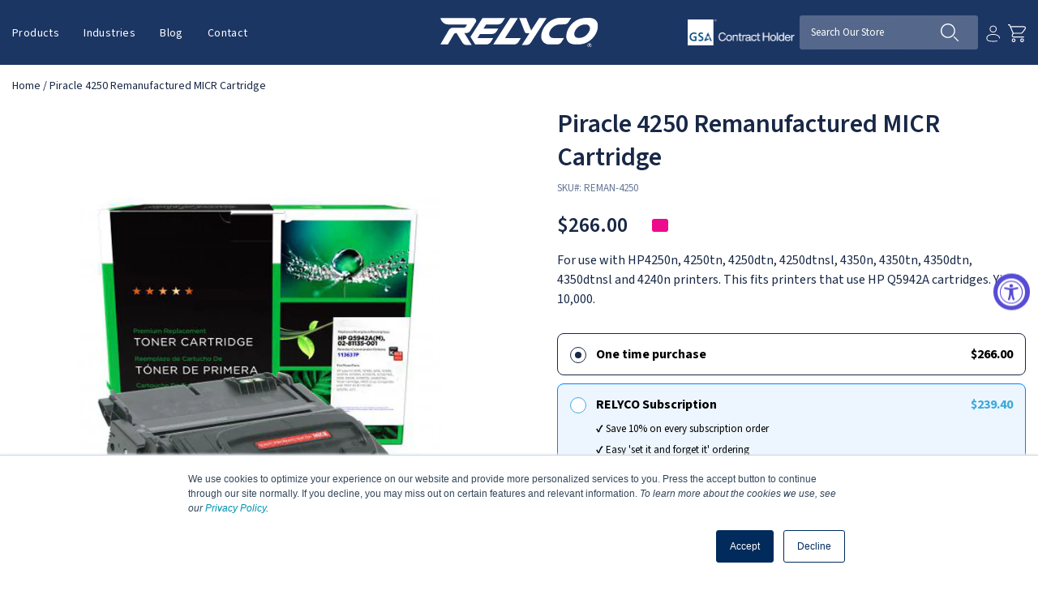

--- FILE ---
content_type: text/html; charset=utf-8
request_url: https://www.relyco.com/products/piracle-4250-reman-micr-cartridge
body_size: 83966
content:
<!doctype html>
<html class="no-js" lang="en">
  <head>
<!-- Start of Shoplift scripts -->
<!-- 2025-10-03T15:52:22.4300498Z -->
<style>.shoplift-hide { opacity: 0 !important; }</style>
<style id="sl-preview-bar-hide">#preview-bar-iframe, #PBarNextFrameWrapper { display: none !important; }</style>
<script type="text/javascript">(function(rootPath, template, themeRole, themeId, isThemePreview){ /* Generated on 2026-01-17T04:39:06.2319519Z */var gt=Object.defineProperty;var mt=(R,x,V)=>x in R?gt(R,x,{enumerable:!0,configurable:!0,writable:!0,value:V}):R[x]=V;var w=(R,x,V)=>mt(R,typeof x!="symbol"?x+"":x,V);(function(){"use strict";var R=document.createElement("style");R.textContent=`#shoplift-preview-control{position:fixed;max-width:332px;height:56px;background-color:#141414;z-index:9999;bottom:20px;display:flex;border-radius:8px;box-shadow:13px 22px 7px #0000,9px 14px 7px #00000003,5px 8px 6px #0000000d,2px 4px 4px #00000017,1px 1px 2px #0000001a,0 0 #0000001a;align-items:center;margin:0 auto;left:16px;right:16px;opacity:0;transform:translateY(20px);visibility:hidden;transition:opacity .4s ease-in-out,transform .4s ease-in-out,visibility 0s .4s}#shoplift-preview-control.visible{opacity:1;transform:translateY(0);visibility:visible;transition:opacity .4s ease-in-out,transform .4s ease-in-out,visibility 0s 0s}#shoplift-preview-control *{font-family:Inter,sans-serif;color:#fff;box-sizing:border-box;font-size:16px}#shoplift-preview-variant-title{font-weight:400;line-height:140%;font-size:16px;text-align:start;letter-spacing:-.16px;flex-grow:1;text-wrap:nowrap;overflow:hidden;text-overflow:ellipsis}#shoplift-preview-variant-selector{position:relative;display:block;padding:6px 0;height:100%;min-width:0;flex:1 1 auto}#shoplift-preview-variant-menu-trigger{border:none;cursor:pointer;width:100%;background-color:transparent;padding:0 16px;border-left:1px solid #333;border-right:1px solid #333;height:100%;display:flex;align-items:center;justify-content:start;gap:8px}#shoplift-preview-variant-selector .menu-variant-label{width:24px;height:24px;border-radius:50%;padding:6px;display:flex;justify-content:center;align-items:center;font-size:12px;font-style:normal;font-weight:600;line-height:100%;letter-spacing:-.12px;flex-shrink:0}#shoplift-preview-variant-selector .preview-variant-menu{position:absolute;bottom:110%;transform:translate3d(0,20px,0);visibility:hidden;pointer-events:none;opacity:0;cursor:pointer;background-color:#141414;border:1px solid #141414;border-radius:6px;width:100%;max-height:156px;overflow-y:auto;box-shadow:0 8px 16px #0003;z-index:1;transition:opacity .3s ease-in-out,transform .3s ease-in-out,visibility 0s .3s}#shoplift-preview-variant-selector .preview-variant-menu.preview-variant-menu__visible{visibility:visible;pointer-events:auto;opacity:100;transform:translateZ(0);transition:opacity .3s ease-in-out,transform .3s ease-in-out,visibility 0s 0s}@media screen and (max-width: 400px){#shoplift-preview-variant-selector .preview-variant-menu{position:fixed;left:0;right:0;width:auto;bottom:110%}}#shoplift-preview-variant-selector .preview-variant-menu .preview-variant-menu--item{padding:12px 16px;display:flex;overflow:hidden}#shoplift-preview-variant-selector .preview-variant-menu .preview-variant-menu--item .menu-variant-label{margin-right:6px}#shoplift-preview-variant-selector .preview-variant-menu .preview-variant-menu--item span{overflow:hidden;text-overflow:ellipsis;text-wrap:nowrap;white-space:nowrap;color:#f6f6f6;font-size:14px;font-style:normal;font-weight:500}#shoplift-preview-variant-selector .preview-variant-menu .preview-variant-menu--item:hover{background-color:#545454}#shoplift-preview-variant-selector .preview-variant-menu .preview-variant-menu--item:last-of-type{border-bottom-left-radius:6px;border-bottom-right-radius:6px}#shoplift-preview-variant-selector .preview-variant-menu .preview-variant-menu--item:first-of-type{border-top-left-radius:6px;border-top-right-radius:6px}#shoplift-preview-control div:has(#shoplift-exit-preview-button){padding:0 16px}#shoplift-exit-preview-button{padding:6px 8px;font-weight:500;line-height:75%;border-radius:4px;background-color:transparent;border:none;text-decoration:none}#shoplift-exit-preview-button:hover{cursor:pointer;background-color:#333}`,document.head.appendChild(R);var x=" daum[ /]| deusu/| yadirectfetcher|(?:^|[^g])news(?!sapphire)|(?<! (?:channel/|google/))google(?!(app|/google| pixel))|(?<! cu)bots?(?:\\b|_)|(?<!(?: ya| yandex|^job|inapp;) ?)search|(?<!(?:lib))http|(?<![hg]m)score|@[a-z][\\w-]+\\.|\\(\\)|\\.com|\\b\\d{13}\\b|^<|^[\\w \\.\\-\\(?:\\):]+(?:/v?\\d+(?:\\.\\d+)?(?:\\.\\d{1,10})*?)?(?:,|$)|^[^ ]{50,}$|^\\d+\\b|^\\w+/[\\w\\(\\)]*$|^active|^ad muncher|^amaya|^avsdevicesdk/|^biglotron|^bot|^bw/|^clamav[ /]|^client/|^cobweb/|^custom|^ddg[_-]android|^discourse|^dispatch/\\d|^downcast/|^duckduckgo|^facebook|^getright/|^gozilla/|^hobbit|^hotzonu|^hwcdn/|^jeode/|^jetty/|^jigsaw|^microsoft bits|^movabletype|^mozilla/\\d\\.\\d \\(compatible;?\\)$|^mozilla/\\d\\.\\d \\w*$|^navermailapp|^netsurf|^offline|^owler|^postman|^python|^rank|^read|^reed|^rest|^rss|^snapchat|^space bison|^svn|^swcd |^taringa|^thumbor/|^track|^valid|^w3c|^webbandit/|^webcopier|^wget|^whatsapp|^wordpress|^xenu link sleuth|^yahoo|^yandex|^zdm/\\d|^zoom marketplace/|^{{.*}}$|admin|analyzer|archive|ask jeeves/teoma|bit\\.ly/|bluecoat drtr|browsex|burpcollaborator|capture|catch|check|chrome-lighthouse|chromeframe|classifier|clean|cloud|crawl|cypress/|dareboost|datanyze|dejaclick|detect|dmbrowser|download|evc-batch/|feed|firephp|gomezagent|headless|httrack|hubspot marketing grader|hydra|ibisbrowser|images|insight|inspect|iplabel|ips-agent|java(?!;)|library|mail\\.ru/|manager|measure|neustar wpm|node|nutch|offbyone|optimize|pageburst|pagespeed|parser|perl|phantomjs|pingdom|powermarks|preview|proxy|ptst[ /]\\d|reputation|resolver|retriever|rexx;|rigor|rss\\b|scan|scrape|server|sogou|sparkler/|speedcurve|spider|splash|statuscake|synapse|synthetic|tools|torrent|trace|transcoder|url|virtuoso|wappalyzer|watch|webglance|webkit2png|whatcms/|zgrab",V=/bot|spider|crawl|http|lighthouse/i,D;function W(){if(D instanceof RegExp)return D;try{D=new RegExp(x,"i")}catch{D=V}return D}function J(c){return!!c&&W().test(c)}class M{constructor(){w(this,"timestamp");this.timestamp=new Date}}class Y extends M{constructor(e,i,s){super();w(this,"type");w(this,"testId");w(this,"hypothesisId");this.type=3,this.testId=e,this.hypothesisId=i,this.timestamp=s}}class Z extends M{constructor(e){super();w(this,"type");w(this,"path");this.type=4,this.path=e}}class Q extends M{constructor(e){super();w(this,"type");w(this,"cart");this.type=5,this.cart=e}}class N extends Error{constructor(){super();w(this,"isBot");this.isBot=!0}}function X(c,t,e){for(const i of t.selectors){const s=c.querySelectorAll(i.cssSelector);for(let r=0;r<s.length;r++)e(t.testId,t.hypothesisId)}q(c,t,(i,s,r,n,o)=>o(s,r),e)}function L(c,t,e){for(const i of t.selectors)U(c,t.testId,t.hypothesisId,i,e??(()=>{}));q(c,t,U,e??(()=>{}))}function F(c){return c.urlPatterns.reduce((t,e)=>{switch(e.operator){case"contains":return t+`.*${e}.*`;case"endsWith":return t+`.*${e}`;case"startsWith":return t+`${e}.*`}},"")}function q(c,t,e,i){new MutationObserver(()=>{for(const r of t.selectors)e(c,t.testId,t.hypothesisId,r,i)}).observe(c.documentElement,{childList:!0,subtree:!0})}function U(c,t,e,i,s){const r=c.querySelectorAll(i.cssSelector);for(let n=0;n<r.length;n++){let o=r.item(n);if(o instanceof HTMLElement&&o.dataset.shoplift!==""){o.dataset.shoplift="";for(const a of i.actions.sort(at))o=tt(c,i.cssSelector,o,a)}}return r.length>0&&s?(s(t,e),!0):!1}function tt(c,t,e,i){switch(i.type){case"innerHtml":e.innerHTML=i.value;break;case"attribute":et(e,i.scope,i.value);break;case"css":it(c,t,i.value);break;case"js":st(c,e,i);break;case"copy":return rt(e);case"remove":ot(e);break;case"move":nt(e,parseInt(i.value));break}return e}function et(c,t,e){c.setAttribute(t,e)}function it(c,t,e){var s;const i=c.createElement("style");i.innerHTML=`${t} { ${e} }`,(s=c.getElementsByTagName("head")[0])==null||s.appendChild(i)}function st(c,t,e){Function("document","element",`"use strict"; ${e.value}`)(c,t)}function rt(c){const t=c.cloneNode(!0);if(!c.parentNode)throw"Can't copy node outside of DOM";return c.parentNode.insertBefore(t,c.nextSibling),t}function ot(c){c.remove()}function nt(c,t){if(t===0)return;const e=Array.prototype.slice.call(c.parentElement.children).indexOf(c),i=Math.min(Math.max(e+t,0),c.parentElement.children.length-1);c.parentElement.children.item(i).insertAdjacentElement(t>0?"afterend":"beforebegin",c)}function at(c,t){return z(c)-z(t)}function z(c){return c.type==="copy"||c.type==="remove"?0:1}var k=(c=>(c[c.Template=0]="Template",c[c.Theme=1]="Theme",c[c.UrlRedirect=2]="UrlRedirect",c[c.Script=3]="Script",c[c.Dom=4]="Dom",c[c.Price=5]="Price",c))(k||{});const lt="data:image/svg+xml,%3csvg%20width='12'%20height='12'%20viewBox='0%200%2012%2012'%20fill='none'%20xmlns='http://www.w3.org/2000/svg'%3e%3cpath%20d='M9.96001%207.90004C9.86501%207.90004%209.77001%207.86504%209.69501%207.79004L6.43501%204.53004C6.19501%204.29004%205.80501%204.29004%205.56501%204.53004L2.30501%207.79004C2.16001%207.93504%201.92001%207.93504%201.77501%207.79004C1.63001%207.64504%201.63001%207.40504%201.77501%207.26004L5.03501%204.00004C5.56501%203.47004%206.43001%203.47004%206.96501%204.00004L10.225%207.26004C10.37%207.40504%2010.37%207.64504%2010.225%207.79004C10.15%207.86004%2010.055%207.90004%209.96001%207.90004Z'%20fill='white'/%3e%3c/svg%3e",ct="data:image/svg+xml,%3csvg%20width='14'%20height='24'%20viewBox='0%200%2014%2024'%20fill='none'%20xmlns='http://www.w3.org/2000/svg'%3e%3cpath%20d='M12.3976%2014.5255C12.2833%2013.8788%2012.0498%2013.3024%2011.6952%2012.7961C11.3416%2012.2898%2010.9209%2011.8353%2010.4353%2011.4317C9.94868%2011.0291%209.43546%2010.6488%208.89565%2010.292C8.48487%2010.049%208.09577%209.78565%207.72637%209.50402C7.35697%209.2224%207.08016%208.89503%206.89694%208.51987C6.71273%208.14471%206.67826%207.69533%206.79055%207.1697C6.86345%206.83216%206.97476%206.54647%207.12351%206.31162C7.27324%206.07778%207.47124%205.89986%207.7175%205.77684C7.96377%205.65483%208.21989%205.59383%208.48389%205.59383C8.88087%205.59383%209.17639%205.7016%209.3734%205.91714C9.56943%206.13268%209.68271%206.42345%209.71424%206.78946C9.74576%207.15547%209.72015%207.55401%209.63839%207.98509C9.55663%208.41617%209.43645%208.84724%209.27687%209.27934L13.5127%208.80149C13.9638%207.52656%2014.1017%206.42447%2013.9264%205.49725C13.751%204.56901%2013.2664%203.85122%2012.4724%203.34491C12.239%203.19648%2011.9779%203.07041%2011.6893%202.96569L12.0026%201.50979L9.86397%200L7.3875%201.50979L7.11169%202.78878C6.65166%202.8874%206.21724%203.01957%205.8114%203.19038C4.85292%203.594%204.06684%204.15115%203.45117%204.86385C2.83452%205.57655%202.42571%206.40108%202.22378%207.33847C2.06616%208.06947%202.04942%208.70796%202.17551%209.25087C2.30061%209.7948%202.52028%2010.2828%202.8355%2010.7139C3.14974%2011.145%203.51816%2011.5344%203.93977%2011.881C4.36039%2012.2288%204.782%2012.5521%205.20164%2012.851C5.68334%2013.1702%206.13844%2013.5169%206.56497%2013.8921C6.99052%2014.2672%207.31954%2014.7125%207.55004%2015.228C7.78055%2015.7445%207.81502%2016.3769%207.65347%2017.1262C7.56482%2017.5389%207.43676%2017.8765%207.27028%2018.1388C7.10381%2018.4011%206.89596%2018.5983%206.64772%2018.7295C6.3985%2018.8606%206.12071%2018.9267%205.8114%2018.9267C5.21641%2018.9267%204.79776%2018.6034%204.62833%2018.1632C4.4589%2017.7229%204.47367%2017.2583%204.60075%2016.5639C4.72782%2015.8705%205.05092%2015.1395%205.37107%2014.3699H1.17665C1.17665%2014.3699%200.207341%2016.1115%200.0310135%2017.6762C-0.0655232%2018.5302%200.0635208%2019.2653%200.41519%2019.8844C0.76686%2020.5036%201.33032%2020.9814%202.10655%2021.319C2.39222%2021.443%202.7104%2021.5447%203.05813%2021.623L2.54589%2024H7.17473L7.7047%2021.5386C8.08493%2021.442%208.43857%2021.3231%208.76562%2021.1787C9.73985%2020.7476%2010.52%2020.1427%2011.1071%2019.3649C11.6932%2018.5871%2012.0873%2017.7291%2012.2892%2016.7917C12.4744%2015.9295%2012.5099%2015.1741%2012.3966%2014.5275L12.3976%2014.5255Z'%20fill='white'/%3e%3c/svg%3e";async function dt(c){let t=c.replace(/-/g,"+").replace(/_/g,"/");for(;t.length%4;)t+="=";const e=atob(t),i=Uint8Array.from(e,n=>n.charCodeAt(0)),s=new Blob([i]).stream().pipeThrough(new DecompressionStream("gzip")),r=await new Response(s).text();return JSON.parse(r)}function O(c,t){return typeof t=="string"&&/\d{4}-\d{2}-\d{2}T\d{2}:\d{2}:\d{2}.\d+(?:Z|[+-]\d+)/.test(t)?new Date(t):t}function H(c,t){return t}function E(c,t=!1,e=!1,i=","){const s=c/100;if(e){const n=Math.round(s).toLocaleString("en-US");return i!==","?n.replace(/,/g,i):n}else{const r=t?",":".",n=s.toFixed(2).split("."),o=parseInt(n[0],10),a=n[1]??"00",l=o.toLocaleString("en-US");return i!==","?`${l.replace(/,/g,i)}${r}${a}`:t?`${l.replace(/,/g,".")}${r}${a}`:`${l}${r}${a}`}}function $(c,t,e,i){const s=t.replace("{{amount}}",E(c,!1,!1)).replace("{{amount_no_decimals}}",E(c,!1,!0)).replace("{{amount_with_comma_separator}}",E(c,!0,!1)).replace("{{amount_no_decimals_with_comma_separator}}",E(c,!0,!0)).replace("{{amount_with_space_separator}}",E(c,!1,!1," ")).replace("{{amount_no_decimals_with_space_separator}}",E(c,!1,!0," ")).replace("{{amount_with_apostrophe_separator}}",E(c,!1,!1,"'")).replace("{{amount_no_decimals_with_apostrophe_separator}}",E(c,!1,!0,"'")).replace("{{amount_with_period_and_space_separator}}",E(c,!1,!1,". ")).replace("{{amount_no_decimals_with_period_and_space_separator}}",E(c,!1,!0,". "));return i?`${s} ${e}`:s}function B(c){return c.replace(/[^\d.,\s-]/g,"").trim()}function ht(c){const t=new Map;for(const[e,i,s]of c.v)t.set(e,{priceInCents:i,compareAtPriceInCents:s});return t}function pt(c,t,e,i){const{priceInCents:s,compareAtPriceInCents:r}=e,{mf:n,c:o,cce:a}=i;if(c.getAttribute("data-sl-attribute-p")===t)c.innerHTML=$(s,n,o,a);else if(c.getAttribute("data-sl-attribute-cap")===t)r<=0||r<=s?c.remove():c.innerHTML=$(r,n,o,a);else if(c.getAttribute("data-sl-attribute-discount")===t&&!(r<=0||r<=s)){const h=Math.round((r-s)/r*100),u=B($(r-s,n,o,!1)),p=c.getAttribute("data-sl-format")||"percent";p==="percent"?c.textContent=`-${h}%`:p==="amount"?c.textContent=`-${u}`:p==="both"&&(c.textContent=`-${h}% (-${u})`)}}function ut(c){const t=[],e={id:"url-pattern",operator:"contains",value:"/"};for(const[i,s,r]of c.v){t.push({id:`p-${i}`,cssSelector:`[data-sl-attribute-p="${i}"]`,urlPatterns:[e],actions:[{id:`p-action-${i}`,type:"innerHtml",scope:"price",value:$(s,c.mf,c.c,c.cce)}]});const n=r<=0||r<=s;if(t.push({id:`cap-${i}`,cssSelector:`[data-sl-attribute-cap="${i}"]`,urlPatterns:[e],actions:[{id:`cap-action-${i}`,type:n?"remove":"innerHtml",scope:"compare-at-price",value:n?"":$(r,c.mf,c.c,c.cce)}]}),!n&&r>s){const o=Math.round((r-s)/r*100),a=B($(r-s,c.mf,c.c,!1));t.push({id:`d-${i}`,cssSelector:`[data-sl-attribute-discount="${i}"]`,urlPatterns:[e],actions:[{id:`d-action-${i}`,type:"js",scope:null,value:`(function(doc, el) {              var format = el.getAttribute('data-sl-format') || 'percent';              if (format === 'percent') {                el.textContent = '-${o}%';              } else if (format === 'amount') {                el.textContent = '-${a}';              } else if (format === 'both') {                el.textContent = '-${o}% (-${a})';              }            })`}]})}}return t}let G=!1;class ft{constructor(t,e,i,s,r,n,o,a,l,h,u){w(this,"DATA_SL_ATTRIBUTE_P","data-sl-attribute-p");w(this,"DATA_SL_TEST_ID","data-sl-test-id");w(this,"VIEWPORT_TRACK_THRESHOLD",.5);w(this,"temporarySessionKey","Shoplift_Session");w(this,"essentialSessionKey","Shoplift_Essential");w(this,"analyticsSessionKey","Shoplift_Analytics");w(this,"priceSelectorsSessionKey","Shoplift_PriceSelectors");w(this,"legacySessionKey");w(this,"cssHideClass");w(this,"testConfigs");w(this,"inactiveTestConfigs");w(this,"testsFilteredByAudience");w(this,"sendPageView");w(this,"shopliftDebug");w(this,"gaConfig");w(this,"getCountryTimeout");w(this,"state");w(this,"shopifyAnalyticsId");w(this,"cookie",document.cookie);w(this,"isSyncing",!1);w(this,"isSyncingGA",!1);w(this,"fetch");w(this,"localStorageSet");w(this,"localStorageGet");w(this,"sessionStorageSet",window.sessionStorage.setItem.bind(window.sessionStorage));w(this,"sessionStorageGet",window.sessionStorage.getItem.bind(window.sessionStorage));w(this,"urlParams",new URLSearchParams(window.location.search));w(this,"device");w(this,"logHistory");w(this,"activeViewportObservers",new Map);w(this,"_priceTestProductIds",null);this.shop=t,this.host=e,this.eventHost=i,this.disableReferrerOverride=a,this.logHistory=[],this.legacySessionKey=`SHOPLIFT_SESSION_${this.shop}`,this.cssHideClass=s?"shoplift-hide":"",this.testConfigs=h.map(d=>({...d,startAt:new Date(d.startAt),statusHistory:d.statusHistory.map(v=>({...v,createdAt:new Date(v.createdAt)}))})),this.inactiveTestConfigs=u,this.sendPageView=!!r,this.shopliftDebug=n===!0,this.gaConfig=o!=={"sendEvents":false,"mode":"gtag"}?o:{sendEvents:!1},this.fetch=window.fetch.bind(window),this.localStorageSet=window.localStorage.setItem.bind(window.localStorage),this.localStorageGet=window.localStorage.getItem.bind(window.localStorage);const p=this.getDeviceType();this.device=p!=="tablet"?p:"mobile",this.state=this.loadState(),this.shopifyAnalyticsId=this.getShopifyAnalyticsId(),this.testsFilteredByAudience=h.filter(d=>d.status=="active"),this.getCountryTimeout=l===1000?1e3:l,this.log("State Loaded",JSON.stringify(this.state))}deriveCategoryFromExistingTests(){if(!this.state.temporary.testCategory&&this.state.essential.visitorTests.length>0){const t=this.state.essential.visitorTests.some(e=>{if(!e.hypothesisId)return!1;const i=this.getHypothesis(e.hypothesisId);return i&&["theme","basicScript","price"].includes(i.type)});this.state.temporary.testCategory=t?"global":"conditional",this.persistTemporaryState(),this.log("Derived test category from existing visitorTests: %s",this.state.temporary.testCategory)}}async init(){var t;try{if(this.log("Shoplift script initializing"),window.Shopify&&window.Shopify.designMode){this.log("Skipping script for design mode");return}if(window.location.href.includes("slScreenshot=true")){this.log("Skipping script for screenshot");return}if(window.location.hostname.endsWith(".edgemesh.com")){this.log("Skipping script for preview");return}if(window.location.href.includes("isShopliftMerchant")){const i=this.urlParams.get("isShopliftMerchant")==="true";this.log("Setting merchant session to %s",i),this.state.temporary.isMerchant=i,this.persistTemporaryState()}if(this.state.temporary.isMerchant){this.log("Setting up preview for merchant"),typeof window.shoplift!="object"&&this.setShopliftStub(),this.state.temporary.previewConfig||this.hidePage(),await this.initPreview(),(t=document.querySelector("#sl-preview-bar-hide"))==null||t.remove();return}if(this.state.temporary.previewConfig=void 0,J(navigator.userAgent))return;if(navigator.userAgent.includes("Chrome/118")){this.log("Random: %o",[Math.random(),Math.random(),Math.random()]);const i=await this.makeRequest({url:`${this.eventHost}/api/v0/events/ip`,method:"get"}).then(s=>s==null?void 0:s.json());this.log(`IP: ${i}`),this.makeRequest({url:`${this.eventHost}/api/v0/logs`,method:"post",data:JSON.stringify(this.debugState(),H)}).catch()}if(this.shopifyAnalyticsId=this.getShopifyAnalyticsId(),this.monitorConsentChange(),this.checkForThemePreview())return;if(!this.disableReferrerOverride&&this.state.temporary.originalReferrer!=null){this.log(`Overriding referrer from '${document.referrer}' to '${this.state.temporary.originalReferrer}'`);const i=this.state.temporary.originalReferrer;delete this.state.temporary.originalReferrer,this.persistTemporaryState(),Object.defineProperty(document,"referrer",{get:()=>i,enumerable:!0,configurable:!0})}if(await this.refreshVisitor(this.shopifyAnalyticsId),await this.handleVisitorTest()){this.log("Redirecting for visitor test");return}this.setShoplift(),this.showPage(),this.ensureCartAttributesForExistingPriceTests(!1),await this.finalize(),console.log("SHOPLIFT SCRIPT INITIALIZED!")}catch(e){if(e instanceof N)return;throw e}finally{typeof window.shoplift!="object"&&this.setShopliftStub()}}getVariantColor(t){switch(t){case"a":return{text:"#141414",bg:"#E2E2E2"};case"b":return{text:"rgba(255, 255, 255, 1)",bg:"rgba(37, 99, 235, 1)"}}}getDefaultVariantTitle(t){return t.title?t.title:t.type==="price"?t.isControl?"Original prices":"Variant prices":t.isControl?"Original":"Untitled variant "+t.label.toUpperCase()}async initPreview(){const t=this.urlParams.get("previewConfig");if(t){this.state.temporary.previewConfig=void 0,this.log("Setting up the preview"),this.log("Found preview config, writing to temporary state");const e=await dt(t);if(this.state.temporary.previewConfig=e,this.state.temporary.previewConfig.testTypeCategory===k.Price){this.hidePage(!0);const s=this.state.temporary.previewConfig;let r=`${this.host}/api/dom-selectors/${s.storeId}/${s.testId}/${s.isDraft||!1}`;s.shopifyProductId&&(r+=`?productId=${s.shopifyProductId}`);const n=await this.makeJsonRequest({method:"get",url:r}).catch(o=>(this.log("Error getting domSelectors",o),null));s.variants.forEach(o=>{var a;return o.domSelectors=(a=n[o.id])==null?void 0:a.domSelectors})}this.persistTemporaryState();const i=new URL(window.location.toString());i.searchParams.delete("previewConfig"),this.queueRedirect(i)}else if(this.state.temporary.previewConfig){this.showPage();const e=this.state.temporary.previewConfig;e.testTypeCategory===k.Template&&this.handleTemplatePreview(e)&&this.initPreviewControls(e),e.testTypeCategory===k.UrlRedirect&&this.handleUrlPreview(e)&&this.initPreviewControls(e),e.testTypeCategory===k.Script&&this.handleScriptPreview(e)&&this.initPreviewControls(e),e.testTypeCategory===k.Price&&await this.handlePricePreview(e)&&this.initPreviewControls(e)}}initPreviewControls(t){document.addEventListener("DOMContentLoaded",()=>{const e=t.variants.find(v=>v.id===t.currentVariant),i=(e==null?void 0:e.label)||"a",s=t.variants,r=document.createElement("div");r.id="shoplift-preview-control";const n=document.createElement("div"),o=document.createElement("img");o.src=ct,o.height=24,o.width=14,n.style.padding="0 16px",n.style.lineHeight="100%",n.appendChild(o),r.appendChild(n);const a=document.createElement("div");a.id="shoplift-preview-variant-selector";const l=document.createElement("button");l.id="shoplift-preview-variant-menu-trigger";const h=document.createElement("div");h.className="menu-variant-label",h.style.backgroundColor=this.getVariantColor(i).bg,h.style.color=this.getVariantColor(i).text,h.innerText=i.toUpperCase(),l.appendChild(h);const u=document.createElement("span");if(u.id="shoplift-preview-variant-title",u.innerText=e?this.getDefaultVariantTitle(e):"Untitled variant "+i.toUpperCase(),l.appendChild(u),s.length>1){const v=document.createElement("img");v.src=lt,v.width=12,v.height=12,v.style.height="12px",v.style.width="12px",l.appendChild(v);const T=document.createElement("div");T.className="preview-variant-menu";for(const m of t.variants.filter(C=>C.id!==t.currentVariant)){const C=document.createElement("div");C.className="preview-variant-menu--item";const A=document.createElement("div");A.className="menu-variant-label",A.style.backgroundColor=this.getVariantColor(m.label).bg,A.style.color=this.getVariantColor(m.label).text,A.style.flexShrink="0",A.innerText=m.label.toUpperCase(),C.appendChild(A);const y=document.createElement("span");y.innerText=this.getDefaultVariantTitle(m),C.appendChild(y),C.addEventListener("click",()=>{this.pickVariant(m.id)}),T.appendChild(C)}a.appendChild(T),l.addEventListener("click",()=>{T.className!=="preview-variant-menu preview-variant-menu__visible"?T.classList.add("preview-variant-menu__visible"):T.classList.remove("preview-variant-menu__visible")}),document.addEventListener("click",m=>{m.target instanceof Element&&!l.contains(m.target)&&T.className==="preview-variant-menu preview-variant-menu__visible"&&T.classList.remove("preview-variant-menu__visible")})}else l.style.pointerEvents="none",h.style.margin="0";a.appendChild(l),r.appendChild(a);const p=document.createElement("div"),d=document.createElement("button");d.id="shoplift-exit-preview-button",d.innerText="Exit",p.appendChild(d),d.addEventListener("click",()=>{this.exitPreview()}),r.appendChild(p),document.body.appendChild(r),requestAnimationFrame(()=>{r.classList.add("visible")})}),this.ensureCartAttributesForExistingPriceTests(!0)}pickVariant(t){var e,i,s,r;if(this.state.temporary.previewConfig){const n=this.state.temporary.previewConfig,o=new URL(window.location.toString());if(n.testTypeCategory===k.UrlRedirect){const a=(e=n.variants.find(l=>l.id===n.currentVariant))==null?void 0:e.redirectUrl;if(o.pathname===a){const l=(i=n.variants.find(h=>h.id===t))==null?void 0:i.redirectUrl;l&&(o.pathname=l)}}if(n.testTypeCategory===k.Template){const a=(s=n.variants.find(l=>l.id===n.currentVariant))==null?void 0:s.pathName;if(a&&o.pathname===a){const l=(r=n.variants.find(h=>h.id===t))==null?void 0:r.pathName;l&&l!==a&&(o.pathname=l)}}n.currentVariant=t,this.persistTemporaryState(),this.queueRedirect(o)}}exitPreview(){var e,i,s,r;const t=new URL(window.location.toString());if(((e=this.state.temporary.previewConfig)==null?void 0:e.testTypeCategory)===k.Template&&t.searchParams.delete("view"),((i=this.state.temporary.previewConfig)==null?void 0:i.testTypeCategory)===k.Script&&t.searchParams.delete("slVariant"),((s=this.state.temporary.previewConfig)==null?void 0:s.testTypeCategory)===k.UrlRedirect){const o=this.state.temporary.previewConfig.variants.filter(l=>!l.isControl&&l.redirectUrl!==null).map(l=>l.redirectUrl),a=(r=this.state.temporary.previewConfig.variants.find(l=>l.label==="a"))==null?void 0:r.redirectUrl;o.includes(t.pathname)&&a&&(t.pathname=a)}this.state.temporary.previewConfig=void 0,this.persistTemporaryState(),this.hidePage(),this.queueRedirect(t)}handleTemplatePreview(t){const e=t.currentVariant,i=t.variants.find(a=>a.id===e);if(!i)return!1;const s=t.variants.find(a=>a.isControl);if(!s)return!1;this.log("Setting up template preview for type",s.type);const r=new URL(window.location.toString()),n=r.searchParams.get("view"),o=i.type===s.type;return!o&&!i.isControl&&template.suffix===s.affix&&this.typeFromTemplate()===s.type&&i.pathName!==null?(this.log("Hit control template type, redirecting to the variant url"),this.hidePage(),r.pathname=i.pathName,this.queueRedirect(r),!0):(!i.isControl&&this.typeFromTemplate()==i.type&&template.suffix===s.affix&&o&&n!==(i.affix||"__DEFAULT__")&&(this.log("Template type and affix match control, updating the view param"),r.searchParams.delete("view"),this.log("Setting the new viewParam to",i.affix||"__DEFAULT__"),this.hidePage(),r.searchParams.set("view",i.affix||"__DEFAULT__"),this.queueRedirect(r)),n!==null&&n!==i.affix&&(r.searchParams.delete("view"),this.hidePage(),this.queueRedirect(r)),!0)}handleUrlPreview(t){var n;const e=t.currentVariant,i=t.variants.find(o=>o.id===e),s=(n=t.variants.find(o=>o.isControl))==null?void 0:n.redirectUrl;if(!i)return!1;this.log("Setting up URL redirect preview");const r=new URL(window.location.toString());return r.pathname===s&&!i.isControl&&i.redirectUrl!==null&&(this.log("Url matches control, redirecting"),this.hidePage(),r.pathname=i.redirectUrl,this.queueRedirect(r)),!0}handleScriptPreview(t){const e=t.currentVariant,i=t.variants.find(n=>n.id===e);if(!i)return!1;this.log("Setting up script preview");const s=new URL(window.location.toString());return s.searchParams.get("slVariant")!==i.id&&(this.log("current id doesn't match the variant, redirecting"),s.searchParams.delete("slVariant"),this.log("Setting the new slVariantParam"),this.hidePage(),s.searchParams.set("slVariant",i.id),this.queueRedirect(s)),!0}async handlePricePreview(t){const e=t.currentVariant,i=t.variants.find(s=>s.id===e);return i?(this.log("Setting up price preview"),i.domSelectors&&i.domSelectors.length>0&&(L(document,{testId:t.testId,hypothesisId:i.id,selectors:i.domSelectors}),this.ensureCartAttributesForExistingPriceTests(!0)),!0):!1}async finalize(){const t=await this.getCartState();t!==null&&this.queueCartUpdate(t),this.pruneStateAndSave(),await this.syncAllEvents()}setShoplift(){this.log("Setting up public API");const e=this.urlParams.get("slVariant")==="true",i=e?null:this.urlParams.get("slVariant");window.shoplift={isHypothesisActive:async s=>{if(this.log("Script checking variant for hypothesis '%s'",s),e)return this.log("Forcing variant for hypothesis '%s'",s),!0;if(i!==null)return this.log("Forcing hypothesis '%s'",i),s===i;const r=this.testConfigs.find(o=>o.hypotheses.some(a=>a.id===s));if(!r)return this.log("No test found for hypothesis '%s'",s),!1;const n=this.state.essential.visitorTests.find(o=>o.testId===r.id);return n?(this.log("Active visitor test found",s),n.hypothesisId===s):(await this.manuallySplitVisitor(r),this.testConfigs.some(o=>o.hypotheses.some(a=>a.id===s&&this.state.essential.visitorTests.some(l=>l.hypothesisId===a.id))))},setAnalyticsConsent:async s=>{await this.onConsentChange(s,!0)},getVisitorData:()=>({visitor:this.state.analytics.visitor,visitorTests:this.state.essential.visitorTests.filter(s=>!s.isInvalid).map(s=>{const{shouldSendToGa:r,savedAt:n,...o}=s;return o})})}}setShopliftStub(){this.log("Setting up stubbed public API");const e=this.urlParams.get("slVariant")==="true",i=e?null:this.urlParams.get("slVariant");window.shoplift={isHypothesisActive:s=>Promise.resolve(e||s===i),setAnalyticsConsent:()=>Promise.resolve(),getVisitorData:()=>({visitor:null,visitorTests:[]})}}async manuallySplitVisitor(t){this.log("Starting manual split for test '%s'",t.id),await this.handleVisitorTest([t]),this.saveState(),this.syncAllEvents()}async handleVisitorTest(t){await this.filterTestsByAudience(this.testConfigs,this.state.analytics.visitor??this.buildBaseVisitor(),this.state.essential.visitorTests),this.deriveCategoryFromExistingTests(),this.clearStaleReservations();let e=t?t.filter(i=>this.testsFilteredByAudience.some(s=>s.id===i.id)):[...this.testsForUrl(this.testsFilteredByAudience),...this.domTestsForUrl(this.testsFilteredByAudience)];try{if(e.length===0)return this.log("No tests found"),!1;this.log("Checking for existing visitor test on page");const i=this.getCurrentVisitorHypothesis(e);if(i){this.log("Found current visitor test");const a=this.considerRedirect(i);return a&&(this.log("Redirecting for current visitor test"),this.redirect(i)),a}const s=this.getReservationForCurrentPage();if(s){this.log("Found matching reservation for current page: %s",s.testId);const a=this.getHypothesis(s.hypothesisId);if(a){a.type!=="price"&&this.realizeReservationForCriteria(s.entryCriteriaKey);const l=this.considerRedirect(a);return l&&this.redirect(a),l}}this.log("No active test relation for test page");const r=this.testsForUrl(this.inactiveTestConfigs.filter(a=>this.testIsPaused(a)&&a.hypotheses.some(l=>this.state.essential.visitorTests.some(h=>h.hypothesisId===l.id)))).map(a=>a.id);if(r.length>0)return this.log("Visitor has paused tests for test page, skipping test assignment: %o",r),!1;if(!this.state.temporary.testCategory){const a=this.testsFilteredByAudience.filter(h=>this.isGlobalEntryCriteria(this.getEntryCriteriaKey(h))),l=this.testsFilteredByAudience.filter(h=>!this.isGlobalEntryCriteria(this.getEntryCriteriaKey(h)));if(this.log("Category dice roll - global tests: %o, conditional tests: %o",a.map(h=>({id:h.id,title:h.title,criteria:this.getEntryCriteriaKey(h)})),l.map(h=>({id:h.id,title:h.title,criteria:this.getEntryCriteriaKey(h)}))),a.length>0&&l.length>0){const h=a.length,u=l.length,p=h+u,d=Math.random()*p;this.state.temporary.testCategory=d<h?"global":"conditional",this.log("Category dice roll: rolled %.2f of %d (global weight: %d, conditional weight: %d), selected '%s'",d,p,h,u,this.state.temporary.testCategory)}else a.length>0?(this.state.temporary.testCategory="global",this.log("Only global tests available, setting category to global")):(this.state.temporary.testCategory="conditional",this.log("Only conditional tests available, setting category to conditional"));this.persistTemporaryState()}const n=this.state.temporary.testCategory;if(this.log("Visitor test category: %s",n),n==="global"){const a=this.testsFilteredByAudience.filter(l=>!this.isGlobalEntryCriteria(this.getEntryCriteriaKey(l)));for(const l of a)this.markTestAsBlocked(l,"category:global");e=e.filter(l=>this.isGlobalEntryCriteria(this.getEntryCriteriaKey(l)))}else{const a=this.testsFilteredByAudience.filter(l=>this.isGlobalEntryCriteria(this.getEntryCriteriaKey(l)));for(const l of a)this.markTestAsBlocked(l,"category:conditional");e=e.filter(l=>!this.isGlobalEntryCriteria(this.getEntryCriteriaKey(l)))}if(e.length===0)return this.log("No tests remaining after category filter"),!1;this.createReservations(e);const o=this.getReservationForCurrentPage();if(o&&!o.isRealized){const a=this.getHypothesis(o.hypothesisId);if(a){a.type!=="price"&&this.realizeReservationForCriteria(o.entryCriteriaKey);const l=this.considerRedirect(a);return l&&(this.log("Redirecting for new test"),this.redirect(a)),l}}return!1}finally{this.includeInDomTests(),this.saveState()}}includeInDomTests(){this.applyControlForAudienceFilteredPriceTests();const t=this.getDomTestsForCurrentUrl(),e=this.getVisitorDomHypothesis(t);for(const i of t){this.log("Evaluating dom test '%s'",i.id);const s=i.hypotheses.some(d=>d.type==="price");if(this.state.essential.visitorTests.find(d=>d.testId===i.id&&d.isInvalid&&!d.hypothesisId)){if(this.log("Visitor is blocked from test '%s', applying control prices if price test",i.id),s){const d=i.hypotheses.find(v=>v.isControl);d!=null&&d.priceData&&(this.applyPriceTestWithMapLookup(i.id,d,[d],()=>{this.log("Control prices applied for blocked visitor, no metrics tracked")}),this.updatePriceTestHiddenInputs(i.id,"control",!1))}continue}const n=this.getReservationForTest(i.id);let o=null,a=!1;const l=e.find(d=>i.hypotheses.some(v=>d.id===v.id));if(n)o=this.getHypothesis(n.hypothesisId)??null,this.log("Using reserved hypothesis '%s' for test '%s'",n.hypothesisId,i.id);else if(l)o=l,this.log("Using existing hypothesis assignment for test '%s'",i.id);else if(s){const d=this.visitorActiveTestTypeWithReservations();d?(a=!0,this.log("Visitor already in test type '%s', treating as non-test for price test '%s'",d,i.id)):o=this.pickHypothesis(i)}else o=this.pickHypothesis(i);if(a&&s){const d=i.hypotheses.find(v=>v.isControl);d!=null&&d.priceData&&(this.log("Applying control prices for non-test visitor on price test '%s' (Map-based)",i.id),this.applyPriceTestWithMapLookup(i.id,d,[d],()=>{this.log("Control prices applied for non-test visitor, no metrics tracked")}),this.updatePriceTestHiddenInputs(i.id,"control",!1));continue}if(!o){this.log("Failed to pick hypothesis for test");continue}const h=i.bayesianRevision??4,u=o.type==="price",p=h>=5;if(u&&p){if(this.log(`Price test with Map-based lookup (v${h}): ${i.id}`),!o.priceData){this.log("No price data for hypothesis '%s', skipping",o.id);continue}const d=o.isControl?"control":"variant";this.log(`Setting up Map-based price test for ${d} (test: ${i.id})`),this.applyPriceTestWithMapLookup(i.id,o,i.hypotheses,v=>{const T=this.getReservationForTest(v);T&&!T.isRealized&&T.entryCriteriaKey?this.realizeReservationForCriteria(T.entryCriteriaKey):this.queueAddVisitorToTest(v,o),this.saveState(),this.queuePageView(window.location.pathname),this.syncAllEvents()});continue}if(u&&!p){this.log(`Price test without viewport tracking (v${h}): ${i.id}`);const d=this.getDomSelectorsForHypothesis(o);if(d.length===0)continue;L(document,{testId:i.id,hypothesisId:o.id,selectors:d},v=>{this.queueAddVisitorToTest(v,o),this.saveState(),this.queuePageView(window.location.pathname),this.syncAllEvents()});continue}if(!o.domSelectors||o.domSelectors.length===0){this.log("No selectors found, skipping hypothesis");continue}L(document,{testId:i.id,hypothesisId:o.id,selectors:o.domSelectors},d=>{this.queueAddVisitorToTest(d,o),this.saveState(),this.queuePageView(window.location.pathname),this.syncAllEvents()})}}considerRedirect(t){if(this.log("Considering redirect for hypothesis '%s'",t.id),t.isControl)return this.log("Skipping redirect for control"),!1;if(t.type==="basicScript"||t.type==="manualScript")return this.log("Skipping redirect for script test"),!1;const e=this.state.essential.visitorTests.find(n=>n.hypothesisId===t.id),i=new URL(window.location.toString()),r=new URLSearchParams(window.location.search).get("view");if(t.type==="theme"){if(!(t.themeId===themeId)){if(this.log("Theme id '%s' is not hypothesis theme ID '%s'",t.themeId,themeId),e&&e.themeId!==t.themeId&&(e.themeId===themeId||!this.isThemePreview()))this.log("On old theme, redirecting and updating local visitor"),e.themeId=t.themeId;else if(this.isThemePreview())return this.log("On non-test theme, skipping redirect"),!1;return this.log("Hiding page to redirect for theme test"),this.hidePage(),!0}return!1}else if(t.type!=="dom"&&t.type!=="price"&&t.affix!==template.suffix&&t.affix!==r||t.redirectPath&&!i.pathname.endsWith(t.redirectPath))return this.log("Hiding page to redirect for template test"),this.hidePage(),!0;return this.log("Not redirecting"),!1}redirect(t){if(this.log("Redirecting to hypothesis '%s'",t.id),t.isControl)return;const e=new URL(window.location.toString());if(e.searchParams.delete("view"),t.redirectPath){const i=RegExp("^(/w{2}-w{2})/").exec(e.pathname);if(i&&i.length>1){const s=i[1];e.pathname=`${s}${t.redirectPath}`}else e.pathname=t.redirectPath}else t.type==="theme"?(e.searchParams.set("_ab","0"),e.searchParams.set("_fd","0"),e.searchParams.set("_sc","1"),e.searchParams.set("preview_theme_id",t.themeId.toString())):t.type!=="urlRedirect"&&e.searchParams.set("view",t.affix);this.queueRedirect(e)}async refreshVisitor(t){if(t===null||!this.state.essential.isFirstLoad||!this.testConfigs.some(i=>i.visitorOption!=="all"))return;this.log("Refreshing visitor"),this.hidePage();const e=await this.getVisitor(t);e&&e.id&&this.updateLocalVisitor(e)}buildBaseVisitor(){return{shopifyAnalyticsId:this.shopifyAnalyticsId,device:this.device,country:null,...this.state.essential.initialState}}getInitialState(){const t=this.getUTMValue("utm_source")??"",e=this.getUTMValue("utm_medium")??"",i=this.getUTMValue("utm_campaign")??"",s=this.getUTMValue("utm_content")??"",r=window.document.referrer,n=this.device;return{createdAt:new Date,utmSource:t,utmMedium:e,utmCampaign:i,utmContent:s,referrer:r,device:n}}checkForThemePreview(){var t,e;return this.log("Checking for theme preview"),window.location.hostname.endsWith(".shopifypreview.com")?(this.log("on shopify preview domain"),this.clearThemeBar(!0,!1,this.state),(t=document.querySelector("#sl-preview-bar-hide"))==null||t.remove(),!1):this.isThemePreview()?this.state.essential.visitorTests.some(i=>i.isThemeTest&&i.hypothesisId!=null&&this.getHypothesis(i.hypothesisId)&&i.themeId===themeId)?(this.log("On active theme test, removing theme bar"),this.clearThemeBar(!1,!0,this.state),!1):this.state.essential.visitorTests.some(i=>i.isThemeTest&&i.hypothesisId!=null&&!this.getHypothesis(i.hypothesisId)&&i.themeId===themeId)?(this.log("Visitor is on an inactive theme test, redirecting to main theme"),this.redirectToMainTheme(),!0):this.state.essential.isFirstLoad?(this.log("No visitor found on theme preview, redirecting to main theme"),this.redirectToMainTheme(),!0):this.inactiveTestConfigs.some(i=>i.hypotheses.some(s=>s.themeId===themeId))?(this.log("Current theme is an inactive theme test, redirecting to main theme"),this.redirectToMainTheme(),!0):this.testConfigs.some(i=>i.hypotheses.some(s=>s.themeId===themeId))?(this.log("Falling back to clearing theme bar"),this.clearThemeBar(!1,!0,this.state),!1):(this.log("No tests on current theme, skipping script"),this.clearThemeBar(!0,!1,this.state),(e=document.querySelector("#sl-preview-bar-hide"))==null||e.remove(),!0):(this.log("Not on theme preview"),this.clearThemeBar(!0,!1,this.state),!1)}redirectToMainTheme(){this.hidePage();const t=new URL(window.location.toString());t.searchParams.set("preview_theme_id",""),this.queueRedirect(t)}testsForUrl(t){const e=new URL(window.location.href),i=this.typeFromTemplate();return t.filter(s=>s.hypotheses.some(r=>r.type!=="dom"&&r.type!=="price"&&(r.isControl&&r.type===i&&r.affix===template.suffix||r.type==="theme"||r.isControl&&r.type==="urlRedirect"&&r.redirectPath&&e.pathname.endsWith(r.redirectPath)||r.type==="basicScript"))&&(s.ignoreTestViewParameterEnforcement||!e.searchParams.has("view")||s.hypotheses.map(r=>r.affix).includes(e.searchParams.get("view")??"")))}domTestsForUrl(t){const e=new URL(window.location.href);return t.filter(i=>i.hypotheses.some(s=>s.type!=="dom"&&s.type!=="price"?!1:s.type==="price"&&s.priceData&&s.priceData.v.length>0?!0:s.domSelectors&&s.domSelectors.some(r=>new RegExp(F(r)).test(e.toString()))))}async filterTestsByAudience(t,e,i){const s=[];let r=e.country;!r&&t.some(n=>n.requiresCountry&&!i.some(o=>o.testId===n.id))&&(this.log("Hiding page to check geoip"),this.hidePage(),r=await this.makeJsonRequest({method:"get",url:`${this.eventHost}/api/v0/visitors/get-country`,signal:AbortSignal.timeout(this.getCountryTimeout)}).catch(n=>(this.log("Error getting country",n),null)));for(const n of t){if(this.log("Checking audience for test '%s'",n.id),this.state.essential.visitorTests.some(l=>l.testId===n.id&&l.hypothesisId==null)){console.log(`Skipping blocked test '${n.id}'`);continue}const o=this.visitorCreatedDuringTestActive(n.statusHistory);(i.some(l=>l.testId===n.id&&(n.device==="all"||n.device===e.device&&n.device===this.device))||this.isTargetAudience(n,e,o,r))&&(this.log("Visitor is in audience for test '%s'",n.id),s.push(n))}this.testsFilteredByAudience=s}isTargetAudience(t,e,i,s){const r=this.getChannel(e);return(t.device==="all"||t.device===e.device&&t.device===this.device)&&(t.visitorOption==="all"||t.visitorOption==="new"&&i||t.visitorOption==="returning"&&!i)&&(t.targetAudiences.length===0||t.targetAudiences.reduce((n,o)=>n||o.reduce((a,l)=>a&&l(e,i,r,s),!0),!1))}visitorCreatedDuringTestActive(t){let e="";for(const i of t){if(this.state.analytics.visitor!==null&&this.state.analytics.visitor.createdAt<i.createdAt||this.state.essential.initialState.createdAt<i.createdAt)break;e=i.status}return e==="active"}getDomTestsForCurrentUrl(){return this.domTestsForUrl(this.testsFilteredByAudience)}getCurrentVisitorHypothesis(t){return t.flatMap(e=>e.hypotheses).find(e=>e.type!=="dom"&&e.type!=="price"&&this.state.essential.visitorTests.some(i=>i.hypothesisId===e.id))}getVisitorDomHypothesis(t){return t.flatMap(e=>e.hypotheses).filter(e=>(e.type==="dom"||e.type==="price")&&this.state.essential.visitorTests.some(i=>i.hypothesisId===e.id))}getHypothesis(t){return this.testConfigs.filter(e=>e.hypotheses.some(i=>i.id===t)).map(e=>e.hypotheses.find(i=>i.id===t))[0]}getDomSelectorsForHypothesis(t){if(!t)return[];if(t.domSelectors&&t.domSelectors.length>0)return t.domSelectors;if(t.priceData){const e=`${this.priceSelectorsSessionKey}_${t.id}`;try{const s=sessionStorage.getItem(e);if(s){const r=JSON.parse(s);return t.domSelectors=r,this.log("Loaded %d price selectors from cache for hypothesis '%s'",r.length,t.id),r}}catch{}const i=ut(t.priceData);t.domSelectors=i;try{sessionStorage.setItem(e,JSON.stringify(i)),this.log("Generated and cached %d price selectors for hypothesis '%s'",i.length,t.id)}catch{this.log("Generated %d price selectors for hypothesis '%s' (cache unavailable)",i.length,t.id)}return i}return[]}hasThemeTest(t){return t.some(e=>e.hypotheses.some(i=>i.type==="theme"))}hasTestThatIsNotThemeTest(t){return t.some(e=>e.hypotheses.some(i=>i.type!=="theme"&&i.type!=="dom"&&i.type!=="price"))}hasThemeAndOtherTestTypes(t){return this.hasThemeTest(t)&&this.hasTestThatIsNotThemeTest(t)}testIsPaused(t){return t.status==="paused"||t.status==="incompatible"||t.status==="suspended"}visitorActiveTestType(){const t=this.state.essential.visitorTests.filter(e=>this.testConfigs.some(i=>i.hypotheses.some(s=>s.id==e.hypothesisId)));return t.length===0?null:t.some(e=>e.isThemeTest)?"theme":"templateOrUrlRedirect"}getReservationType(t){return t==="price"||this.isTemplateTestType(t)?"deferred":"immediate"}isTemplateTestType(t){return["product","collection","landing","index","cart","search","blog","article","collectionList"].includes(t)}getEntryCriteriaKey(t){const e=t.hypotheses.find(i=>i.isControl);if(!e)return`unknown:${t.id}`;switch(e.type){case"theme":return"global:theme";case"basicScript":return"global:autoApi";case"price":return"global:price";case"manualScript":return`conditional:manualApi:${t.id}`;case"urlRedirect":return`conditional:url:${e.redirectPath||"unknown"}`;default:return`conditional:template:${e.type}`}}isGlobalEntryCriteria(t){return t.startsWith("global:")}groupTestsByEntryCriteria(t){const e=new Map;for(const i of t){const s=this.getEntryCriteriaKey(i),r=e.get(s)||[];r.push(i),e.set(s,r)}return e}doesCurrentPageMatchEntryCriteria(t){if(this.isGlobalEntryCriteria(t))return!0;if(t==="conditional:manualApi")return!1;if(t.startsWith("conditional:url:")){const e=t.replace("conditional:url:","");return window.location.pathname.endsWith(e)}if(t.startsWith("conditional:template:")){const e=t.replace("conditional:template:","");return this.typeFromTemplate()===e}return!1}hasActiveReservation(){const t=this.getActiveReservations();return Object.values(t).some(e=>!e.isRealized)}getActiveReservation(){const t=this.getActiveReservations();return Object.values(t).find(e=>!e.isRealized)??null}clearStaleReservations(){const t=this.state.temporary.testReservations;if(!t)return;let e=!1;for(const[i,s]of Object.entries(t)){const r=this.testConfigs.find(o=>o.id===s.testId);if(!r){this.log("Test '%s' no longer in config, clearing reservation for criteria '%s'",s.testId,i),delete t[i],e=!0;continue}if(r.status!=="active"){this.log("Test '%s' status is '%s', clearing reservation for criteria '%s'",s.testId,r.status,i),delete t[i],e=!0;continue}this.testsFilteredByAudience.some(o=>o.id===s.testId)||(this.log("Visitor no longer passes audience for test '%s', clearing reservation for criteria '%s'",s.testId,i),delete t[i],e=!0)}e&&this.persistTemporaryState()}createReservations(t){if(this.state.temporary.testReservations||(this.state.temporary.testReservations={}),this.state.temporary.rolledEntryCriteria||(this.state.temporary.rolledEntryCriteria=[]),this.state.temporary.testCategory==="global"){this.createSingleReservation(t,"global");return}const i=t.filter(o=>this.doesCurrentPageMatchEntryCriteria(this.getEntryCriteriaKey(o))),s=t.filter(o=>!this.doesCurrentPageMatchEntryCriteria(this.getEntryCriteriaKey(o)));this.log("Conditional tests split - matching current page: %d, not matching: %d",i.length,s.length),i.length>0&&this.log("Tests matching current page (same pool): %o",i.map(o=>({id:o.id,title:o.title,criteria:this.getEntryCriteriaKey(o)})));const r="conditional:current-page";if(i.length>0&&!this.state.temporary.rolledEntryCriteria.includes(r)){this.createSingleReservation(i,r);for(const o of i){const a=this.getEntryCriteriaKey(o);this.state.temporary.rolledEntryCriteria.includes(a)||this.state.temporary.rolledEntryCriteria.push(a)}}const n=this.groupTestsByEntryCriteria(s);for(const[o,a]of n){if(this.state.temporary.rolledEntryCriteria.includes(o)){this.log("Already rolled for criteria '%s', skipping",o);continue}if(a.some(m=>this.state.essential.visitorTests.some(C=>C.testId===m.id))){this.log("Visitor already has VT for criteria '%s', skipping",o),this.state.temporary.rolledEntryCriteria.push(o);continue}const h=[...a].sort((m,C)=>m.id.localeCompare(C.id));this.log("Test dice roll for criteria '%s' - available tests: %o",o,h.map(m=>({id:m.id,title:m.title})));const u=Math.floor(Math.random()*h.length),p=h[u];this.log("Test dice roll: picked index %d of %d, selected test '%s' (%s)",u+1,a.length,p.id,p.title);const d=this.pickHypothesis(p);if(!d){this.log("No hypothesis picked for test '%s'",p.id);continue}const v=this.getReservationType(d.type),T={testId:p.id,hypothesisId:d.id,testType:d.type,reservationType:v,isThemeTest:d.type==="theme",themeId:d.themeId,createdAt:new Date,isRealized:!1,entryCriteriaKey:o};this.state.temporary.testReservations[o]=T,this.state.temporary.rolledEntryCriteria.push(o),this.log("Created %s reservation for test '%s' (criteria: %s)",v,p.id,o);for(const m of a)m.id!==p.id&&this.markTestAsBlocked(m,o)}this.persistTemporaryState()}createSingleReservation(t,e){if(this.state.temporary.rolledEntryCriteria.includes(e)){this.log("Already rolled for pool '%s', skipping",e);return}if(t.some(u=>this.state.essential.visitorTests.some(p=>p.testId===u.id&&!p.isInvalid))){this.log("Visitor already has VT for pool '%s', skipping",e),this.state.temporary.rolledEntryCriteria.push(e);return}if(t.length===0){this.log("No tests in pool '%s'",e);return}const s=[...t].sort((u,p)=>u.id.localeCompare(p.id));this.log("Test dice roll for pool '%s' - available tests: %o",e,s.map(u=>({id:u.id,title:u.title,criteria:this.getEntryCriteriaKey(u)})));const r=Math.floor(Math.random()*s.length),n=s[r];this.log("Test dice roll: picked index %d of %d, selected test '%s' (%s)",r,t.length,n.id,n.title);const o=this.pickHypothesis(n);if(!o){this.log("No hypothesis picked for test '%s'",n.id);return}const a=this.getReservationType(o.type),l=this.getEntryCriteriaKey(n),h={testId:n.id,hypothesisId:o.id,testType:o.type,reservationType:a,isThemeTest:o.type==="theme",themeId:o.themeId,createdAt:new Date,isRealized:!1,entryCriteriaKey:l};this.state.temporary.testReservations[l]=h,this.state.temporary.rolledEntryCriteria.push(e),this.log("Created %s reservation for test '%s' from pool '%s' (criteria: %s)",a,n.id,e,l);for(const u of t)u.id!==n.id&&this.markTestAsBlocked(u,`pool:${e}`);this.persistTemporaryState()}markTestAsBlocked(t,e){this.state.essential.visitorTests.some(i=>i.testId===t.id)||(this.log("Blocking visitor from test '%s' (reason: %s)",t.id,e),this.state.essential.visitorTests.push({createdAt:new Date,testId:t.id,hypothesisId:null,isThemeTest:t.hypotheses.some(i=>i.type==="theme"),shouldSendToGa:!1,isSaved:!0,isInvalid:!0,themeId:void 0}))}realizeReservationForCriteria(t){var s;const e=(s=this.state.temporary.testReservations)==null?void 0:s[t];if(!e)return this.log("No reservation found for criteria '%s'",t),!1;if(e.isRealized)return this.log("Reservation already realized for criteria '%s'",t),!1;if(this.state.essential.visitorTests.some(r=>r.testId===e.testId&&!r.isInvalid))return this.log("Visitor already assigned to test '%s'",e.testId),!1;const i=this.getHypothesis(e.hypothesisId);return i?(e.isRealized=!0,this.persistTemporaryState(),this.queueAddVisitorToTest(e.testId,i),this.saveState(),this.log("Realized reservation for test '%s' (criteria: %s)",e.testId,t),!0):(this.log("Hypothesis '%s' not found",e.hypothesisId),!1)}getActiveReservations(){return this.state.temporary.testReservations??{}}getReservationForCurrentPage(){const t=this.getActiveReservations();for(const[e,i]of Object.entries(t)){if(i.isRealized)continue;const s=this.testConfigs.find(r=>r.id===i.testId);if(!(!s||s.status!=="active")&&this.doesCurrentPageMatchEntryCriteria(e))return i}return null}getReservationForTest(t){const e=this.getActiveReservations();return Object.values(e).find(i=>i.testId===t)??null}getReservationTestType(){const t=this.getActiveReservations(),e=Object.values(t);if(e.length===0)return null;for(const i of e)if(i.isThemeTest)return"theme";for(const i of e)if(i.testType==="price")return"price";return e.some(i=>!i.isRealized)?"templateOrUrlRedirect":null}hasPriceTests(t){return t.some(e=>e.hypotheses.some(i=>i.type==="price"))}getPriceTestProductIds(){var e;if(this._priceTestProductIds)return this._priceTestProductIds;const t=new Set;for(const i of this.testConfigs)for(const s of i.hypotheses)if(s.type==="price"){for(const r of s.domSelectors||[]){const n=r.cssSelector.match(/data-sl-attribute-(?:p|cap)="(\d+)"/);n!=null&&n[1]&&t.add(n[1])}if((e=s.priceData)!=null&&e.v)for(const[r]of s.priceData.v)t.add(r)}return this._priceTestProductIds=t,this.log("Built price test product ID cache with %d products",t.size),t}isProductInAnyPriceTest(t){return this.getPriceTestProductIds().has(t)}visitorActiveTestTypeWithReservations(){const t=this.getActiveReservations();for(const r of Object.values(t)){if(r.isThemeTest)return"theme";if(r.testType==="price")return"price"}if(Object.values(t).some(r=>!r.isRealized)){if(this.state.temporary.testCategory==="global")for(const n of Object.values(t)){if(n.testType==="theme")return"theme";if(n.testType==="price")return"price";if(n.testType==="basicScript")return"theme"}return"templateOrUrlRedirect"}const i=this.state.essential.visitorTests.filter(r=>!r.isInvalid&&this.testConfigs.some(n=>n.hypotheses.some(o=>o.id===r.hypothesisId)));return i.length===0?null:i.some(r=>{const n=this.getHypothesis(r.hypothesisId);return(n==null?void 0:n.type)==="price"})?"price":i.some(r=>r.isThemeTest)?"theme":"templateOrUrlRedirect"}applyControlForAudienceFilteredPriceTests(){const t=this.testConfigs.filter(s=>s.status==="active"&&s.hypotheses.some(r=>r.type==="price"));if(t.length===0)return;const e=this.testsFilteredByAudience.filter(s=>s.hypotheses.some(r=>r.type==="price")),i=t.filter(s=>!e.some(r=>r.id===s.id));if(i.length!==0){this.log("Found %d price tests filtered by audience, applying control selectors",i.length);for(const s of i){const r=s.hypotheses.find(l=>l.isControl),n=this.getDomSelectorsForHypothesis(r);if(n.length===0){this.log("No control selectors for audience-filtered price test '%s'",s.id);continue}const o=new URL(window.location.href);n.some(l=>{try{return new RegExp(F(l)).test(o.toString())}catch{return!1}})&&(this.log("Applying control selectors for audience-filtered price test '%s'",s.id),L(document,{testId:s.id,hypothesisId:r.id,selectors:n},()=>{this.log("Control selectors applied for audience-filtered visitor, no metrics tracked")}),this.updatePriceTestHiddenInputs(s.id,"control",!1))}}}pickHypothesis(t){let e=Math.random();const i=t.hypotheses.reduce((r,n)=>r+n.visitorCount,0);return t.hypotheses.sort((r,n)=>r.isControl?n.isControl?0:-1:n.isControl?1:0).reduce((r,n)=>{if(r!==null)return r;const a=t.hypotheses.reduce((l,h)=>l&&h.visitorCount>20,!0)?n.visitorCount/i-n.trafficPercentage:0;return e<=n.trafficPercentage-a?n:(e-=n.trafficPercentage,null)},null)}typeFromTemplate(){switch(template.type){case"collection-list":return"collectionList";case"page":return"landing";case"article":case"blog":case"cart":case"collection":case"index":case"product":case"search":return template.type;default:return null}}queueRedirect(t){this.saveState(),this.disableReferrerOverride||(this.log(`Saving temporary referrer override '${document.referrer}'`),this.state.temporary.originalReferrer=document.referrer,this.persistTemporaryState()),window.setTimeout(()=>window.location.assign(t),0),window.setTimeout(()=>void this.syncAllEvents(),2e3)}async syncAllEvents(){const t=async()=>{if(this.isSyncing){window.setTimeout(()=>void(async()=>await t())(),500);return}try{this.isSyncing=!0,this.syncGAEvents(),await this.syncEvents()}finally{this.isSyncing=!1}};await t()}async syncEvents(){var i,s;if(!this.state.essential.consentApproved||!this.shopifyAnalyticsId||this.state.analytics.queue.length===0)return;const t=this.state.analytics.queue.length,e=this.state.analytics.queue.splice(0,t);this.log("Syncing %s events",t);try{const r={shop:this.shop,visitorDetails:{shopifyAnalyticsId:this.shopifyAnalyticsId,device:((i=this.state.analytics.visitor)==null?void 0:i.device)??this.device,country:((s=this.state.analytics.visitor)==null?void 0:s.country)??null,...this.state.essential.initialState},events:this.state.essential.visitorTests.filter(o=>!o.isInvalid&&!o.isSaved&&o.hypothesisId!=null).map(o=>new Y(o.testId,o.hypothesisId,o.createdAt)).concat(e)};await this.sendEvents(r);const n=await this.getVisitor(this.shopifyAnalyticsId);n!==null&&this.updateLocalVisitor(n);for(const o of this.state.essential.visitorTests.filter(a=>!a.isInvalid&&!a.isSaved))o.isSaved=!0,o.savedAt=Date.now()}catch{this.state.analytics.queue.splice(0,0,...e)}finally{this.saveState()}}syncGAEvents(){if(!this.gaConfig.sendEvents){if(G)return;G=!0,this.log("UseGtag is false — skipping GA Events");return}if(this.isSyncingGA){this.log("Already syncing GA - skipping GA events");return}const t=this.state.essential.visitorTests.filter(e=>e.shouldSendToGa);t.length!==0&&(this.isSyncingGA=!0,this.log("Syncing %s GA Events",t.length),Promise.allSettled(t.map(e=>this.sendGAEvent(e))).then(()=>this.log("All gtag events sent")).finally(()=>this.isSyncingGA=!1))}sendGAEvent(t){return new Promise(e=>{this.log("Sending GA Event for test %s, hypothesis %s",t.testId,t.hypothesisId);const i=()=>{this.log("GA acknowledged event for hypothesis %s",t.hypothesisId),t.shouldSendToGa=!1,this.persistEssentialState(),e()},s={exp_variant_string:`SL-${t.testId}-${t.hypothesisId}`};this.shopliftDebug&&Object.assign(s,{debug_mode:!0});function r(n,o,a){window.dataLayer=window.dataLayer||[],window.dataLayer.push(arguments)}this.gaConfig.mode==="gtag"?r("event","experience_impression",{...s,event_callback:i}):(window.dataLayer=window.dataLayer||[],window.dataLayer.push({event:"experience_impression",...s,eventCallback:i}))})}updateLocalVisitor(t){let e;({visitorTests:e,...this.state.analytics.visitor}=t),this.log("updateLocalVisitor - server returned %d tests: %o",e.length,e.map(s=>({testId:s.testId,hypothesisId:s.hypothesisId,isInvalid:s.isInvalid}))),this.log("updateLocalVisitor - local has %d tests: %o",this.state.essential.visitorTests.length,this.state.essential.visitorTests.map(s=>({testId:s.testId,hypothesisId:s.hypothesisId,isSaved:s.isSaved,isInvalid:s.isInvalid})));const i=5*60*1e3;for(const s of this.state.essential.visitorTests.filter(r=>r.isSaved&&(!r.savedAt||Date.now()-r.savedAt>i)&&!e.some(n=>n.testId===r.testId)))this.log("updateLocalVisitor - marking LOCAL test as INVALID (isSaved && not in server): testId=%s, hypothesisId=%s",s.testId,s.hypothesisId),s.isInvalid=!0;for(const s of e){const r=this.state.essential.visitorTests.findIndex(o=>o.testId===s.testId);if(!(r!==-1))this.log("updateLocalVisitor - ADDING server test (not found locally): testId=%s, hypothesisId=%s",s.testId,s.hypothesisId),this.state.essential.visitorTests.push(s);else{const o=this.state.essential.visitorTests.at(r);this.log("updateLocalVisitor - REPLACING local test with server test: testId=%s, local hypothesisId=%s -> server hypothesisId=%s, local isInvalid=%s -> false",s.testId,o==null?void 0:o.hypothesisId,s.hypothesisId,o==null?void 0:o.isInvalid),s.isInvalid=!1,s.shouldSendToGa=(o==null?void 0:o.shouldSendToGa)??!1,s.testType=o==null?void 0:o.testType,s.assignedTo=o==null?void 0:o.assignedTo,s.testTitle=o==null?void 0:o.testTitle,this.state.essential.visitorTests.splice(r,1,s)}}this.log("updateLocalVisitor - FINAL local tests: %o",this.state.essential.visitorTests.map(s=>({testId:s.testId,hypothesisId:s.hypothesisId,isSaved:s.isSaved,isInvalid:s.isInvalid}))),this.state.analytics.visitor.storedAt=new Date}async getVisitor(t){try{return await this.makeJsonRequest({method:"get",url:`${this.eventHost}/api/v0/visitors/by-key/${this.shop}/${t}`})}catch{return null}}async sendEvents(t){await this.makeRequest({method:"post",url:`${this.eventHost}/api/v0/events`,data:JSON.stringify(t)})}getUTMValue(t){const i=decodeURIComponent(window.location.search.substring(1)).split("&");for(let s=0;s<i.length;s++){const r=i[s].split("=");if(r[0]===t)return r[1]||null}return null}hidePage(t){this.log("Hiding page"),this.cssHideClass&&!window.document.documentElement.classList.contains(this.cssHideClass)&&(window.document.documentElement.classList.add(this.cssHideClass),t||setTimeout(this.removeAsyncHide(this.cssHideClass),2e3))}showPage(){this.cssHideClass&&this.removeAsyncHide(this.cssHideClass)()}getDeviceType(){function t(){let i=!1;return function(s){(/(android|bb\d+|meego).+mobile|avantgo|bada\/|blackberry|blazer|compal|elaine|fennec|hiptop|iemobile|ip(hone|od)|iris|kindle|lge |maemo|midp|mmp|mobile.+firefox|netfront|opera m(ob|in)i|palm( os)?|phone|p(ixi|re)\/|plucker|pocket|psp|series(4|6)0|symbian|treo|up\.(browser|link)|vodafone|wap|windows ce|xda|xiino/i.test(s)||/1207|6310|6590|3gso|4thp|50[1-6]i|770s|802s|a wa|abac|ac(er|oo|s\-)|ai(ko|rn)|al(av|ca|co)|amoi|an(ex|ny|yw)|aptu|ar(ch|go)|as(te|us)|attw|au(di|\-m|r |s )|avan|be(ck|ll|nq)|bi(lb|rd)|bl(ac|az)|br(e|v)w|bumb|bw\-(n|u)|c55\/|capi|ccwa|cdm\-|cell|chtm|cldc|cmd\-|co(mp|nd)|craw|da(it|ll|ng)|dbte|dc\-s|devi|dica|dmob|do(c|p)o|ds(12|\-d)|el(49|ai)|em(l2|ul)|er(ic|k0)|esl8|ez([4-7]0|os|wa|ze)|fetc|fly(\-|_)|g1 u|g560|gene|gf\-5|g\-mo|go(\.w|od)|gr(ad|un)|haie|hcit|hd\-(m|p|t)|hei\-|hi(pt|ta)|hp( i|ip)|hs\-c|ht(c(\-| |_|a|g|p|s|t)|tp)|hu(aw|tc)|i\-(20|go|ma)|i230|iac( |\-|\/)|ibro|idea|ig01|ikom|im1k|inno|ipaq|iris|ja(t|v)a|jbro|jemu|jigs|kddi|keji|kgt( |\/)|klon|kpt |kwc\-|kyo(c|k)|le(no|xi)|lg( g|\/(k|l|u)|50|54|\-[a-w])|libw|lynx|m1\-w|m3ga|m50\/|ma(te|ui|xo)|mc(01|21|ca)|m\-cr|me(rc|ri)|mi(o8|oa|ts)|mmef|mo(01|02|bi|de|do|t(\-| |o|v)|zz)|mt(50|p1|v )|mwbp|mywa|n10[0-2]|n20[2-3]|n30(0|2)|n50(0|2|5)|n7(0(0|1)|10)|ne((c|m)\-|on|tf|wf|wg|wt)|nok(6|i)|nzph|o2im|op(ti|wv)|oran|owg1|p800|pan(a|d|t)|pdxg|pg(13|\-([1-8]|c))|phil|pire|pl(ay|uc)|pn\-2|po(ck|rt|se)|prox|psio|pt\-g|qa\-a|qc(07|12|21|32|60|\-[2-7]|i\-)|qtek|r380|r600|raks|rim9|ro(ve|zo)|s55\/|sa(ge|ma|mm|ms|ny|va)|sc(01|h\-|oo|p\-)|sdk\/|se(c(\-|0|1)|47|mc|nd|ri)|sgh\-|shar|sie(\-|m)|sk\-0|sl(45|id)|sm(al|ar|b3|it|t5)|so(ft|ny)|sp(01|h\-|v\-|v )|sy(01|mb)|t2(18|50)|t6(00|10|18)|ta(gt|lk)|tcl\-|tdg\-|tel(i|m)|tim\-|t\-mo|to(pl|sh)|ts(70|m\-|m3|m5)|tx\-9|up(\.b|g1|si)|utst|v400|v750|veri|vi(rg|te)|vk(40|5[0-3]|\-v)|vm40|voda|vulc|vx(52|53|60|61|70|80|81|83|85|98)|w3c(\-| )|webc|whit|wi(g |nc|nw)|wmlb|wonu|x700|yas\-|your|zeto|zte\-/i.test(s.substr(0,4)))&&(i=!0)}(navigator.userAgent||navigator.vendor),i}function e(){let i=!1;return function(s){(/android|ipad|playbook|silk/i.test(s)||/1207|6310|6590|3gso|4thp|50[1-6]i|770s|802s|a wa|abac|ac(er|oo|s\-)|ai(ko|rn)|al(av|ca|co)|amoi|an(ex|ny|yw)|aptu|ar(ch|go)|as(te|us)|attw|au(di|\-m|r |s )|avan|be(ck|ll|nq)|bi(lb|rd)|bl(ac|az)|br(e|v)w|bumb|bw\-(n|u)|c55\/|capi|ccwa|cdm\-|cell|chtm|cldc|cmd\-|co(mp|nd)|craw|da(it|ll|ng)|dbte|dc\-s|devi|dica|dmob|do(c|p)o|ds(12|\-d)|el(49|ai)|em(l2|ul)|er(ic|k0)|esl8|ez([4-7]0|os|wa|ze)|fetc|fly(\-|_)|g1 u|g560|gene|gf\-5|g\-mo|go(\.w|od)|gr(ad|un)|haie|hcit|hd\-(m|p|t)|hei\-|hi(pt|ta)|hp( i|ip)|hs\-c|ht(c(\-| |_|a|g|p|s|t)|tp)|hu(aw|tc)|i\-(20|go|ma)|i230|iac( |\-|\/)|ibro|idea|ig01|ikom|im1k|inno|ipaq|iris|ja(t|v)a|jbro|jemu|jigs|kddi|keji|kgt( |\/)|klon|kpt |kwc\-|kyo(c|k)|le(no|xi)|lg( g|\/(k|l|u)|50|54|\-[a-w])|libw|lynx|m1\-w|m3ga|m50\/|ma(te|ui|xo)|mc(01|21|ca)|m\-cr|me(rc|ri)|mi(o8|oa|ts)|mmef|mo(01|02|bi|de|do|t(\-| |o|v)|zz)|mt(50|p1|v )|mwbp|mywa|n10[0-2]|n20[2-3]|n30(0|2)|n50(0|2|5)|n7(0(0|1)|10)|ne((c|m)\-|on|tf|wf|wg|wt)|nok(6|i)|nzph|o2im|op(ti|wv)|oran|owg1|p800|pan(a|d|t)|pdxg|pg(13|\-([1-8]|c))|phil|pire|pl(ay|uc)|pn\-2|po(ck|rt|se)|prox|psio|pt\-g|qa\-a|qc(07|12|21|32|60|\-[2-7]|i\-)|qtek|r380|r600|raks|rim9|ro(ve|zo)|s55\/|sa(ge|ma|mm|ms|ny|va)|sc(01|h\-|oo|p\-)|sdk\/|se(c(\-|0|1)|47|mc|nd|ri)|sgh\-|shar|sie(\-|m)|sk\-0|sl(45|id)|sm(al|ar|b3|it|t5)|so(ft|ny)|sp(01|h\-|v\-|v )|sy(01|mb)|t2(18|50)|t6(00|10|18)|ta(gt|lk)|tcl\-|tdg\-|tel(i|m)|tim\-|t\-mo|to(pl|sh)|ts(70|m\-|m3|m5)|tx\-9|up(\.b|g1|si)|utst|v400|v750|veri|vi(rg|te)|vk(40|5[0-3]|\-v)|vm40|voda|vulc|vx(52|53|60|61|70|80|81|83|85|98)|w3c(\-| )|webc|whit|wi(g |nc|nw)|wmlb|wonu|x700|yas\-|your|zeto|zte\-/i.test(s.substr(0,4)))&&(i=!0)}(navigator.userAgent||navigator.vendor),i}return t()?"mobile":e()?"tablet":"desktop"}removeAsyncHide(t){return()=>{t&&window.document.documentElement.classList.remove(t)}}async getCartState(){try{let t=await this.makeJsonRequest({method:"get",url:`${window.location.origin}/cart.js`});return t===null||(t.note===null&&(t=await this.makeJsonRequest({method:"post",url:`${window.location.origin}/cart/update.js`,data:JSON.stringify({note:""})})),t==null)?null:{token:t.token,total_price:t.total_price,total_discount:t.total_discount,currency:t.currency,items_subtotal_price:t.items_subtotal_price,items:t.items.map(e=>({quantity:e.quantity,variant_id:e.variant_id,key:e.key,price:e.price,final_line_price:e.final_line_price,sku:e.sku,product_id:e.product_id}))}}catch(t){return this.log("Error sending cart info",t),null}}ensureCartAttributesForExistingPriceTests(t){try{if(this.log("Checking visitor assignments for active price tests"),t&&this.state.temporary.previewConfig){const e=this.state.temporary.previewConfig;this.log("Using preview config for merchant:",e.testId);let i="variant";if(e.variants&&e.variants.length>0){const s=e.variants.find(r=>r.id===e.currentVariant);s&&s.isControl&&(i="control")}this.log("Merchant preview - updating hidden inputs:",e.testId,i),this.updatePriceTestHiddenInputs(e.testId,i,!0);return}for(const e of this.state.essential.visitorTests){const i=this.testConfigs.find(n=>n.id===e.testId);if(!i){this.log("Test config not found:",e.testId);continue}const s=i.hypotheses.find(n=>n.id===e.hypothesisId);if(!s||s.type!=="price")continue;const r=s.isControl?"control":"variant";this.log("Updating hidden inputs for price test:",e.testId,r),this.updatePriceTestHiddenInputs(e.testId,r,t)}}catch(e){this.log("Error ensuring cart attributes for existing price tests:",e)}}updatePriceTestHiddenInputs(t,e,i){try{this.cleanupPriceTestObservers();const s=`${t}:${e}:${i?"t":"f"}`,r=y=>{var g;const f=y.getAttribute("data-sl-pid");if(!f)return!0;if(i&&this.state.temporary.previewConfig){const S=this.state.temporary.previewConfig,I=e==="control"?"a":"b",P=S.variants.find(_=>_.label===I);if(!P)return!1;for(const _ of P.domSelectors||[]){const j=_.cssSelector.match(/data-sl-attribute-(?:p|cap)="(\d+)"/);if(j){const K=j[1];if(this.log(`Extracted ID from selector: ${K}, comparing to: ${f}`),K===f)return this.log("Product ID match found in preview config:",f,"variant:",P.label),!0}else this.log(`Could not extract ID from selector: ${_.cssSelector}`)}return this.log("No product ID match in preview config for:",f,"variant:",I),!1}const b=this.testConfigs.find(S=>S.id===t);if(!b)return this.log("Test config not found for testId:",t),!1;for(const S of b.hypotheses||[]){for(const I of S.domSelectors||[]){const P=I.cssSelector.match(/data-sl-attribute-(?:p|cap)="(\d+)"/);if(P&&P[1]===f)return this.log("Product ID match found in domSelectors:",f,"for test:",t),!0}if((g=S.priceData)!=null&&g.v){for(const I of S.priceData.v)if(I[0]===f)return this.log("Product ID match found in priceData:",f,"for test:",t),!0}}return this.log("No product ID match for:",f,"in test:",t),!1},n=new Set;let o=!1,a=null;const l=(y,f)=>{if(document.querySelectorAll("[data-sl-attribute-p]").forEach(g=>{if(g instanceof Element&&g.nodeType===Node.ELEMENT_NODE&&g.isConnected&&document.contains(g))try{y.observe(g,{childList:!0,subtree:!0,characterData:!0,characterDataOldValue:!0,attributes:!1})}catch(S){this.log(`Failed to observe element (${f}):`,S)}}),document.body&&document.body.isConnected)try{y.observe(document.body,{childList:!0,subtree:!0,characterData:!0,characterDataOldValue:!0,attributes:!1})}catch(g){this.log(`Failed to observe document.body (${f}):`,g)}},h=(y,f,b,g)=>{const S=y.filter(I=>{const P=I.cssSelector.match(/data-sl-attribute-(?:p|cap)="(\d+)"/);return P&&P[1]===g});this.log(`Applying ${b} DOM selectors, total: ${y.length}, filtered: ${S.length}`),S.length>0&&L(document,{testId:t,hypothesisId:f,selectors:S})},u=(y,f)=>{this.log(`Applying DOM selector changes for product ID: ${y}`),f.disconnect(),o=!0;try{if(i&&this.state.temporary.previewConfig){const b=e==="control"?"a":"b",g=this.state.temporary.previewConfig.variants.find(S=>S.label===b);if(!(g!=null&&g.domSelectors)){this.log(`No DOM selectors found for preview variant: ${b}`);return}h(g.domSelectors,g.id,"preview config",y)}else{const b=this.testConfigs.find(S=>S.id===t);if(!b){this.log(`No test config found for testId: ${t}`);return}const g=b.hypotheses.find(S=>e==="control"?S.isControl:!S.isControl);if(!(g!=null&&g.domSelectors)){this.log(`No DOM selectors found for assignment: ${e}`);return}h(g.domSelectors,g.id,"live config",y)}}finally{a!==null&&clearTimeout(a),a=window.setTimeout(()=>{o=!1,a=null,l(f,"reconnection"),this.log("Re-established innerHTML observer after DOM changes")},50)}},p=new MutationObserver(y=>{if(!o)for(const f of y){if(f.type!=="childList"&&f.type!=="characterData")continue;let b=f.target;f.type==="characterData"&&(b=f.target.parentElement||f.target.parentNode);let g=b,S=g.getAttribute("data-sl-attribute-p");for(;!S&&g.parentElement;)g=g.parentElement,S=g.getAttribute("data-sl-attribute-p");if(!S)continue;const I=g.innerHTML||g.textContent||"";let P="";f.type==="characterData"&&f.oldValue!==null&&(P=f.oldValue),this.log(`innerHTML changed on element with data-sl-attribute-p="${S}"`),P&&this.log(`Previous content: "${P}"`),this.log(`Current content: "${I}"`),u(S,p)}});l(p,"initial setup"),n.add(p);const d=new MutationObserver(y=>{y.forEach(f=>{f.addedNodes.forEach(b=>{if(b.nodeType===Node.ELEMENT_NODE){const g=b;T(g);const S=g.matches('input[name="properties[_slpt]"]')?[g]:g.querySelectorAll('input[name="properties[_slpt]"]');S.length>0&&this.log(`MutationObserver found ${S.length} new hidden input(s)`),S.forEach(I=>{const P=I.getAttribute("data-sl-pid");if(this.log(`MutationObserver checking new input with data-sl-pid="${P}"`),r(I))I.value!==s&&(I.value=s,this.log("Updated newly added hidden input:",s)),m(I);else{const _=I.getAttribute("data-sl-pid");_&&this.isProductInAnyPriceTest(_)?this.log("Preserving hidden input for product ID '%s' - belongs to a different price test",_):(I.remove(),this.log("Removed newly added non-matching hidden input for product ID:",_))}})}})})});n.add(d);const v=new MutationObserver(y=>{y.forEach(f=>{if(f.type==="attributes"&&f.attributeName==="data-sl-pid"){const b=f.target;if(this.log("AttributeObserver detected data-sl-pid attribute change on:",b.tagName),b.matches('input[name="properties[_slpt]"]')){const g=b,S=f.oldValue,I=g.getAttribute("data-sl-pid");this.log(`data-sl-pid changed from "${S}" to "${I}" - triggering payment placement updates`),r(g)?(g.value!==s&&(g.value=s,this.log("Updated hidden input after data-sl-pid change:",s)),I&&u(I,p),this.log("Re-running payment placement updates after variant change"),T(document.body)):I&&this.isProductInAnyPriceTest(I)?this.log("Preserving hidden input for product ID '%s' - belongs to a different price test",I):(g.remove(),this.log("Removed non-matching hidden input after data-sl-pid change:",I))}}})});n.add(v);const T=y=>{y.tagName==="SHOPIFY-PAYMENT-TERMS"&&(this.log("MutationObserver found new shopify-payment-terms element"),this.updateShopifyPaymentTerms(t,e));const f=y.querySelectorAll("shopify-payment-terms");f.length>0&&(this.log(`MutationObserver found ${f.length} shopify-payment-terms in added node`),this.updateShopifyPaymentTerms(t,e)),y.tagName==="AFTERPAY-PLACEMENT"&&(this.log("MutationObserver found new afterpay-placement element"),this.updateAfterpayPlacements(t,e,"afterpay"));const b=y.querySelectorAll("afterpay-placement");b.length>0&&(this.log(`MutationObserver found ${b.length} afterpay-placement in added node`),this.updateAfterpayPlacements(t,e,"afterpay")),y.tagName==="SQUARE-PLACEMENT"&&(this.log("MutationObserver found new square-placement element"),this.updateAfterpayPlacements(t,e,"square"));const g=y.querySelectorAll("square-placement");g.length>0&&(this.log(`MutationObserver found ${g.length} square-placement in added node`),this.updateAfterpayPlacements(t,e,"square")),y.tagName==="KLARNA-PLACEMENT"&&(this.log("MutationObserver found new klarna-placement element"),this.updateKlarnaPlacements(t,e));const S=y.querySelectorAll("klarna-placement");S.length>0&&(this.log(`MutationObserver found ${S.length} klarna-placement in added node`),this.updateKlarnaPlacements(t,e))},m=y=>{v.observe(y,{attributes:!0,attributeFilter:["data-sl-pid"],attributeOldValue:!0,subtree:!1});const f=y.getAttribute("data-sl-pid");this.log(`Started AttributeObserver on specific input with data-sl-pid="${f}"`)},C=()=>{const y=document.querySelectorAll('input[name="properties[_slpt]"]');this.log(`Found ${y.length} existing hidden inputs to check`),y.forEach(f=>{const b=f.getAttribute("data-sl-pid");this.log(`Checking existing input with data-sl-pid="${b}"`),r(f)?(f.value=s,this.log("Updated existing hidden input:",s),b&&(this.log("Applying initial DOM selector changes for existing product"),u(b,p)),m(f)):b&&this.isProductInAnyPriceTest(b)?this.log("Preserving hidden input for product ID '%s' - belongs to a different price test",b):(f.remove(),this.log("Removed non-matching hidden input for product ID:",b))})},A=()=>{document.body?(d.observe(document.body,{childList:!0,subtree:!0}),this.log("Started MutationObserver on document.body"),C(),T(document.body)):document.readyState==="loading"?document.addEventListener("DOMContentLoaded",()=>{document.body&&(d.observe(document.body,{childList:!0,subtree:!0}),this.log("Started MutationObserver after DOMContentLoaded"),C(),T(document.body))}):(this.log("Set timeout on observer"),setTimeout(A,10))};A(),window.__shopliftPriceTestObservers=n,window.__shopliftPriceTestValue=s,this.log("Set up DOM observer for price test hidden inputs")}catch(s){this.log("Error updating price test hidden inputs:",s)}}updateKlarnaPlacements(t,e){this.updatePlacementElements(t,e,"klarna-placement",(i,s)=>{i.setAttribute("data-purchase-amount",s.toString())})}cleanupPriceTestObservers(){const t=window.__shopliftPriceTestObservers;t&&(t.forEach(e=>{e.disconnect()}),t.clear(),this.log("Cleaned up existing price test observers")),delete window.__shopliftPriceTestObservers,delete window.__shopliftPriceTestValue}updateAfterpayPlacements(t,e,i="afterpay"){const s=i==="square"?"square-placement":"afterpay-placement";if(document.querySelectorAll(s).length===0){this.log(`No ${s} elements found on page - early return`);return}this.updatePlacementElements(t,e,s,(n,o)=>{if(i==="afterpay"){const a=(o/100).toFixed(2);n.setAttribute("data-amount",a)}else n.setAttribute("data-amount",o.toString())}),this.log("updateAfterpayPlacements completed")}updatePlacementElements(t,e,i,s){const r=document.querySelectorAll(i);if(r.length===0){this.log(`No ${i} elements found - early return`);return}let n;if(this.state.temporary.isMerchant&&this.state.temporary.previewConfig){const a=e==="control"?"a":"b",l=this.state.temporary.previewConfig.variants.find(h=>h.label===a);if(!(l!=null&&l.domSelectors)){this.log(`No variant found for label ${a} in preview config for ${i}`);return}n=l.domSelectors,this.log(`Using preview config for ${i} in merchant mode, variant: ${a}`)}else{const a=this.testConfigs.find(h=>h.id===t);if(!a){this.log(`No testConfig found for id: ${t} - early return`);return}const l=a.hypotheses.find(h=>e==="control"?h.isControl:!h.isControl);if(!(l!=null&&l.domSelectors)){this.log(`No hypothesis or domSelectors found for assignment: ${e} - early return`);return}n=l.domSelectors}const o=new RegExp(`${this.DATA_SL_ATTRIBUTE_P}=["'](\\d+)["']`);r.forEach(a=>{let l=null;const h=a.parentElement;if(h&&(l=h.querySelector('input[name="properties[_slpt]"]')),l||(l=a.querySelector('input[name="properties[_slpt]"]')),!l){this.log(`No hidden input found for ${i} element`);return}const u=l.getAttribute("data-sl-pid");if(!u){this.log("Hidden input has no data-sl-pid attribute - skipping");return}const p=n.find(m=>{const C=m.cssSelector.match(o);return C&&C[1]===u});if(!p){this.log(`No matching selector found for productId: ${u} - skipping element`);return}const d=p.actions.find(m=>m.scope==="price");if(!(d!=null&&d.value)){this.log("No price action or value found - skipping element");return}const v=parseFloat(d.value.replace(/[^0-9.]/g,""));if(Number.isNaN(v)){this.log(`Invalid price "${d.value}" for product ${u} - skipping`);return}const T=Math.round(v*100);s(a,T)}),this.log(`updatePlacementElements completed for ${i}`)}updateShopifyPaymentTerms(t,e){const i=document.querySelectorAll("shopify-payment-terms");if(i.length===0)return;this.log("Store using shopify payments");let s;if(this.state.temporary.isMerchant&&this.state.temporary.previewConfig){const n=e==="control"?"a":"b",o=this.state.temporary.previewConfig.variants.find(a=>a.label===n);if(!o||!o.domSelectors){this.log(`No variant found for label ${n} in preview config`);return}s=o.domSelectors,this.log(`Using preview config for shopify-payment-terms in merchant mode, variant: ${n}`)}else{const n=this.testConfigs.find(a=>a.id===t);if(!n)return;const o=n.hypotheses.find(a=>e==="control"?a.isControl===!0:a.isControl===!1);if(!o||!o.domSelectors)return;s=o.domSelectors}const r=new RegExp(`${this.DATA_SL_ATTRIBUTE_P}=["'](\\d+)["']`);i.forEach(n=>{const o=n.getAttribute("variant-id");if(!o)return;const a=s.find(l=>{const h=l.cssSelector.match(r);return h&&h[1]===o});if(a){const l=a.actions.find(h=>h.scope==="price");if(l&&l.value){const h=n.getAttribute("shopify-meta");if(h)try{const u=JSON.parse(h);if(u.variants&&Array.isArray(u.variants)){const p=u.variants.find(d=>{var v;return((v=d.id)==null?void 0:v.toString())===o});if(p){p.full_price=l.value;const d=parseFloat(l.value.replace(/[^0-9.]/g,""));if(p.number_of_payment_terms&&p.number_of_payment_terms>1){const v=d/p.number_of_payment_terms;p.price_per_term=`$${v.toFixed(2)}`}n.setAttribute("shopify-meta",JSON.stringify(u))}}}catch(u){this.log("Error parsing/updating shoplift-meta:",u)}}}})}async makeJsonRequest(t){const e=await this.makeRequest(t);return e===null?null:JSON.parse(await e.text(),O)}async makeRequest(t){const{url:e,method:i,headers:s,data:r,signal:n}=t,o=new Headers;if(s)for(const l in s)o.append(l,s[l]);(!s||!s.Accept)&&o.append("Accept","application/json"),(!s||!s["Content-Type"])&&o.append("Content-Type","application/json"),(this.eventHost.includes("ngrok.io")||this.eventHost.includes("ngrok-free.app"))&&o.append("ngrok-skip-browser-warning","1234");const a=await this.fetch(e,{method:i,headers:o,body:r,signal:n});if(!a.ok){if(a.status===204)return null;if(a.status===422){const l=await a.json();if(typeof l<"u"&&l.isBot)throw new N}throw new Error(`Error sending shoplift request ${a.status}`)}return a}queueAddVisitorToTest(t,e){if(this.state.essential.visitorTests.some(s=>s.testId===t))return;const i=this.testConfigs.find(s=>s.id===t);if(this.state.essential.visitorTests.push({createdAt:new Date,testId:t,hypothesisId:e.id,isThemeTest:e.type==="theme",themeId:e.themeId,isSaved:!1,isInvalid:!1,shouldSendToGa:!0,testType:e.type,assignedTo:e.isControl?"control":"variant",testTitle:i==null?void 0:i.title}),e.type==="price"){const s=e.isControl?"control":"variant";this.log("Price test assignment detected, updating cart attributes:",t,s),this.updatePriceTestHiddenInputs(t,s,!1)}}queueCartUpdate(t){this.queueEvent(new Q(t))}queuePageView(t){this.queueEvent(new Z(t))}queueEvent(t){!this.state.essential.consentApproved&&this.state.essential.hasConsentInteraction||this.state.analytics.queue.length>10||this.state.analytics.queue.push(t)}legacyGetLocalStorageVisitor(){const t=this.localStorageGet(this.legacySessionKey);if(t)try{return JSON.parse(t,O)}catch{}return null}pruneStateAndSave(){this.state.essential.visitorTests=this.state.essential.visitorTests.filter(t=>this.testConfigs.some(e=>e.id==t.testId)||this.inactiveTestConfigs.filter(e=>this.testIsPaused(e)).some(e=>e.id===t.testId)),this.saveState()}saveState(){this.persistEssentialState(),this.persistAnalyticsState()}loadState(){const t=this.loadAnalyticsState(),e={analytics:t,essential:this.loadEssentialState(t),temporary:this.loadTemporaryState()},i=this.legacyGetLocalStorageVisitor(),s=this.legacyGetCookieVisitor(),r=[i,s].filter(n=>n!==null).sort((n,o)=>+o.storedAt-+n.storedAt)[0];return e.analytics.visitor===null&&r&&({visitorTests:e.essential.visitorTests,...e.analytics.visitor}=r,e.essential.isFirstLoad=!1,e.essential.initialState={createdAt:r.createdAt,referrer:r.referrer,utmCampaign:r.utmCampaign,utmContent:r.utmContent,utmMedium:r.utmMedium,utmSource:r.utmSource,device:r.device},this.deleteCookie("SHOPLIFT"),this.deleteLocalStorage(this.legacySessionKey)),!e.essential.consentApproved&&e.essential.hasConsentInteraction&&this.deleteLocalStorage(this.analyticsSessionKey),e}loadEssentialState(t){var o;const e=this.loadLocalStorage(this.essentialSessionKey),i=this.loadCookie(this.essentialSessionKey),s=this.getInitialState();(o=t.visitor)!=null&&o.device&&(s.device=t.visitor.device);const r={timestamp:new Date,consentApproved:!1,hasConsentInteraction:!1,debugMode:!1,initialState:s,visitorTests:[],isFirstLoad:!0},n=[e,i].filter(a=>a!==null).sort((a,l)=>+l.timestamp-+a.timestamp)[0]??r;return n.initialState||(t.visitor!==null?n.initialState=t.visitor:(n.initialState=s,n.initialState.createdAt=n.timestamp)),n}loadAnalyticsState(){const t=this.loadLocalStorage(this.analyticsSessionKey),e=this.loadCookie(this.analyticsSessionKey),i={timestamp:new Date,visitor:null,queue:[]},s=[t,e].filter(r=>r!==null).sort((r,n)=>+n.timestamp-+r.timestamp)[0]??i;return s.queue.length===0&&t&&t.queue.length>1&&(s.queue=t.queue),s}loadTemporaryState(){const t=this.sessionStorageGet(this.temporarySessionKey),e=t?JSON.parse(t,O):null,i=this.loadCookie(this.temporarySessionKey);return e??i??{isMerchant:!1,timestamp:new Date}}persistEssentialState(){this.log("Persisting essential state"),this.state.essential.isFirstLoad=!1,this.state.essential.timestamp=new Date,this.persistLocalStorageState(this.essentialSessionKey,this.state.essential),this.persistCookieState(this.essentialSessionKey,this.state.essential)}persistAnalyticsState(){this.log("Persisting analytics state"),this.state.essential.consentApproved&&(this.state.analytics.timestamp=new Date,this.persistLocalStorageState(this.analyticsSessionKey,this.state.analytics),this.persistCookieState(this.analyticsSessionKey,{...this.state.analytics,queue:[]}))}persistTemporaryState(){this.log("Setting temporary session state"),this.state.temporary.timestamp=new Date,this.sessionStorageSet(this.temporarySessionKey,JSON.stringify(this.state.temporary)),this.persistCookieState(this.temporarySessionKey,this.state.temporary,!0)}loadLocalStorage(t){const e=this.localStorageGet(t);if(e===null)return null;try{return JSON.parse(e,O)}catch{return null}}loadCookie(t){const e=this.getCookie(t);if(e===null)return null;try{return JSON.parse(e,O)}catch{return null}}persistLocalStorageState(t,e){this.localStorageSet(t,JSON.stringify(e))}persistCookieState(t,e,i=!1){const s=JSON.stringify(e),r=i?"":`expires=${new Date(new Date().getTime()+864e5*365).toUTCString()};`;document.cookie=`${t}=${s};domain=.${window.location.hostname};path=/;SameSite=Strict;${r}`}deleteCookie(t){const e=new Date(0).toUTCString();document.cookie=`${t}=;domain=.${window.location.hostname};path=/;expires=${e};`}deleteLocalStorage(t){window.localStorage.removeItem(t)}getChannel(t){var i;return((i=[{"name":"cross-network","test":(v) => new RegExp(".*cross-network.*", "i").test(v.utmCampaign)},{"name":"direct","test":(v) => v.utmSource === "" && v.utmMedium === ""},{"name":"paid-shopping","test":(v) => (new RegExp("^(?:Google|IGShopping|aax-us-east\.amazon-adsystem\.com|aax\.amazon-adsystem\.com|alibaba|alibaba\.com|amazon|amazon\.co\.uk|amazon\.com|apps\.shopify\.com|checkout\.shopify\.com|checkout\.stripe\.com|cr\.shopping\.naver\.com|cr2\.shopping\.naver\.com|ebay|ebay\.co\.uk|ebay\.com|ebay\.com\.au|ebay\.de|etsy|etsy\.com|m\.alibaba\.com|m\.shopping\.naver\.com|mercadolibre|mercadolibre\.com|mercadolibre\.com\.ar|mercadolibre\.com\.mx|message\.alibaba\.com|msearch\.shopping\.naver\.com|nl\.shopping\.net|no\.shopping\.net|offer\.alibaba\.com|one\.walmart\.com|order\.shopping\.yahoo\.co\.jp|partners\.shopify\.com|s3\.amazonaws\.com|se\.shopping\.net|shop\.app|shopify|shopify\.com|shopping\.naver\.com|shopping\.yahoo\.co\.jp|shopping\.yahoo\.com|shopzilla|shopzilla\.com|simplycodes\.com|store\.shopping\.yahoo\.co\.jp|stripe|stripe\.com|uk\.shopping\.net|walmart|walmart\.com)$", "i").test(v.utmSource) || new RegExp("^(.*(([^a-df-z]|^)shop|shopping).*)$", "i").test(v.utmCampaign)) && new RegExp("^(.*cp.*|ppc|retargeting|paid.*)$", "i").test(v.utmMedium)},{"name":"paid-search","test":(v) => new RegExp("^(?:360\.cn|alice|aol|ar\.search\.yahoo\.com|ask|at\.search\.yahoo\.com|au\.search\.yahoo\.com|auone|avg|babylon|baidu|biglobe|biglobe\.co\.jp|biglobe\.ne\.jp|bing|br\.search\.yahoo\.com|ca\.search\.yahoo\.com|centrum\.cz|ch\.search\.yahoo\.com|cl\.search\.yahoo\.com|cn\.bing\.com|cnn|co\.search\.yahoo\.com|comcast|conduit|daum|daum\.net|de\.search\.yahoo\.com|dk\.search\.yahoo\.com|dogpile|dogpile\.com|duckduckgo|ecosia\.org|email\.seznam\.cz|eniro|es\.search\.yahoo\.com|espanol\.search\.yahoo\.com|exalead\.com|excite\.com|fi\.search\.yahoo\.com|firmy\.cz|fr\.search\.yahoo\.com|globo|go\.mail\.ru|google|google-play|hk\.search\.yahoo\.com|id\.search\.yahoo\.com|in\.search\.yahoo\.com|incredimail|it\.search\.yahoo\.com|kvasir|lens\.google\.com|lite\.qwant\.com|lycos|m\.baidu\.com|m\.naver\.com|m\.search\.naver\.com|m\.sogou\.com|mail\.rambler\.ru|mail\.yandex\.ru|malaysia\.search\.yahoo\.com|msn|msn\.com|mx\.search\.yahoo\.com|najdi|naver|naver\.com|news\.google\.com|nl\.search\.yahoo\.com|no\.search\.yahoo\.com|ntp\.msn\.com|nz\.search\.yahoo\.com|onet|onet\.pl|pe\.search\.yahoo\.com|ph\.search\.yahoo\.com|pl\.search\.yahoo\.com|play\.google\.com|qwant|qwant\.com|rakuten|rakuten\.co\.jp|rambler|rambler\.ru|se\.search\.yahoo\.com|search-results|search\.aol\.co\.uk|search\.aol\.com|search\.google\.com|search\.smt\.docomo\.ne\.jp|search\.ukr\.net|secureurl\.ukr\.net|seznam|seznam\.cz|sg\.search\.yahoo\.com|so\.com|sogou|sogou\.com|sp-web\.search\.auone\.jp|startsiden|startsiden\.no|suche\.aol\.de|terra|th\.search\.yahoo\.com|tr\.search\.yahoo\.com|tut\.by|tw\.search\.yahoo\.com|uk\.search\.yahoo\.com|ukr|us\.search\.yahoo\.com|virgilio|vn\.search\.yahoo\.com|wap\.sogou\.com|webmaster\.yandex\.ru|websearch\.rakuten\.co\.jp|yahoo|yahoo\.co\.jp|yahoo\.com|yandex|yandex\.by|yandex\.com|yandex\.com\.tr|yandex\.fr|yandex\.kz|yandex\.ru|yandex\.ua|yandex\.uz|zen\.yandex\.ru)$", "i").test(v.utmSource) && new RegExp("^(.*cp.*|ppc|retargeting|paid.*)$", "i").test(v.utmMedium)},{"name":"paid-social","test":(v) => new RegExp("^(?:43things|43things\.com|51\.com|5ch\.net|Hatena|ImageShack|academia\.edu|activerain|activerain\.com|activeworlds|activeworlds\.com|addthis|addthis\.com|airg\.ca|allnurses\.com|allrecipes\.com|alumniclass|alumniclass\.com|ameba\.jp|ameblo\.jp|americantowns|americantowns\.com|amp\.reddit\.com|ancestry\.com|anobii|anobii\.com|answerbag|answerbag\.com|answers\.yahoo\.com|aolanswers|aolanswers\.com|apps\.facebook\.com|ar\.pinterest\.com|artstation\.com|askubuntu|askubuntu\.com|asmallworld\.com|athlinks|athlinks\.com|away\.vk\.com|awe\.sm|b\.hatena\.ne\.jp|baby-gaga|baby-gaga\.com|babyblog\.ru|badoo|badoo\.com|bebo|bebo\.com|beforeitsnews|beforeitsnews\.com|bharatstudent|bharatstudent\.com|biip\.no|biswap\.org|bit\.ly|blackcareernetwork\.com|blackplanet|blackplanet\.com|blip\.fm|blog\.com|blog\.feedspot\.com|blog\.goo\.ne\.jp|blog\.naver\.com|blog\.yahoo\.co\.jp|blogg\.no|bloggang\.com|blogger|blogger\.com|blogher|blogher\.com|bloglines|bloglines\.com|blogs\.com|blogsome|blogsome\.com|blogspot|blogspot\.com|blogster|blogster\.com|blurtit|blurtit\.com|bookmarks\.yahoo\.co\.jp|bookmarks\.yahoo\.com|br\.pinterest\.com|brightkite|brightkite\.com|brizzly|brizzly\.com|business\.facebook\.com|buzzfeed|buzzfeed\.com|buzznet|buzznet\.com|cafe\.naver\.com|cafemom|cafemom\.com|camospace|camospace\.com|canalblog\.com|care\.com|care2|care2\.com|caringbridge\.org|catster|catster\.com|cbnt\.io|cellufun|cellufun\.com|centerblog\.net|chat\.zalo\.me|chegg\.com|chicagonow|chicagonow\.com|chiebukuro\.yahoo\.co\.jp|classmates|classmates\.com|classquest|classquest\.com|co\.pinterest\.com|cocolog-nifty|cocolog-nifty\.com|copainsdavant\.linternaute\.com|couchsurfing\.org|cozycot|cozycot\.com|cross\.tv|crunchyroll|crunchyroll\.com|cyworld|cyworld\.com|cz\.pinterest\.com|d\.hatena\.ne\.jp|dailystrength\.org|deluxe\.com|deviantart|deviantart\.com|dianping|dianping\.com|digg|digg\.com|diigo|diigo\.com|discover\.hubpages\.com|disqus|disqus\.com|dogster|dogster\.com|dol2day|dol2day\.com|doostang|doostang\.com|dopplr|dopplr\.com|douban|douban\.com|draft\.blogger\.com|draugiem\.lv|drugs-forum|drugs-forum\.com|dzone|dzone\.com|edublogs\.org|elftown|elftown\.com|epicurious\.com|everforo\.com|exblog\.jp|extole|extole\.com|facebook|facebook\.com|faceparty|faceparty\.com|fandom\.com|fanpop|fanpop\.com|fark|fark\.com|fb|fb\.me|fc2|fc2\.com|feedspot|feministing|feministing\.com|filmaffinity|filmaffinity\.com|flickr|flickr\.com|flipboard|flipboard\.com|folkdirect|folkdirect\.com|foodservice|foodservice\.com|forums\.androidcentral\.com|forums\.crackberry\.com|forums\.imore\.com|forums\.nexopia\.com|forums\.webosnation\.com|forums\.wpcentral\.com|fotki|fotki\.com|fotolog|fotolog\.com|foursquare|foursquare\.com|free\.facebook\.com|friendfeed|friendfeed\.com|fruehstueckstreff\.org|fubar|fubar\.com|gaiaonline|gaiaonline\.com|gamerdna|gamerdna\.com|gather\.com|geni\.com|getpocket\.com|glassboard|glassboard\.com|glassdoor|glassdoor\.com|godtube|godtube\.com|goldenline\.pl|goldstar|goldstar\.com|goo\.gl|gooblog|goodreads|goodreads\.com|google\+|googlegroups\.com|googleplus|govloop|govloop\.com|gowalla|gowalla\.com|gree\.jp|groups\.google\.com|gulli\.com|gutefrage\.net|habbo|habbo\.com|hi5|hi5\.com|hootsuite|hootsuite\.com|houzz|houzz\.com|hoverspot|hoverspot\.com|hr\.com|hu\.pinterest\.com|hubculture|hubculture\.com|hubpages\.com|hyves\.net|hyves\.nl|ibibo|ibibo\.com|id\.pinterest\.com|identi\.ca|ig|imageshack\.com|imageshack\.us|imvu|imvu\.com|in\.pinterest\.com|insanejournal|insanejournal\.com|instagram|instagram\.com|instapaper|instapaper\.com|internations\.org|interpals\.net|intherooms|intherooms\.com|irc-galleria\.net|is\.gd|italki|italki\.com|jammerdirect|jammerdirect\.com|jappy\.com|jappy\.de|kaboodle\.com|kakao|kakao\.com|kakaocorp\.com|kaneva|kaneva\.com|kin\.naver\.com|l\.facebook\.com|l\.instagram\.com|l\.messenger\.com|last\.fm|librarything|librarything\.com|lifestream\.aol\.com|line|line\.me|linkedin|linkedin\.com|listal|listal\.com|listography|listography\.com|livedoor\.com|livedoorblog|livejournal|livejournal\.com|lm\.facebook\.com|lnkd\.in|m\.blog\.naver\.com|m\.cafe\.naver\.com|m\.facebook\.com|m\.kin\.naver\.com|m\.vk\.com|m\.yelp\.com|mbga\.jp|medium\.com|meetin\.org|meetup|meetup\.com|meinvz\.net|meneame\.net|menuism\.com|messages\.google\.com|messages\.yahoo\.co\.jp|messenger|messenger\.com|mix\.com|mixi\.jp|mobile\.facebook\.com|mocospace|mocospace\.com|mouthshut|mouthshut\.com|movabletype|movabletype\.com|mubi|mubi\.com|my\.opera\.com|myanimelist\.net|myheritage|myheritage\.com|mylife|mylife\.com|mymodernmet|mymodernmet\.com|myspace|myspace\.com|netvibes|netvibes\.com|news\.ycombinator\.com|newsshowcase|nexopia|ngopost\.org|niconico|nicovideo\.jp|nightlifelink|nightlifelink\.com|ning|ning\.com|nl\.pinterest\.com|odnoklassniki\.ru|odnoklassniki\.ua|okwave\.jp|old\.reddit\.com|oneworldgroup\.org|onstartups|onstartups\.com|opendiary|opendiary\.com|oshiete\.goo\.ne\.jp|out\.reddit\.com|over-blog\.com|overblog\.com|paper\.li|partyflock\.nl|photobucket|photobucket\.com|pinboard|pinboard\.in|pingsta|pingsta\.com|pinterest|pinterest\.at|pinterest\.ca|pinterest\.ch|pinterest\.cl|pinterest\.co\.kr|pinterest\.co\.uk|pinterest\.com|pinterest\.com\.au|pinterest\.com\.mx|pinterest\.de|pinterest\.es|pinterest\.fr|pinterest\.it|pinterest\.jp|pinterest\.nz|pinterest\.ph|pinterest\.pt|pinterest\.ru|pinterest\.se|pixiv\.net|pl\.pinterest\.com|playahead\.se|plurk|plurk\.com|plus\.google\.com|plus\.url\.google\.com|pocket\.co|posterous|posterous\.com|pro\.homeadvisor\.com|pulse\.yahoo\.com|qapacity|qapacity\.com|quechup|quechup\.com|quora|quora\.com|qzone\.qq\.com|ravelry|ravelry\.com|reddit|reddit\.com|redux|redux\.com|renren|renren\.com|researchgate\.net|reunion|reunion\.com|reverbnation|reverbnation\.com|rtl\.de|ryze|ryze\.com|salespider|salespider\.com|scoop\.it|screenrant|screenrant\.com|scribd|scribd\.com|scvngr|scvngr\.com|secondlife|secondlife\.com|serverfault|serverfault\.com|shareit|sharethis|sharethis\.com|shvoong\.com|sites\.google\.com|skype|skyrock|skyrock\.com|slashdot\.org|slideshare\.net|smartnews\.com|snapchat|snapchat\.com|social|sociallife\.com\.br|socialvibe|socialvibe\.com|spaces\.live\.com|spoke|spoke\.com|spruz|spruz\.com|ssense\.com|stackapps|stackapps\.com|stackexchange|stackexchange\.com|stackoverflow|stackoverflow\.com|stardoll\.com|stickam|stickam\.com|studivz\.net|suomi24\.fi|superuser|superuser\.com|sweeva|sweeva\.com|t\.co|t\.me|tagged|tagged\.com|taggedmail|taggedmail\.com|talkbiznow|talkbiznow\.com|taringa\.net|techmeme|techmeme\.com|tencent|tencent\.com|tiktok|tiktok\.com|tinyurl|tinyurl\.com|toolbox|toolbox\.com|touch\.facebook\.com|tr\.pinterest\.com|travellerspoint|travellerspoint\.com|tripadvisor|tripadvisor\.com|trombi|trombi\.com|trustpilot|tudou|tudou\.com|tuenti|tuenti\.com|tumblr|tumblr\.com|tweetdeck|tweetdeck\.com|twitter|twitter\.com|twoo\.com|typepad|typepad\.com|unblog\.fr|urbanspoon\.com|ushareit\.com|ushi\.cn|vampirefreaks|vampirefreaks\.com|vampirerave|vampirerave\.com|vg\.no|video\.ibm\.com|vk\.com|vkontakte\.ru|wakoopa|wakoopa\.com|wattpad|wattpad\.com|web\.facebook\.com|web\.skype\.com|webshots|webshots\.com|wechat|wechat\.com|weebly|weebly\.com|weibo|weibo\.com|wer-weiss-was\.de|weread|weread\.com|whatsapp|whatsapp\.com|wiki\.answers\.com|wikihow\.com|wikitravel\.org|woot\.com|wordpress|wordpress\.com|wordpress\.org|xanga|xanga\.com|xing|xing\.com|yahoo-mbga\.jp|yammer|yammer\.com|yelp|yelp\.co\.uk|yelp\.com|youroom\.in|za\.pinterest\.com|zalo|zoo\.gr|zooppa|zooppa\.com)$", "i").test(v.utmSource) && new RegExp("^(.*cp.*|ppc|retargeting|paid.*)$", "i").test(v.utmMedium)},{"name":"paid-video","test":(v) => new RegExp("^(?:blog\.twitch\.tv|crackle|crackle\.com|curiositystream|curiositystream\.com|d\.tube|dailymotion|dailymotion\.com|dashboard\.twitch\.tv|disneyplus|disneyplus\.com|fast\.wistia\.net|help\.hulu\.com|help\.netflix\.com|hulu|hulu\.com|id\.twitch\.tv|iq\.com|iqiyi|iqiyi\.com|jobs\.netflix\.com|justin\.tv|m\.twitch\.tv|m\.youtube\.com|music\.youtube\.com|netflix|netflix\.com|player\.twitch\.tv|player\.vimeo\.com|ted|ted\.com|twitch|twitch\.tv|utreon|utreon\.com|veoh|veoh\.com|viadeo\.journaldunet\.com|vimeo|vimeo\.com|wistia|wistia\.com|youku|youku\.com|youtube|youtube\.com)$", "i").test(v.utmSource) && new RegExp("^(.*cp.*|ppc|retargeting|paid.*)$", "i").test(v.utmMedium)},{"name":"display","test":(v) => new RegExp("^(?:display|banner|expandable|interstitial|cpm)$", "i").test(v.utmMedium)},{"name":"paid-other","test":(v) => new RegExp("^(.*cp.*|ppc|retargeting|paid.*)$", "i").test(v.utmMedium)},{"name":"organic-shopping","test":(v) => new RegExp("^(?:360\.cn|alice|aol|ar\.search\.yahoo\.com|ask|at\.search\.yahoo\.com|au\.search\.yahoo\.com|auone|avg|babylon|baidu|biglobe|biglobe\.co\.jp|biglobe\.ne\.jp|bing|br\.search\.yahoo\.com|ca\.search\.yahoo\.com|centrum\.cz|ch\.search\.yahoo\.com|cl\.search\.yahoo\.com|cn\.bing\.com|cnn|co\.search\.yahoo\.com|comcast|conduit|daum|daum\.net|de\.search\.yahoo\.com|dk\.search\.yahoo\.com|dogpile|dogpile\.com|duckduckgo|ecosia\.org|email\.seznam\.cz|eniro|es\.search\.yahoo\.com|espanol\.search\.yahoo\.com|exalead\.com|excite\.com|fi\.search\.yahoo\.com|firmy\.cz|fr\.search\.yahoo\.com|globo|go\.mail\.ru|google|google-play|hk\.search\.yahoo\.com|id\.search\.yahoo\.com|in\.search\.yahoo\.com|incredimail|it\.search\.yahoo\.com|kvasir|lens\.google\.com|lite\.qwant\.com|lycos|m\.baidu\.com|m\.naver\.com|m\.search\.naver\.com|m\.sogou\.com|mail\.rambler\.ru|mail\.yandex\.ru|malaysia\.search\.yahoo\.com|msn|msn\.com|mx\.search\.yahoo\.com|najdi|naver|naver\.com|news\.google\.com|nl\.search\.yahoo\.com|no\.search\.yahoo\.com|ntp\.msn\.com|nz\.search\.yahoo\.com|onet|onet\.pl|pe\.search\.yahoo\.com|ph\.search\.yahoo\.com|pl\.search\.yahoo\.com|play\.google\.com|qwant|qwant\.com|rakuten|rakuten\.co\.jp|rambler|rambler\.ru|se\.search\.yahoo\.com|search-results|search\.aol\.co\.uk|search\.aol\.com|search\.google\.com|search\.smt\.docomo\.ne\.jp|search\.ukr\.net|secureurl\.ukr\.net|seznam|seznam\.cz|sg\.search\.yahoo\.com|so\.com|sogou|sogou\.com|sp-web\.search\.auone\.jp|startsiden|startsiden\.no|suche\.aol\.de|terra|th\.search\.yahoo\.com|tr\.search\.yahoo\.com|tut\.by|tw\.search\.yahoo\.com|uk\.search\.yahoo\.com|ukr|us\.search\.yahoo\.com|virgilio|vn\.search\.yahoo\.com|wap\.sogou\.com|webmaster\.yandex\.ru|websearch\.rakuten\.co\.jp|yahoo|yahoo\.co\.jp|yahoo\.com|yandex|yandex\.by|yandex\.com|yandex\.com\.tr|yandex\.fr|yandex\.kz|yandex\.ru|yandex\.ua|yandex\.uz|zen\.yandex\.ru)$", "i").test(v.utmSource) || new RegExp("^(.*(([^a-df-z]|^)shop|shopping).*)$", "i").test(v.utmCampaign)},{"name":"organic-social","test":(v) => new RegExp("^(?:43things|43things\.com|51\.com|5ch\.net|Hatena|ImageShack|academia\.edu|activerain|activerain\.com|activeworlds|activeworlds\.com|addthis|addthis\.com|airg\.ca|allnurses\.com|allrecipes\.com|alumniclass|alumniclass\.com|ameba\.jp|ameblo\.jp|americantowns|americantowns\.com|amp\.reddit\.com|ancestry\.com|anobii|anobii\.com|answerbag|answerbag\.com|answers\.yahoo\.com|aolanswers|aolanswers\.com|apps\.facebook\.com|ar\.pinterest\.com|artstation\.com|askubuntu|askubuntu\.com|asmallworld\.com|athlinks|athlinks\.com|away\.vk\.com|awe\.sm|b\.hatena\.ne\.jp|baby-gaga|baby-gaga\.com|babyblog\.ru|badoo|badoo\.com|bebo|bebo\.com|beforeitsnews|beforeitsnews\.com|bharatstudent|bharatstudent\.com|biip\.no|biswap\.org|bit\.ly|blackcareernetwork\.com|blackplanet|blackplanet\.com|blip\.fm|blog\.com|blog\.feedspot\.com|blog\.goo\.ne\.jp|blog\.naver\.com|blog\.yahoo\.co\.jp|blogg\.no|bloggang\.com|blogger|blogger\.com|blogher|blogher\.com|bloglines|bloglines\.com|blogs\.com|blogsome|blogsome\.com|blogspot|blogspot\.com|blogster|blogster\.com|blurtit|blurtit\.com|bookmarks\.yahoo\.co\.jp|bookmarks\.yahoo\.com|br\.pinterest\.com|brightkite|brightkite\.com|brizzly|brizzly\.com|business\.facebook\.com|buzzfeed|buzzfeed\.com|buzznet|buzznet\.com|cafe\.naver\.com|cafemom|cafemom\.com|camospace|camospace\.com|canalblog\.com|care\.com|care2|care2\.com|caringbridge\.org|catster|catster\.com|cbnt\.io|cellufun|cellufun\.com|centerblog\.net|chat\.zalo\.me|chegg\.com|chicagonow|chicagonow\.com|chiebukuro\.yahoo\.co\.jp|classmates|classmates\.com|classquest|classquest\.com|co\.pinterest\.com|cocolog-nifty|cocolog-nifty\.com|copainsdavant\.linternaute\.com|couchsurfing\.org|cozycot|cozycot\.com|cross\.tv|crunchyroll|crunchyroll\.com|cyworld|cyworld\.com|cz\.pinterest\.com|d\.hatena\.ne\.jp|dailystrength\.org|deluxe\.com|deviantart|deviantart\.com|dianping|dianping\.com|digg|digg\.com|diigo|diigo\.com|discover\.hubpages\.com|disqus|disqus\.com|dogster|dogster\.com|dol2day|dol2day\.com|doostang|doostang\.com|dopplr|dopplr\.com|douban|douban\.com|draft\.blogger\.com|draugiem\.lv|drugs-forum|drugs-forum\.com|dzone|dzone\.com|edublogs\.org|elftown|elftown\.com|epicurious\.com|everforo\.com|exblog\.jp|extole|extole\.com|facebook|facebook\.com|faceparty|faceparty\.com|fandom\.com|fanpop|fanpop\.com|fark|fark\.com|fb|fb\.me|fc2|fc2\.com|feedspot|feministing|feministing\.com|filmaffinity|filmaffinity\.com|flickr|flickr\.com|flipboard|flipboard\.com|folkdirect|folkdirect\.com|foodservice|foodservice\.com|forums\.androidcentral\.com|forums\.crackberry\.com|forums\.imore\.com|forums\.nexopia\.com|forums\.webosnation\.com|forums\.wpcentral\.com|fotki|fotki\.com|fotolog|fotolog\.com|foursquare|foursquare\.com|free\.facebook\.com|friendfeed|friendfeed\.com|fruehstueckstreff\.org|fubar|fubar\.com|gaiaonline|gaiaonline\.com|gamerdna|gamerdna\.com|gather\.com|geni\.com|getpocket\.com|glassboard|glassboard\.com|glassdoor|glassdoor\.com|godtube|godtube\.com|goldenline\.pl|goldstar|goldstar\.com|goo\.gl|gooblog|goodreads|goodreads\.com|google\+|googlegroups\.com|googleplus|govloop|govloop\.com|gowalla|gowalla\.com|gree\.jp|groups\.google\.com|gulli\.com|gutefrage\.net|habbo|habbo\.com|hi5|hi5\.com|hootsuite|hootsuite\.com|houzz|houzz\.com|hoverspot|hoverspot\.com|hr\.com|hu\.pinterest\.com|hubculture|hubculture\.com|hubpages\.com|hyves\.net|hyves\.nl|ibibo|ibibo\.com|id\.pinterest\.com|identi\.ca|ig|imageshack\.com|imageshack\.us|imvu|imvu\.com|in\.pinterest\.com|insanejournal|insanejournal\.com|instagram|instagram\.com|instapaper|instapaper\.com|internations\.org|interpals\.net|intherooms|intherooms\.com|irc-galleria\.net|is\.gd|italki|italki\.com|jammerdirect|jammerdirect\.com|jappy\.com|jappy\.de|kaboodle\.com|kakao|kakao\.com|kakaocorp\.com|kaneva|kaneva\.com|kin\.naver\.com|l\.facebook\.com|l\.instagram\.com|l\.messenger\.com|last\.fm|librarything|librarything\.com|lifestream\.aol\.com|line|line\.me|linkedin|linkedin\.com|listal|listal\.com|listography|listography\.com|livedoor\.com|livedoorblog|livejournal|livejournal\.com|lm\.facebook\.com|lnkd\.in|m\.blog\.naver\.com|m\.cafe\.naver\.com|m\.facebook\.com|m\.kin\.naver\.com|m\.vk\.com|m\.yelp\.com|mbga\.jp|medium\.com|meetin\.org|meetup|meetup\.com|meinvz\.net|meneame\.net|menuism\.com|messages\.google\.com|messages\.yahoo\.co\.jp|messenger|messenger\.com|mix\.com|mixi\.jp|mobile\.facebook\.com|mocospace|mocospace\.com|mouthshut|mouthshut\.com|movabletype|movabletype\.com|mubi|mubi\.com|my\.opera\.com|myanimelist\.net|myheritage|myheritage\.com|mylife|mylife\.com|mymodernmet|mymodernmet\.com|myspace|myspace\.com|netvibes|netvibes\.com|news\.ycombinator\.com|newsshowcase|nexopia|ngopost\.org|niconico|nicovideo\.jp|nightlifelink|nightlifelink\.com|ning|ning\.com|nl\.pinterest\.com|odnoklassniki\.ru|odnoklassniki\.ua|okwave\.jp|old\.reddit\.com|oneworldgroup\.org|onstartups|onstartups\.com|opendiary|opendiary\.com|oshiete\.goo\.ne\.jp|out\.reddit\.com|over-blog\.com|overblog\.com|paper\.li|partyflock\.nl|photobucket|photobucket\.com|pinboard|pinboard\.in|pingsta|pingsta\.com|pinterest|pinterest\.at|pinterest\.ca|pinterest\.ch|pinterest\.cl|pinterest\.co\.kr|pinterest\.co\.uk|pinterest\.com|pinterest\.com\.au|pinterest\.com\.mx|pinterest\.de|pinterest\.es|pinterest\.fr|pinterest\.it|pinterest\.jp|pinterest\.nz|pinterest\.ph|pinterest\.pt|pinterest\.ru|pinterest\.se|pixiv\.net|pl\.pinterest\.com|playahead\.se|plurk|plurk\.com|plus\.google\.com|plus\.url\.google\.com|pocket\.co|posterous|posterous\.com|pro\.homeadvisor\.com|pulse\.yahoo\.com|qapacity|qapacity\.com|quechup|quechup\.com|quora|quora\.com|qzone\.qq\.com|ravelry|ravelry\.com|reddit|reddit\.com|redux|redux\.com|renren|renren\.com|researchgate\.net|reunion|reunion\.com|reverbnation|reverbnation\.com|rtl\.de|ryze|ryze\.com|salespider|salespider\.com|scoop\.it|screenrant|screenrant\.com|scribd|scribd\.com|scvngr|scvngr\.com|secondlife|secondlife\.com|serverfault|serverfault\.com|shareit|sharethis|sharethis\.com|shvoong\.com|sites\.google\.com|skype|skyrock|skyrock\.com|slashdot\.org|slideshare\.net|smartnews\.com|snapchat|snapchat\.com|social|sociallife\.com\.br|socialvibe|socialvibe\.com|spaces\.live\.com|spoke|spoke\.com|spruz|spruz\.com|ssense\.com|stackapps|stackapps\.com|stackexchange|stackexchange\.com|stackoverflow|stackoverflow\.com|stardoll\.com|stickam|stickam\.com|studivz\.net|suomi24\.fi|superuser|superuser\.com|sweeva|sweeva\.com|t\.co|t\.me|tagged|tagged\.com|taggedmail|taggedmail\.com|talkbiznow|talkbiznow\.com|taringa\.net|techmeme|techmeme\.com|tencent|tencent\.com|tiktok|tiktok\.com|tinyurl|tinyurl\.com|toolbox|toolbox\.com|touch\.facebook\.com|tr\.pinterest\.com|travellerspoint|travellerspoint\.com|tripadvisor|tripadvisor\.com|trombi|trombi\.com|trustpilot|tudou|tudou\.com|tuenti|tuenti\.com|tumblr|tumblr\.com|tweetdeck|tweetdeck\.com|twitter|twitter\.com|twoo\.com|typepad|typepad\.com|unblog\.fr|urbanspoon\.com|ushareit\.com|ushi\.cn|vampirefreaks|vampirefreaks\.com|vampirerave|vampirerave\.com|vg\.no|video\.ibm\.com|vk\.com|vkontakte\.ru|wakoopa|wakoopa\.com|wattpad|wattpad\.com|web\.facebook\.com|web\.skype\.com|webshots|webshots\.com|wechat|wechat\.com|weebly|weebly\.com|weibo|weibo\.com|wer-weiss-was\.de|weread|weread\.com|whatsapp|whatsapp\.com|wiki\.answers\.com|wikihow\.com|wikitravel\.org|woot\.com|wordpress|wordpress\.com|wordpress\.org|xanga|xanga\.com|xing|xing\.com|yahoo-mbga\.jp|yammer|yammer\.com|yelp|yelp\.co\.uk|yelp\.com|youroom\.in|za\.pinterest\.com|zalo|zoo\.gr|zooppa|zooppa\.com)$", "i").test(v.utmSource) || new RegExp("^(?:social|social-network|social-media|sm|social network|social media)$", "i").test(v.utmMedium)},{"name":"organic-video","test":(v) => new RegExp("^(?:blog\.twitch\.tv|crackle|crackle\.com|curiositystream|curiositystream\.com|d\.tube|dailymotion|dailymotion\.com|dashboard\.twitch\.tv|disneyplus|disneyplus\.com|fast\.wistia\.net|help\.hulu\.com|help\.netflix\.com|hulu|hulu\.com|id\.twitch\.tv|iq\.com|iqiyi|iqiyi\.com|jobs\.netflix\.com|justin\.tv|m\.twitch\.tv|m\.youtube\.com|music\.youtube\.com|netflix|netflix\.com|player\.twitch\.tv|player\.vimeo\.com|ted|ted\.com|twitch|twitch\.tv|utreon|utreon\.com|veoh|veoh\.com|viadeo\.journaldunet\.com|vimeo|vimeo\.com|wistia|wistia\.com|youku|youku\.com|youtube|youtube\.com)$", "i").test(v.utmSource) || new RegExp("^(.*video.*)$", "i").test(v.utmMedium)},{"name":"organic-search","test":(v) => new RegExp("^(?:360\.cn|alice|aol|ar\.search\.yahoo\.com|ask|at\.search\.yahoo\.com|au\.search\.yahoo\.com|auone|avg|babylon|baidu|biglobe|biglobe\.co\.jp|biglobe\.ne\.jp|bing|br\.search\.yahoo\.com|ca\.search\.yahoo\.com|centrum\.cz|ch\.search\.yahoo\.com|cl\.search\.yahoo\.com|cn\.bing\.com|cnn|co\.search\.yahoo\.com|comcast|conduit|daum|daum\.net|de\.search\.yahoo\.com|dk\.search\.yahoo\.com|dogpile|dogpile\.com|duckduckgo|ecosia\.org|email\.seznam\.cz|eniro|es\.search\.yahoo\.com|espanol\.search\.yahoo\.com|exalead\.com|excite\.com|fi\.search\.yahoo\.com|firmy\.cz|fr\.search\.yahoo\.com|globo|go\.mail\.ru|google|google-play|hk\.search\.yahoo\.com|id\.search\.yahoo\.com|in\.search\.yahoo\.com|incredimail|it\.search\.yahoo\.com|kvasir|lens\.google\.com|lite\.qwant\.com|lycos|m\.baidu\.com|m\.naver\.com|m\.search\.naver\.com|m\.sogou\.com|mail\.rambler\.ru|mail\.yandex\.ru|malaysia\.search\.yahoo\.com|msn|msn\.com|mx\.search\.yahoo\.com|najdi|naver|naver\.com|news\.google\.com|nl\.search\.yahoo\.com|no\.search\.yahoo\.com|ntp\.msn\.com|nz\.search\.yahoo\.com|onet|onet\.pl|pe\.search\.yahoo\.com|ph\.search\.yahoo\.com|pl\.search\.yahoo\.com|play\.google\.com|qwant|qwant\.com|rakuten|rakuten\.co\.jp|rambler|rambler\.ru|se\.search\.yahoo\.com|search-results|search\.aol\.co\.uk|search\.aol\.com|search\.google\.com|search\.smt\.docomo\.ne\.jp|search\.ukr\.net|secureurl\.ukr\.net|seznam|seznam\.cz|sg\.search\.yahoo\.com|so\.com|sogou|sogou\.com|sp-web\.search\.auone\.jp|startsiden|startsiden\.no|suche\.aol\.de|terra|th\.search\.yahoo\.com|tr\.search\.yahoo\.com|tut\.by|tw\.search\.yahoo\.com|uk\.search\.yahoo\.com|ukr|us\.search\.yahoo\.com|virgilio|vn\.search\.yahoo\.com|wap\.sogou\.com|webmaster\.yandex\.ru|websearch\.rakuten\.co\.jp|yahoo|yahoo\.co\.jp|yahoo\.com|yandex|yandex\.by|yandex\.com|yandex\.com\.tr|yandex\.fr|yandex\.kz|yandex\.ru|yandex\.ua|yandex\.uz|zen\.yandex\.ru)$", "i").test(v.utmSource) || v.utmMedium.toLowerCase() === "organic"},{"name":"referral","test":(v) => new RegExp("^(?:referral|app|link)$", "i").test(v.utmMedium)},{"name":"email","test":(v) => new RegExp("^(?:email|e-mail|e_mail|e mail)$", "i").test(v.utmMedium) || new RegExp("^(?:email|e-mail|e_mail|e mail)$", "i").test(v.utmSource)},{"name":"affiliate","test":(v) => v.utmMedium.toLowerCase() === "affiliate"},{"name":"audio","test":(v) => v.utmMedium.toLowerCase() === "audio"},{"name":"sms","test":(v) => v.utmSource.toLowerCase() === "sms" || v.utmMedium.toLowerCase() === "sms"},{"name":"mobile-push-notification","test":(v) => v.utmSource.toLowerCase() === "firebase" || new RegExp("(?:.*mobile.*|.*notification.*|push$)", "i").test(v.utmMedium)}].find(s=>s.test(t)))==null?void 0:i.name)??"other"}getShopifyAnalyticsId(){return this.getCookie("_shopify_y")}legacyGetCookieVisitor(){const t=this.getCookie("SHOPLIFT");return t===null?null:JSON.parse(t,O)}getCookie(t){const e=this.cookie.split("; ").filter(i=>i.split("=").at(0)===t).at(0);return e===void 0?null:e.split("=").slice(1).join("=")}monitorConsentChange(){document.addEventListener("visitorConsentCollected",t=>void(async()=>await this.onConsentChange(t.detail.analyticsAllowed,!0))()),document.readyState==="loading"?document.addEventListener("DOMContentLoaded",()=>this.loadShopifyConsentApiWithRetry()):this.loadShopifyConsentApiWithRetry()}loadShopifyConsentApiWithRetry(){let t=0;const e=()=>{this.loadShopifyConsentApi()||t++<10&&window.setTimeout(e,100)};e()}loadShopifyConsentApi(){if(window.Shopify){this.log("Loading Shopify features");const t=async()=>{if(!window.Shopify){this.log("Shopify object missing... suddenly?");return}if(window.Shopify.customerPrivacy===void 0){this.log("Shopify CustomerPrivacy api still missing, trying again in 1000ms"),e=window.setTimeout(()=>void(async()=>await t())(),1e3);return}const i=window.Shopify.customerPrivacy.getTrackingConsent();await this.onConsentChange(window.Shopify.customerPrivacy.analyticsProcessingAllowed(),i==="yes")};let e=window.setTimeout(()=>void(async()=>await t())(),5e3);return window.Shopify.loadFeatures([{name:"consent-tracking-api",version:"0.1"}],i=>{(async()=>{if(window.clearTimeout(e),i){this.log("Error loading consent tracking",i);return}await t()})()}),!0}return!1}async onConsentChange(t,e){try{if(this.log("Consent change detected",t,e),this.state.essential.consentApproved=t,this.state.essential.hasConsentInteraction=e,!this.state.essential.consentApproved){this.state.essential.hasConsentInteraction&&(this.state.analytics.queue.length=0),this.saveState();return}this.cookie=document.cookie,this.shopifyAnalyticsId=this.getShopifyAnalyticsId();for(const i of this.state.analytics.queue.filter(s=>s.type===1||s.type===2)){const s=i;s.shopifyAnalyticsId=this.shopifyAnalyticsId}this.saveState(),await this.syncAllEvents()}catch(i){this.log("Error syncing on consent change",i)}}isThemePreview(){return isThemePreview||themeRole!=="main"}clearThemeBar(t,e,i){const s=structuredClone(i);this.log("Looking for theme bar"),this.waitForElement(null,"body").then(r=>this.waitForElement(r,"#preview-bar-iframe, #PBarNextFrameWrapper").then(n=>(this.log("Found theme bar"),e&&(this.log("Removing theme bar"),n.remove()),t?this.makeRequest({url:`${this.eventHost}/api/v0/logs`,method:"post",data:JSON.stringify({...this.debugState(),stateAtEvaluation:s},H)}):Promise.resolve(null)))).catch(r=>console.error(r))}waitForElement(t,e){return new Promise(i=>{const s=document.querySelector(e);if(s){i(s);return}const r=new MutationObserver(n=>{const o=document.querySelector(e);if(o){r.disconnect(),i(o);return}});r.observe(t??document.documentElement,{childList:!0})})}setDebug(t){this.state.essential.debugMode=t,this.saveState()}log(t,...e){let i=0;const s=t.replace(/%[sdoOfF]/g,r=>{if(i>=e.length)return r;const n=e[i++];return r==="%o"||r==="%O"?JSON.stringify(n):String(n)});this.logHistory.push(`[${new Date().toISOString()}][SL] ${s}`),!(!this.state.essential.debugMode&&!this.shopliftDebug)&&console.debug(`[SL] ${t}`,...e)}debugState(){return{state:this.state,storage:{essential:this.loadLocalStorage(this.essentialSessionKey),analytics:this.loadLocalStorage(this.analyticsSessionKey)},params:{shop:this.shop,host:this.host,eventHost:this.eventHost,cssHideClass:this.cssHideClass,testConfigs:this.testConfigs,inactiveTestConfigs:this.inactiveTestConfigs,sendPageView:this.sendPageView,isShopifyMerchantCookie:this.getCookie("is_shopify_merchant"),themeId,url:window.location.href,isThemePreview,themeRole,gaConfig:this.gaConfig},logHistory:this.logHistory}}createViewportObserver(t,e={}){const{threshold:i=this.VIEWPORT_TRACK_THRESHOLD,triggerOnce:s=!0}=e,r=new Set;return new IntersectionObserver(n=>{n.forEach(o=>{if(o.isIntersecting&&!r.has(o.target)){const a=o.target,l=a.getAttribute(this.DATA_SL_TEST_ID);l&&(t(l,a),s&&r.add(a))}})},{threshold:i})}applyChangesWithViewport(t,e,i,s){const r=e.selectorsForViewportTracking??e.selectors,n=o=>{if(this.state.essential.visitorTests.some(p=>p.testId===o)||this.activeViewportObservers.has(o))return;const a=[];if(r.forEach(p=>{t.querySelectorAll(p.cssSelector).forEach(v=>a.push(v))}),a.length===0)return;let l=!1;const h=()=>{l||(l=!0,i(o),u.disconnect(),this.activeViewportObservers.delete(o))},u=this.createViewportObserver(()=>{h()},{triggerOnce:!0,...s});this.activeViewportObservers.set(o,u),this.log(`Created viewport observer for test ${o}, observing ${a.length} elements`),a.forEach(p=>{p.setAttribute(this.DATA_SL_TEST_ID,String(o)),u.observe(p)}),setTimeout(()=>{l||a.forEach(p=>{const d=p.getBoundingClientRect(),v=(s==null?void 0:s.threshold)??this.VIEWPORT_TRACK_THRESHOLD,T=Math.min(d.bottom,window.innerHeight)-Math.max(d.top,0),m=Math.min(d.right,window.innerWidth)-Math.max(d.left,0);d.top<window.innerHeight&&d.bottom>0&&d.left<window.innerWidth&&d.right>0&&T>0&&m>0&&T>=d.height*v&&(this.log(`Price element already visible in viewport for test ${o}:`,p),h())})},100)};e.selectors.length>0&&L(t,e,()=>{}),X(t,{testId:e.testId,hypothesisId:e.hypothesisId,selectors:r},o=>{n(o)})}applyPriceTestWithMapLookup(t,e,i,s){if(!e.priceData){this.log("No price data for hypothesis '%s'",e.id);return}this.log("Hypothesis '%s' isControl=%s, priceData has %d variants",e.id,e.isControl,e.priceData.v.length);const r=e.priceData.v.slice(0,3);for(const[m,C,A]of r)this.log("  Sample priceData: variant=%s, price=%d, compareAt=%d",m,C,A);const n=ht(e.priceData),o=new Set;for(const m of i)if(m.priceData)for(const[C]of m.priceData.v)o.add(C);this.log("Price test Map lookup: %d products in hypothesis, %d total products to track",n.size,o.size);const a=e.priceData,l=new WeakSet;let h=!1;const u="[data-sl-attribute-p], [data-sl-attribute-cap], [data-sl-attribute-discount]",p=m=>{if(l.has(m))return;const C=m.getAttribute("data-sl-attribute-p"),A=m.getAttribute("data-sl-attribute-cap"),y=m.getAttribute("data-sl-attribute-discount"),f=C||A||y;if(!f||!o.has(f))return;l.add(m);const b=n.get(f);b&&(this.log("Applying price for product %s: %d cents (compare at: %d cents)",f,b.priceInCents,b.compareAtPriceInCents),pt(m,f,b,a),this.log("Applied price to element for product %s",f)),!h&&!this.state.essential.visitorTests.some(g=>g.testId===t)&&(m.setAttribute(this.DATA_SL_TEST_ID,String(t)),this.setupElementViewportTracking(m,t,()=>{h||(h=!0,s(t))}))},d=()=>{const m=document.querySelectorAll(u);this.log("Scanning for price elements, found: %d",m.length),m.forEach(p)},v=new MutationObserver(m=>{for(const C of m)C.type==="childList"&&C.addedNodes.forEach(A=>{if(A.nodeType===Node.ELEMENT_NODE){const y=A;(y.hasAttribute("data-sl-attribute-p")||y.hasAttribute("data-sl-attribute-cap")||y.hasAttribute("data-sl-attribute-discount"))&&p(y),y.querySelectorAll(u).forEach(p)}}),C.type==="attributes"&&C.target instanceof Element&&p(C.target)}),T=document.body||document.documentElement;v.observe(T,{childList:!0,subtree:!0,attributes:!0,attributeFilter:["data-sl-attribute-p","data-sl-attribute-cap","data-sl-attribute-discount"]}),this.log("MutationObserver started for price elements"),d(),document.readyState==="loading"&&document.addEventListener("DOMContentLoaded",()=>{this.log("DOMContentLoaded - rescanning for price elements"),d()}),setTimeout(()=>{this.log("Delayed rescan for price elements"),d()},100),setTimeout(()=>{this.log("Final rescan for price elements"),d()},500)}setupElementViewportTracking(t,e,i){const s=this.VIEWPORT_TRACK_THRESHOLD,r=t.getBoundingClientRect(),n=Math.min(r.bottom,window.innerHeight)-Math.max(r.top,0),o=Math.min(r.right,window.innerWidth)-Math.max(r.left,0);if(r.top<window.innerHeight&&r.bottom>0&&r.left<window.innerWidth&&r.right>0&&n>0&&o>0&&n>=r.height*s){this.log("Price element already visible for test %s",e),i();return}const l=new IntersectionObserver(h=>{for(const u of h)if(u.isIntersecting&&u.intersectionRatio>=s){this.log("Price element entered viewport for test %s",e),l.disconnect(),i();break}},{threshold:s});l.observe(t)}debug(){const t=this.debugState();console.log(JSON.stringify(t,H,2))}}(async function(){window.shopliftInstance||(window.shopliftInstance=new ft("5483a0.myshopify.com","https://app.shoplift.ai","https://events.shoplift.ai",true,false,false,{"sendEvents":false,"mode":"gtag"},false,1000,[{"id":"019b949f-3eb6-7947-92eb-563c693898a6","startAt":"2026-01-06T18:43:42.902583Z","requiresCountry":false,"bayesianRevision":5,"device":"all","status":"active","visitorOption":"all","ignoreTestViewParameterEnforcement":false,"statusHistory":[{"status":"active","createdAt":"2026-01-06T18:43:42.905623Z"}],"hypotheses":[{"visitorCount":903,"trafficPercentage":0.5,"title":"Original","domSelectors":[],"priceData":null,"id":"019a9d01-d685-7318-949f-e321f609f4e5","type":"basicScript","themeId":161056915735,"affix":"","isControl":true,"redirectPath":null},{"visitorCount":907,"trafficPercentage":0.5,"title":"ID4","domSelectors":[],"priceData":null,"id":"019a9d01-e737-7f67-a1f7-e5357c5d0459","type":"basicScript","themeId":161056915735,"affix":"","isControl":false,"redirectPath":null}],"targetAudiences":[],"title":"ID4 | Best sellers on industry pages"}],[]),await window.shopliftInstance.init())})()})(); })("/", { suffix: "flexchek", type: "product" }, "main", 161056915735, false)</script>
<!-- End of Shoplift scripts -->

<script src="https://sapi.negate.io/script/+Fwfh55VVEyV+sdaNFU6Vw==?shop=5483a0.myshopify.com"></script>
    <meta charset="utf-8">
    <meta http-equiv="X-UA-Compatible" content="IE=edge">
    <meta name="viewport" content="width=device-width,initial-scale=1">
    <meta name="theme-color" content="">
    <meta name="google-site-verification" content="jxVlzFJIvSShR6ph3TGM5H63noTBZ8c-xGG1JXjFHZY">
    <meta name="facebook-domain-verification" content="ndu4334p59yu853gl9zu770caij6mk" />
    
      <link rel="canonical" href="https://www.relyco.com/products/piracle-4250-reman-micr-cartridge">
    
    
    
     
    
    
    
        
        
  

   
    
    


    
        <script type="text/javascript">
            window.observerSpeed = new MutationObserver((elements) => {
                elements.forEach(({ addedNodes: nodes }) => {
                    nodes.forEach((e) => {
                        if(e.nodeType == 1 && e.tagName == 'SCRIPT'){
                            if((e.className == 'analytics' || e.className == 'boomerang') || e.innerText.includes("webPixelsManager")){
                                e.setAttribute('type', 'text/lazyload')
                            }else if(e.innerHTML && e.innerHTML.includes("asyncLoad")){
                                // e.innerHTML = e.innerHTML.replace("if(window.attachEvent)", "document.addEventListener('asyncLazyLoad',function(event){asyncLoad();});if(window.attachEvent)").replaceAll(", asyncLoad", ", function(){}");
                            }else if(e.src.includes("assets/storefront/load_feature") || e.src.includes("cdn.shopify.com/extensions")){
                                e.setAttribute("data-src", e.src);
                                e.removeAttribute("src");
                            }
                        };
                    });
                });
            });
            observerSpeed.observe(document.head, { childList: !0, subtree: !0 });

            (() => {
                var e = class extends HTMLElement {
                    constructor() {
                        super();
                        this._shadowRoot = this.attachShadow({ mode: "open" });
                        this._shadowRoot.innerHTML = '<style>:host img { pointer-events: none; position: absolute; top: 0; left: 0; width: 99vw; height: 99vh; max-width: 99vw; max-height: 99vh;</style><img id="page_performance" alt="performance-optimization"/>';
                    }
                    connectedCallback() {
                        this._fullImageEl = this._shadowRoot.querySelector("#page_performance");
                        this._fullImageEl.src = "data:image/svg+xml,%3Csvg xmlns='http://www.w3.org/2000/svg' viewBox='0 0 1000 1000'%3E%3C/svg%3E";
                    }
                };
                customElements.define("performance-optimization", e);
            })();
            document.head.insertAdjacentHTML("afterend", `<performance-optimization></performance-optimization>`);        
        </script>    
    

    
<link rel="shortcut icon" type="image/png" href="//www.relyco.com/cdn/shop/files/R_Icon_Square-01.png?crop=center&height=32&v=1686763691&width=32" sizes="32x32">
      <link rel="icon" type="image/png" href="//www.relyco.com/cdn/shop/files/R_Icon_Square-01.png?crop=center&height=32&v=1686763691&width=32" sizes="32x32">
      <link rel="icon" type="image/png" href="//www.relyco.com/cdn/shop/files/R_Icon_Square-01.png?crop=center&height=16&v=1686763691&width=16" sizes="16x16">
      <link rel="icon" type="image/png" href="//www.relyco.com/cdn/shop/files/R_Icon_Square-01.png?crop=center&height=48&v=1686763691&width=48" sizes="48x48">
      <link rel="icon" type="image/png" href="//www.relyco.com/cdn/shop/files/R_Icon_Square-01.png?crop=center&height=192&v=1686763691&width=192" sizes="192x192">
      <link rel="apple-touch-icon" href="//www.relyco.com/cdn/shop/files/R_Icon_Square-01.png?crop=center&height=167&v=1686763691&width=167" sizes="167x167">
       <link rel="apple-touch-icon" href="//www.relyco.com/cdn/shop/files/R_Icon_Square-01.png?crop=center&height=180&v=1686763691&width=180" sizes="180x180">
      <link rel="apple-touch-icon-precomposed" href="//www.relyco.com/cdn/shop/files/R_Icon_Square-01.png?crop=center&height=180&v=1686763691&width=180" sizes="180x180"><link rel="preconnect" href="https://cdn.shopify.com" crossorigin>
    <title>Piracle 4250 Remanufactured MICR Cartridge</title><meta name="description" content="For use with HP4250n, 4250tn, 4250dtn, 4250dtnsl, 4350n, 4350tn, 4350dtn, 4350dtnsl and 4240n printers. This fits printers that use HP Q5942A cartridges. Yield: 10,000.">

<meta property="og:site_name" content="RELYCO">
<meta property="og:url" content="https://www.relyco.com/products/piracle-4250-reman-micr-cartridge">
<meta property="og:title" content="Piracle 4250 Remanufactured MICR Cartridge">
<meta property="og:type" content="product">
<meta property="og:description" content="For use with HP4250n, 4250tn, 4250dtn, 4250dtnsl, 4350n, 4350tn, 4350dtn, 4350dtnsl and 4240n printers. This fits printers that use HP Q5942A cartridges. Yield: 10,000."><meta property="og:image" content="http://www.relyco.com/cdn/shop/products/reman-4250-new.jpg?v=1702389890">
  <meta property="og:image:secure_url" content="https://www.relyco.com/cdn/shop/products/reman-4250-new.jpg?v=1702389890">
  <meta property="og:image:width" content="700">
  <meta property="og:image:height" content="700">
<meta property="og:price:amount" content="266.00">
  <meta property="og:price:currency" content="USD"><meta name="twitter:card" content="summary_large_image">
<meta name="twitter:title" content="Piracle 4250 Remanufactured MICR Cartridge">
<meta name="twitter:description" content="For use with HP4250n, 4250tn, 4250dtn, 4250dtnsl, 4350n, 4350tn, 4350dtn, 4350dtnsl and 4240n printers. This fits printers that use HP Q5942A cartridges. Yield: 10,000.">
<link rel="preload" as="font" href="//www.relyco.com/cdn/shop/t/2/assets/SourceSans3-Regular.woff2?v=153214419673819567191696246631" type="font/woff2" crossorigin>
<link rel="preload" as="font" href="//www.relyco.com/cdn/shop/t/2/assets/SourceSans3-SemiBold.woff2?v=101995743136154509571696246632" type="font/woff2" crossorigin>
<link rel="preload" as="font" href="//www.relyco.com/cdn/shop/t/2/assets/SourceSans3-Bold.woff2?v=129384514258972710331696246629" type="font/woff2" crossorigin>
<link rel="preload" as="font" href="//www.relyco.com/cdn/shop/t/2/assets/PlayfairDisplay-Regular.woff2?v=122904510163432713941696246628" type="font/woff2" crossorigin>
<link rel="preload" as="font" href="//www.relyco.com/cdn/shop/t/2/assets/icomoon.woff?v=10922475955673305671696943956" type="font/woff2" crossorigin>
<link rel="preload" href="//www.relyco.com/cdn/shop/t/2/assets/global-icon.css?v=88341890871384040061696943950" as="style" />
<link rel="preload" href="//www.relyco.com/cdn/shop/t/2/assets/global.css?v=84544408997305044541765515102" as="style" />
<link rel="preload" href="//www.relyco.com/cdn/shop/t/2/assets/swiper-bundle.min.css?v=152147975487926357131766552441" as="style" /><style data-shopify>    @font-face {        font-family: 'Source Sans 3';        src: url('//www.relyco.com/cdn/shop/t/2/assets/SourceSans3-Regular.woff2?v=153214419673819567191696246631') format('woff2'),            url('//www.relyco.com/cdn/shop/t/2/assets/SourceSans3-Regular.woff?v=1938941683255725161696246631') format('woff');        font-weight: normal;        font-style: normal;        font-display: swap;    }    @font-face {        font-family: 'Source Sans 3';        src: url('//www.relyco.com/cdn/shop/t/2/assets/SourceSans3-SemiBoldItalic.woff2?v=42086930002566187451696246633') format('woff2'),            url('//www.relyco.com/cdn/shop/t/2/assets/SourceSans3-SemiBoldItalic.woff?v=79335507766552991251696246633') format('woff');        font-weight: 600;        font-style: italic;        font-display: swap;    }    @font-face {        font-family: 'Source Sans 3';        src: url('//www.relyco.com/cdn/shop/t/2/assets/SourceSans3-SemiBold.woff2?v=101995743136154509571696246632') format('woff2'),            url('//www.relyco.com/cdn/shop/t/2/assets/SourceSans3-SemiBold.woff?v=125052143554644245681696246632') format('woff');        font-weight: 600;        font-style: normal;        font-display: swap;    }    @font-face {        font-family: 'Source Sans 3';        src: url('//www.relyco.com/cdn/shop/t/2/assets/SourceSans3-Italic.woff2?v=178951318459035158161696246630') format('woff2'),            url('//www.relyco.com/cdn/shop/t/2/assets/SourceSans3-Italic.woff?v=94264540263554488411696246630') format('woff');        font-weight: normal;        font-style: italic;        font-display: swap;    }    @font-face {        font-family: 'Source Sans 3';        src: url('//www.relyco.com/cdn/shop/t/2/assets/SourceSans3-BoldItalic.woff2?v=12151044676206648261696246629') format('woff2'),            url('//www.relyco.com/cdn/shop/t/2/assets/SourceSans3-BoldItalic.woff?v=74007148229914307051696246629') format('woff');        font-weight: bold;        font-style: italic;        font-display: swap;    }    @font-face {        font-family: 'Source Sans 3';        src: url('//www.relyco.com/cdn/shop/t/2/assets/SourceSans3-Bold.woff2?v=129384514258972710331696246629') format('woff2'),            url('//www.relyco.com/cdn/shop/t/2/assets/SourceSans3-Bold.woff?v=182398853512885795361696246628') format('woff');        font-weight: bold;        font-style: normal;        font-display: swap;    }    @font-face {        font-family: 'Playfair Display';        src: url('//www.relyco.com/cdn/shop/t/2/assets/PlayfairDisplay-Bold.woff2?v=32382359999126498351696246626') format('woff2'),            url('//www.relyco.com/cdn/shop/t/2/assets/PlayfairDisplay-Bold.woff?v=159526389543642166361696246625') format('woff');        font-weight: bold;        font-style: normal;        font-display: swap;    }    @font-face {        font-family: 'Playfair Display';        src: url('//www.relyco.com/cdn/shop/t/2/assets/PlayfairDisplay-BoldItalic.woff2?v=152929010976148132281696246626') format('woff2'),            url('//www.relyco.com/cdn/shop/t/2/assets/PlayfairDisplay-BoldItalic.woff?v=79501926080871252841696246626') format('woff');        font-weight: bold;        font-style: italic;        font-display: swap;    }    @font-face {        font-family: 'Playfair Display';        src: url('//www.relyco.com/cdn/shop/t/2/assets/PlayfairDisplay-Italic.woff2?v=109548049520603123251696246627') format('woff2'),            url('//www.relyco.com/cdn/shop/t/2/assets/PlayfairDisplay-Italic.woff?v=124563122668112325111696246627') format('woff');        font-weight: normal;        font-style: italic;        font-display: swap;    }    @font-face {        font-family: 'Playfair Display';        src: url('//www.relyco.com/cdn/shop/t/2/assets/PlayfairDisplay-Regular.woff2?v=122904510163432713941696246628') format('woff2'),            url('//www.relyco.com/cdn/shop/t/2/assets/PlayfairDisplay-Regular.woff?v=183294220175807121751696246627') format('woff');        font-weight: normal;        font-style: normal;        font-display: swap;    }    @font-face {    font-family: 'icon-fluid';    src: url('//www.relyco.com/cdn/shop/t/2/assets/icomoon.eot?v=152922588091942037411696943954');    src: url('//www.relyco.com/cdn/shop/t/2/assets/icomoon.eot?v=152922588091942037411696943954') format('embedded-opentype'),        url('//www.relyco.com/cdn/shop/t/2/assets/icomoon.ttf?v=63644298446934380831696943955') format('truetype'),        url('//www.relyco.com/cdn/shop/t/2/assets/icomoon.woff?v=10922475955673305671696943956') format('woff'),        url('//www.relyco.com/cdn/shop/t/2/assets/icomoon.svg?v=61231673734131395091696943955') format('svg');        font-weight: normal;        font-style: normal;        font-display: swap;    }    :root {        --bs-topbar-height: 35px;        --bs-navdrawer: 80px;        --bs-mobile-navdrawer: 57.35px;        --bs-footer-height: 341px;        --bs-font-family-base: 'Source Sans 3', sans-serif;        --bs-base-font-style: normal;        --bs-font-weight-base: 400;        --bs-font-size-base: 16px;        --bs-line-height-base: 1.5;        --bs-letter-spacing-base: 0;        --bs-font-family-secondary: 'Playfair Display', serif;        --bs-font-family-heading: 'Source Sans 3', sans-serif;        --bs-heading-style: normal;        --bs-headings-font-weight: 400;        --bs-line-height-heading: 1.3;        --bs-font-size-xs:12px;        --bs-font-size-sm:13px;        --bs-font-size-md:14px;        --bs-font-size-lg:15px;        --bs-font-size-xl:17px;        --bs-h1-font-size:45px;        --bs-h2-font-size:36px;        --bs-h3-font-size:25px;        --bs-h4-font-size:22px;        --bs-h5-font-size:18px;        --bs-h6-font-size:15px;        --bs-h1-font-size-md:40px;        --bs-h2-font-size-md:32px;        --bs-h3-font-size-md:25px;        --bs-h4-font-size-md:22px;        --bs-h5-font-size-md:17px;        --bs-h6-font-size-md:15px;        --bs-h1-font-size-sm:35px;        --bs-h2-font-size-sm:30px;        --bs-h3-font-size-sm:20px;        --bs-h4-font-size-sm:20px;        --bs-h5-font-size-sm:16px;        --bs-h6-font-size-sm:15px;        --bs-font-family-button: 'Source Sans 3', sans-serif;        --bs-font-weight-button: 600;        --bs-font-size-button: 15px;        --bs-line-height-button: 1;        --bs-letter-spacing: 0;        --bs-border-width-button: 1px;        --bs-border-radius-button: 3px;        --bs-x-padding-button: 24.5px;        --bs-y-padding-button: 14px;        --bs-x-padding-button-sm: 14.5px;        --bs-y-padding-button-sm: 11px;        --bs-font-size-button-sm: 15px;        --bs-x-padding-button-lg: 29.5px;        --bs-y-padding-button-lg: 13px;        --bs-font-size-button-lg: 17px;        --bs-font-family-input: 'Source Sans 3', sans-serif;        --bs-font-weight-input: 400;        --bs-font-size-input: 14px;        --bs-line-height-input: 1.257;        --bs-border-width-input: 1px;        --bs-border-radius-input: 3px;        --bs-x-padding-input: 14px;        --bs-y-padding-input: 12.8px;        --bs-input-text-color: #182846;        --bs-input-ph-text-color: #677997;        --bs-input-border-color: #cccccb;        --bs-input-bg-color: #ffffff;         --bs-input-focus-border-color: #182846;        --bs-input-floating-label-size:9px;        --bs-font-size-input-sm: 13px;        --bs-x-padding-input-sm: 16px;        --bs-y-padding-input-sm: 11px;        --bs-font-size-input-lg: 18px;        --bs-x-padding-input-lg: 20px;        --bs-y-padding-input-lg: 18px;        --bs-txt-color-btn-primary: #ffffff;        --bs-bg-color-btn-primary: #3faadc;        --bs-bg-hover-color-btn-primary: #ec0c8c;        --bs-txt-color-btn-secondary: #ffffff;        --bs-bg-color-btn-secondary: #1c3664;        --bs-bg-hover-color-btn-secondary: #ec0c8c;        --bs-txt-color-btn-white: #1c3664;        --bs-bg-color-btn-white: #ffffff;        --bs-bg-hover-color-btn-white: #ec0c8c;        --bs-txt-color-btn-light: #ffffff;        --bs-bg-color-btn-light: rgba(255,255,255,0.25);        --bs-bg-hover-color-btn-light: #FFFFFF;        --bs-txt-color-btn-fuchsia: #ffffff;        --bs-bg-color-btn-fuchsia: #EC0C8C;        --bs-bg-hover-color-btn-fuchsia: #1c3664;        --bs-shadow: 0 0.5rem 1rem rgba(0, 0, 0, 0.15);        --bs-shadow-sm: 0 0.125rem 0.25rem rgba(0, 0, 0, 0.075);        --bs-shadow-lg: 0 1rem 3rem rgba(0, 0, 0, 0.175);        --bs-container-width: 1350px;        --bs-container-padding: 15px;        --bs-body-bg: #ffffff;        --bs-body-color: #182846;        --bs-heading-color: #182846;        --bs-link-color: #ec0c8c;        --bs-link-hover-color: #3faadc;        --bs-color-border: #E2E2E2;        --bs-color-primary: #3faadc;        --bs-color-secondary: #1c3664;        --bs-color-dark: #182846;        --bs-color-fuchsia: #ec0c8c;        --bs-color-yellow: #fbee23;                --bs-color-primary-100: #ccd2dc;        --bs-color-primary-200: #9aa5ba;        --bs-color-primary-300: #677997;        --bs-color-primary-400: #354c75;        --bs-color-primary-500: #1c3664;        --bs-color-secondary-100: #F7FAFF;        --bs-color-secondary-200: #E5EEFF;        --bs-color-secondary-300: #D2E2FF;        --bs-color-secondary-400: #BCD2FA;        --bs-color-secondary-500: #A4C0F0;        --bs-color-secondary-600: #7F9BCE;        --bs-color-secondary-700: #5E7AAC;        --bs-color-secondary-800: #425C8A;        --bs-color-secondary-900: #2A4168;        --bs-color-white: #ffffff;        --bs-color-gray: #CCCCCB;        --bs-color-black: #000000;        --bs-color-success: #198754;        --bs-color-warning: #ffc107;        --bs-color-danger: #cb092c;        --bs-color-info: #17a2b8;    }    *,    *::before,    *::after {        box-sizing: inherit;        -webkit-font-smoothing: antialiased;        -moz-osx-font-smoothing: grayscale;    }    html {        box-sizing: border-box;        font-size: 62.5%;        height: 100%;    }    body {        margin: 0;        font-family: var(--bs-font-family-base);        font-size:15px;        font-weight: var(--bs-font-weight-base);        line-height: 1.6;        font-style: var(--bs-base-font-style);        color: var(--bs-body-color);        background-color: var(--bs-body-bg);        letter-spacing:var(--bs-letter-spacing-base);    }    @media (min-width:992px){        body {            font-size: var(--bs-font-size-base);            line-height: var(--bs-line-height-base);        }    }</style><link href="//www.relyco.com/cdn/shop/t/2/assets/global-icon.css?v=88341890871384040061696943950"  rel="stylesheet" type="text/css">

<link href="//www.relyco.com/cdn/shop/t/2/assets/global.css?v=84544408997305044541765515102" rel="stylesheet" type="text/css">
<link href="//www.relyco.com/cdn/shop/t/2/assets/snotify-toast.css?v=165794740637808497021722834638" rel="stylesheet" type="text/css" media="all" />


<link href="//www.relyco.com/cdn/shop/t/2/assets/swiper-bundle.min.css?v=152147975487926357131766552441" rel="stylesheet" type="text/css">





<link href="//www.relyco.com/cdn/shop/t/2/assets/template-product-quickshop.css?v=67907140087433925481738670469" class="lazyload-asset" rel="stylesheet" /><link href="//www.relyco.com/cdn/shop/t/2/assets/searchanise-search.css?v=162498006957102214311744867390" rel="stylesheet" /><script>window.performance && window.performance.mark && window.performance.mark('shopify.content_for_header.start');</script><meta name="google-site-verification" content="jxVlzFJIvSShR6ph3TGM5H63noTBZ8c-xGG1JXjFHZY">
<meta name="facebook-domain-verification" content="anpia5k76q0wyz05kawc01m1nvi72y">
<meta id="shopify-digital-wallet" name="shopify-digital-wallet" content="/77261963543/digital_wallets/dialog">
<meta name="shopify-checkout-api-token" content="2aee4c843e75100d5f16b7684b76ff94">
<link rel="alternate" type="application/json+oembed" href="https://www.relyco.com/products/piracle-4250-reman-micr-cartridge.oembed">
<script async="async" src="/checkouts/internal/preloads.js?locale=en-US"></script>
<link rel="preconnect" href="https://shop.app" crossorigin="anonymous">
<script async="async" src="https://shop.app/checkouts/internal/preloads.js?locale=en-US&shop_id=77261963543" crossorigin="anonymous"></script>
<script id="shopify-features" type="application/json">{"accessToken":"2aee4c843e75100d5f16b7684b76ff94","betas":["rich-media-storefront-analytics"],"domain":"www.relyco.com","predictiveSearch":true,"shopId":77261963543,"locale":"en"}</script>
<script>var Shopify = Shopify || {};
Shopify.shop = "5483a0.myshopify.com";
Shopify.locale = "en";
Shopify.currency = {"active":"USD","rate":"1.0"};
Shopify.country = "US";
Shopify.theme = {"name":"Relyco\/main","id":161056915735,"schema_name":"Fluid Framework","schema_version":"2.0.0","theme_store_id":null,"role":"main"};
Shopify.theme.handle = "null";
Shopify.theme.style = {"id":null,"handle":null};
Shopify.cdnHost = "www.relyco.com/cdn";
Shopify.routes = Shopify.routes || {};
Shopify.routes.root = "/";</script>
<script type="module">!function(o){(o.Shopify=o.Shopify||{}).modules=!0}(window);</script>
<script>!function(o){function n(){var o=[];function n(){o.push(Array.prototype.slice.apply(arguments))}return n.q=o,n}var t=o.Shopify=o.Shopify||{};t.loadFeatures=n(),t.autoloadFeatures=n()}(window);</script>
<script>
  window.ShopifyPay = window.ShopifyPay || {};
  window.ShopifyPay.apiHost = "shop.app\/pay";
  window.ShopifyPay.redirectState = null;
</script>
<script id="shop-js-analytics" type="application/json">{"pageType":"product"}</script>
<script defer="defer" async type="module" src="//www.relyco.com/cdn/shopifycloud/shop-js/modules/v2/client.init-shop-cart-sync_C5BV16lS.en.esm.js"></script>
<script defer="defer" async type="module" src="//www.relyco.com/cdn/shopifycloud/shop-js/modules/v2/chunk.common_CygWptCX.esm.js"></script>
<script type="module">
  await import("//www.relyco.com/cdn/shopifycloud/shop-js/modules/v2/client.init-shop-cart-sync_C5BV16lS.en.esm.js");
await import("//www.relyco.com/cdn/shopifycloud/shop-js/modules/v2/chunk.common_CygWptCX.esm.js");

  window.Shopify.SignInWithShop?.initShopCartSync?.({"fedCMEnabled":true,"windoidEnabled":true});

</script>
<script>
  window.Shopify = window.Shopify || {};
  if (!window.Shopify.featureAssets) window.Shopify.featureAssets = {};
  window.Shopify.featureAssets['shop-js'] = {"shop-cart-sync":["modules/v2/client.shop-cart-sync_ZFArdW7E.en.esm.js","modules/v2/chunk.common_CygWptCX.esm.js"],"init-fed-cm":["modules/v2/client.init-fed-cm_CmiC4vf6.en.esm.js","modules/v2/chunk.common_CygWptCX.esm.js"],"shop-button":["modules/v2/client.shop-button_tlx5R9nI.en.esm.js","modules/v2/chunk.common_CygWptCX.esm.js"],"shop-cash-offers":["modules/v2/client.shop-cash-offers_DOA2yAJr.en.esm.js","modules/v2/chunk.common_CygWptCX.esm.js","modules/v2/chunk.modal_D71HUcav.esm.js"],"init-windoid":["modules/v2/client.init-windoid_sURxWdc1.en.esm.js","modules/v2/chunk.common_CygWptCX.esm.js"],"shop-toast-manager":["modules/v2/client.shop-toast-manager_ClPi3nE9.en.esm.js","modules/v2/chunk.common_CygWptCX.esm.js"],"init-shop-email-lookup-coordinator":["modules/v2/client.init-shop-email-lookup-coordinator_B8hsDcYM.en.esm.js","modules/v2/chunk.common_CygWptCX.esm.js"],"init-shop-cart-sync":["modules/v2/client.init-shop-cart-sync_C5BV16lS.en.esm.js","modules/v2/chunk.common_CygWptCX.esm.js"],"avatar":["modules/v2/client.avatar_BTnouDA3.en.esm.js"],"pay-button":["modules/v2/client.pay-button_FdsNuTd3.en.esm.js","modules/v2/chunk.common_CygWptCX.esm.js"],"init-customer-accounts":["modules/v2/client.init-customer-accounts_DxDtT_ad.en.esm.js","modules/v2/client.shop-login-button_C5VAVYt1.en.esm.js","modules/v2/chunk.common_CygWptCX.esm.js","modules/v2/chunk.modal_D71HUcav.esm.js"],"init-shop-for-new-customer-accounts":["modules/v2/client.init-shop-for-new-customer-accounts_ChsxoAhi.en.esm.js","modules/v2/client.shop-login-button_C5VAVYt1.en.esm.js","modules/v2/chunk.common_CygWptCX.esm.js","modules/v2/chunk.modal_D71HUcav.esm.js"],"shop-login-button":["modules/v2/client.shop-login-button_C5VAVYt1.en.esm.js","modules/v2/chunk.common_CygWptCX.esm.js","modules/v2/chunk.modal_D71HUcav.esm.js"],"init-customer-accounts-sign-up":["modules/v2/client.init-customer-accounts-sign-up_CPSyQ0Tj.en.esm.js","modules/v2/client.shop-login-button_C5VAVYt1.en.esm.js","modules/v2/chunk.common_CygWptCX.esm.js","modules/v2/chunk.modal_D71HUcav.esm.js"],"shop-follow-button":["modules/v2/client.shop-follow-button_Cva4Ekp9.en.esm.js","modules/v2/chunk.common_CygWptCX.esm.js","modules/v2/chunk.modal_D71HUcav.esm.js"],"checkout-modal":["modules/v2/client.checkout-modal_BPM8l0SH.en.esm.js","modules/v2/chunk.common_CygWptCX.esm.js","modules/v2/chunk.modal_D71HUcav.esm.js"],"lead-capture":["modules/v2/client.lead-capture_Bi8yE_yS.en.esm.js","modules/v2/chunk.common_CygWptCX.esm.js","modules/v2/chunk.modal_D71HUcav.esm.js"],"shop-login":["modules/v2/client.shop-login_D6lNrXab.en.esm.js","modules/v2/chunk.common_CygWptCX.esm.js","modules/v2/chunk.modal_D71HUcav.esm.js"],"payment-terms":["modules/v2/client.payment-terms_CZxnsJam.en.esm.js","modules/v2/chunk.common_CygWptCX.esm.js","modules/v2/chunk.modal_D71HUcav.esm.js"]};
</script>
<script>(function() {
  var isLoaded = false;
  function asyncLoad() {
    if (isLoaded) return;
    isLoaded = true;
    var urls = ["https:\/\/api-na1.hubapi.com\/scriptloader\/v1\/447987.js?shop=5483a0.myshopify.com"];
    for (var i = 0; i < urls.length; i++) {
      var s = document.createElement('script');
      s.type = 'text/javascript';
      s.async = true;
      s.src = urls[i];
      var x = document.getElementsByTagName('script')[0];
      x.parentNode.insertBefore(s, x);
    }
  };
  if(window.attachEvent) {
    window.attachEvent('onload', asyncLoad);
  } else {
    window.addEventListener('load', asyncLoad, false);
  }
})();</script>
<script id="__st">var __st={"a":77261963543,"offset":-18000,"reqid":"2763a576-6861-40b0-9433-f2199208e056-1768626541","pageurl":"www.relyco.com\/products\/piracle-4250-reman-micr-cartridge","u":"04537a9e2663","p":"product","rtyp":"product","rid":8955990966551};</script>
<script>window.ShopifyPaypalV4VisibilityTracking = true;</script>
<script id="captcha-bootstrap">!function(){'use strict';const t='contact',e='account',n='new_comment',o=[[t,t],['blogs',n],['comments',n],[t,'customer']],c=[[e,'customer_login'],[e,'guest_login'],[e,'recover_customer_password'],[e,'create_customer']],r=t=>t.map((([t,e])=>`form[action*='/${t}']:not([data-nocaptcha='true']) input[name='form_type'][value='${e}']`)).join(','),a=t=>()=>t?[...document.querySelectorAll(t)].map((t=>t.form)):[];function s(){const t=[...o],e=r(t);return a(e)}const i='password',u='form_key',d=['recaptcha-v3-token','g-recaptcha-response','h-captcha-response',i],f=()=>{try{return window.sessionStorage}catch{return}},m='__shopify_v',_=t=>t.elements[u];function p(t,e,n=!1){try{const o=window.sessionStorage,c=JSON.parse(o.getItem(e)),{data:r}=function(t){const{data:e,action:n}=t;return t[m]||n?{data:e,action:n}:{data:t,action:n}}(c);for(const[e,n]of Object.entries(r))t.elements[e]&&(t.elements[e].value=n);n&&o.removeItem(e)}catch(o){console.error('form repopulation failed',{error:o})}}const l='form_type',E='cptcha';function T(t){t.dataset[E]=!0}const w=window,h=w.document,L='Shopify',v='ce_forms',y='captcha';let A=!1;((t,e)=>{const n=(g='f06e6c50-85a8-45c8-87d0-21a2b65856fe',I='https://cdn.shopify.com/shopifycloud/storefront-forms-hcaptcha/ce_storefront_forms_captcha_hcaptcha.v1.5.2.iife.js',D={infoText:'Protected by hCaptcha',privacyText:'Privacy',termsText:'Terms'},(t,e,n)=>{const o=w[L][v],c=o.bindForm;if(c)return c(t,g,e,D).then(n);var r;o.q.push([[t,g,e,D],n]),r=I,A||(h.body.append(Object.assign(h.createElement('script'),{id:'captcha-provider',async:!0,src:r})),A=!0)});var g,I,D;w[L]=w[L]||{},w[L][v]=w[L][v]||{},w[L][v].q=[],w[L][y]=w[L][y]||{},w[L][y].protect=function(t,e){n(t,void 0,e),T(t)},Object.freeze(w[L][y]),function(t,e,n,w,h,L){const[v,y,A,g]=function(t,e,n){const i=e?o:[],u=t?c:[],d=[...i,...u],f=r(d),m=r(i),_=r(d.filter((([t,e])=>n.includes(e))));return[a(f),a(m),a(_),s()]}(w,h,L),I=t=>{const e=t.target;return e instanceof HTMLFormElement?e:e&&e.form},D=t=>v().includes(t);t.addEventListener('submit',(t=>{const e=I(t);if(!e)return;const n=D(e)&&!e.dataset.hcaptchaBound&&!e.dataset.recaptchaBound,o=_(e),c=g().includes(e)&&(!o||!o.value);(n||c)&&t.preventDefault(),c&&!n&&(function(t){try{if(!f())return;!function(t){const e=f();if(!e)return;const n=_(t);if(!n)return;const o=n.value;o&&e.removeItem(o)}(t);const e=Array.from(Array(32),(()=>Math.random().toString(36)[2])).join('');!function(t,e){_(t)||t.append(Object.assign(document.createElement('input'),{type:'hidden',name:u})),t.elements[u].value=e}(t,e),function(t,e){const n=f();if(!n)return;const o=[...t.querySelectorAll(`input[type='${i}']`)].map((({name:t})=>t)),c=[...d,...o],r={};for(const[a,s]of new FormData(t).entries())c.includes(a)||(r[a]=s);n.setItem(e,JSON.stringify({[m]:1,action:t.action,data:r}))}(t,e)}catch(e){console.error('failed to persist form',e)}}(e),e.submit())}));const S=(t,e)=>{t&&!t.dataset[E]&&(n(t,e.some((e=>e===t))),T(t))};for(const o of['focusin','change'])t.addEventListener(o,(t=>{const e=I(t);D(e)&&S(e,y())}));const B=e.get('form_key'),M=e.get(l),P=B&&M;t.addEventListener('DOMContentLoaded',(()=>{const t=y();if(P)for(const e of t)e.elements[l].value===M&&p(e,B);[...new Set([...A(),...v().filter((t=>'true'===t.dataset.shopifyCaptcha))])].forEach((e=>S(e,t)))}))}(h,new URLSearchParams(w.location.search),n,t,e,['guest_login'])})(!0,!0)}();</script>
<script integrity="sha256-4kQ18oKyAcykRKYeNunJcIwy7WH5gtpwJnB7kiuLZ1E=" data-source-attribution="shopify.loadfeatures" defer="defer" src="//www.relyco.com/cdn/shopifycloud/storefront/assets/storefront/load_feature-a0a9edcb.js" crossorigin="anonymous"></script>
<script crossorigin="anonymous" defer="defer" src="//www.relyco.com/cdn/shopifycloud/storefront/assets/shopify_pay/storefront-65b4c6d7.js?v=20250812"></script>
<script data-source-attribution="shopify.dynamic_checkout.dynamic.init">var Shopify=Shopify||{};Shopify.PaymentButton=Shopify.PaymentButton||{isStorefrontPortableWallets:!0,init:function(){window.Shopify.PaymentButton.init=function(){};var t=document.createElement("script");t.src="https://www.relyco.com/cdn/shopifycloud/portable-wallets/latest/portable-wallets.en.js",t.type="module",document.head.appendChild(t)}};
</script>
<script data-source-attribution="shopify.dynamic_checkout.buyer_consent">
  function portableWalletsHideBuyerConsent(e){var t=document.getElementById("shopify-buyer-consent"),n=document.getElementById("shopify-subscription-policy-button");t&&n&&(t.classList.add("hidden"),t.setAttribute("aria-hidden","true"),n.removeEventListener("click",e))}function portableWalletsShowBuyerConsent(e){var t=document.getElementById("shopify-buyer-consent"),n=document.getElementById("shopify-subscription-policy-button");t&&n&&(t.classList.remove("hidden"),t.removeAttribute("aria-hidden"),n.addEventListener("click",e))}window.Shopify?.PaymentButton&&(window.Shopify.PaymentButton.hideBuyerConsent=portableWalletsHideBuyerConsent,window.Shopify.PaymentButton.showBuyerConsent=portableWalletsShowBuyerConsent);
</script>
<script data-source-attribution="shopify.dynamic_checkout.cart.bootstrap">document.addEventListener("DOMContentLoaded",(function(){function t(){return document.querySelector("shopify-accelerated-checkout-cart, shopify-accelerated-checkout")}if(t())Shopify.PaymentButton.init();else{new MutationObserver((function(e,n){t()&&(Shopify.PaymentButton.init(),n.disconnect())})).observe(document.body,{childList:!0,subtree:!0})}}));
</script>
<link id="shopify-accelerated-checkout-styles" rel="stylesheet" media="screen" href="https://www.relyco.com/cdn/shopifycloud/portable-wallets/latest/accelerated-checkout-backwards-compat.css" crossorigin="anonymous">
<style id="shopify-accelerated-checkout-cart">
        #shopify-buyer-consent {
  margin-top: 1em;
  display: inline-block;
  width: 100%;
}

#shopify-buyer-consent.hidden {
  display: none;
}

#shopify-subscription-policy-button {
  background: none;
  border: none;
  padding: 0;
  text-decoration: underline;
  font-size: inherit;
  cursor: pointer;
}

#shopify-subscription-policy-button::before {
  box-shadow: none;
}

      </style>

<script>window.performance && window.performance.mark && window.performance.mark('shopify.content_for_header.end');</script>
    <script type="text/javascript">document.documentElement.className = document.documentElement.className.replace('no-js', 'js');</script>
    
       <script type="text/javascript">
      var _rollbarConfig = {
          accessToken: 'a350303217c74045b5a336231bbcd1c6',
          captureUncaught: false,
          captureUnhandledRejections: false,
          payload: {
              environment: 'production',
              client: {
                javascript: {
                  code_version: '1.0'
                }
              }
          }
      };
      // Rollbar Snippet
      !function(r){var e={};function o(n){if(e[n])return e[n].exports;var t=e[n]={i:n,l:!1,exports:{}};return r[n].call(t.exports,t,t.exports,o),t.l=!0,t.exports}o.m=r,o.c=e,o.d=function(r,e,n){o.o(r,e)||Object.defineProperty(r,e,{enumerable:!0,get:n})},o.r=function(r){"undefined"!=typeof Symbol&&Symbol.toStringTag&&Object.defineProperty(r,Symbol.toStringTag,{value:"Module"}),Object.defineProperty(r,"__esModule",{value:!0})},o.t=function(r,e){if(1&e&&(r=o(r)),8&e)return r;if(4&e&&"object"==typeof r&&r&&r.__esModule)return r;var n=Object.create(null);if(o.r(n),Object.defineProperty(n,"default",{enumerable:!0,value:r}),2&e&&"string"!=typeof r)for(var t in r)o.d(n,t,function(e){return r[e]}.bind(null,t));return n},o.n=function(r){var e=r&&r.__esModule?function(){return r.default}:function(){return r};return o.d(e,"a",e),e},o.o=function(r,e){return Object.prototype.hasOwnProperty.call(r,e)},o.p="",o(o.s=0)}([function(r,e,o){"use strict";var n=o(1),t=o(5);_rollbarConfig=_rollbarConfig||{},_rollbarConfig.rollbarJsUrl=_rollbarConfig.rollbarJsUrl||"https://cdn.rollbar.com/rollbarjs/refs/tags/v2.26.0/rollbar.min.js",_rollbarConfig.async=void 0===_rollbarConfig.async||_rollbarConfig.async;var a=n.setupShim(window,_rollbarConfig),l=t(_rollbarConfig);window.rollbar=n.Rollbar,a.loadFull(window,document,!_rollbarConfig.async,_rollbarConfig,l)},function(r,e,o){"use strict";var n=o(2),t=o(3);function a(r){return function(){try{return r.apply(this,arguments)}catch(r){try{console.error("[Rollbar]: Internal error",r)}catch(r){}}}}var l=0;function i(r,e){this.options=r,this._rollbarOldOnError=null;var o=l++;this.shimId=function(){return o},"undefined"!=typeof window&&window._rollbarShims&&(window._rollbarShims[o]={handler:e,messages:[]})}var s=o(4),d=function(r,e){return new i(r,e)},c=function(r){return new s(d,r)};function u(r){return a((function(){var e=this,o=Array.prototype.slice.call(arguments,0),n={shim:e,method:r,args:o,ts:new Date};window._rollbarShims[this.shimId()].messages.push(n)}))}i.prototype.loadFull=function(r,e,o,n,t){var l=!1,i=e.createElement("script"),s=e.getElementsByTagName("script")[0],d=s.parentNode;i.crossOrigin="",i.src=n.rollbarJsUrl,o||(i.async=!0),i.onload=i.onreadystatechange=a((function(){if(!(l||this.readyState&&"loaded"!==this.readyState&&"complete"!==this.readyState)){i.onload=i.onreadystatechange=null;try{d.removeChild(i)}catch(r){}l=!0,function(){var e;if(void 0===r._rollbarDidLoad){e=new Error("rollbar.js did not load");for(var o,n,a,l,i=0;o=r._rollbarShims[i++];)for(o=o.messages||[];n=o.shift();)for(a=n.args||[],i=0;i<a.length;++i)if("function"==typeof(l=a[i])){l(e);break}}"function"==typeof t&&t(e)}()}})),d.insertBefore(i,s)},i.prototype.wrap=function(r,e,o){try{var n;if(n="function"==typeof e?e:function(){return e||{}},"function"!=typeof r)return r;if(r._isWrap)return r;if(!r._rollbar_wrapped&&(r._rollbar_wrapped=function(){o&&"function"==typeof o&&o.apply(this,arguments);try{return r.apply(this,arguments)}catch(o){var e=o;throw e&&("string"==typeof e&&(e=new String(e)),e._rollbarContext=n()||{},e._rollbarContext._wrappedSource=r.toString(),window._rollbarWrappedError=e),e}},r._rollbar_wrapped._isWrap=!0,r.hasOwnProperty))for(var t in r)r.hasOwnProperty(t)&&(r._rollbar_wrapped[t]=r[t]);return r._rollbar_wrapped}catch(e){return r}};for(var p="log,debug,info,warn,warning,error,critical,global,configure,handleUncaughtException,handleAnonymousErrors,handleUnhandledRejection,captureEvent,captureDomContentLoaded,captureLoad".split(","),f=0;f<p.length;++f)i.prototype[p[f]]=u(p[f]);r.exports={setupShim:function(r,e){if(r){var o=e.globalAlias||"Rollbar";if("object"==typeof r[o])return r[o];r._rollbarShims={},r._rollbarWrappedError=null;var l=new c(e);return a((function(){e.captureUncaught&&(l._rollbarOldOnError=r.onerror,n.captureUncaughtExceptions(r,l,!0),e.wrapGlobalEventHandlers&&t(r,l,!0)),e.captureUnhandledRejections&&n.captureUnhandledRejections(r,l,!0);var a=e.autoInstrument;return!1!==e.enabled&&(void 0===a||!0===a||"object"==typeof a&&a.network)&&r.addEventListener&&(r.addEventListener("load",l.captureLoad.bind(l)),r.addEventListener("DOMContentLoaded",l.captureDomContentLoaded.bind(l))),r[o]=l,l}))()}},Rollbar:c}},function(r,e,o){"use strict";function n(r,e,o,n){r._rollbarWrappedError&&(n[4]||(n[4]=r._rollbarWrappedError),n[5]||(n[5]=r._rollbarWrappedError._rollbarContext),r._rollbarWrappedError=null);var t=e.handleUncaughtException.apply(e,n);o&&o.apply(r,n),"anonymous"===t&&(e.anonymousErrorsPending+=1)}r.exports={captureUncaughtExceptions:function(r,e,o){if(r){var t;if("function"==typeof e._rollbarOldOnError)t=e._rollbarOldOnError;else if(r.onerror){for(t=r.onerror;t._rollbarOldOnError;)t=t._rollbarOldOnError;e._rollbarOldOnError=t}e.handleAnonymousErrors();var a=function(){var o=Array.prototype.slice.call(arguments,0);n(r,e,t,o)};o&&(a._rollbarOldOnError=t),r.onerror=a}},captureUnhandledRejections:function(r,e,o){if(r){"function"==typeof r._rollbarURH&&r._rollbarURH.belongsToShim&&r.removeEventListener("unhandledrejection",r._rollbarURH);var n=function(r){var o,n,t;try{o=r.reason}catch(r){o=void 0}try{n=r.promise}catch(r){n="[unhandledrejection] error getting `promise` from event"}try{t=r.detail,!o&&t&&(o=t.reason,n=t.promise)}catch(r){}o||(o="[unhandledrejection] error getting `reason` from event"),e&&e.handleUnhandledRejection&&e.handleUnhandledRejection(o,n)};n.belongsToShim=o,r._rollbarURH=n,r.addEventListener("unhandledrejection",n)}}}},function(r,e,o){"use strict";function n(r,e,o){if(e.hasOwnProperty&&e.hasOwnProperty("addEventListener")){for(var n=e.addEventListener;n._rollbarOldAdd&&n.belongsToShim;)n=n._rollbarOldAdd;var t=function(e,o,t){n.call(this,e,r.wrap(o),t)};t._rollbarOldAdd=n,t.belongsToShim=o,e.addEventListener=t;for(var a=e.removeEventListener;a._rollbarOldRemove&&a.belongsToShim;)a=a._rollbarOldRemove;var l=function(r,e,o){a.call(this,r,e&&e._rollbar_wrapped||e,o)};l._rollbarOldRemove=a,l.belongsToShim=o,e.removeEventListener=l}}r.exports=function(r,e,o){if(r){var t,a,l="EventTarget,Window,Node,ApplicationCache,AudioTrackList,ChannelMergerNode,CryptoOperation,EventSource,FileReader,HTMLUnknownElement,IDBDatabase,IDBRequest,IDBTransaction,KeyOperation,MediaController,MessagePort,ModalWindow,Notification,SVGElementInstance,Screen,TextTrack,TextTrackCue,TextTrackList,WebSocket,WebSocketWorker,Worker,XMLHttpRequest,XMLHttpRequestEventTarget,XMLHttpRequestUpload".split(",");for(t=0;t<l.length;++t)r[a=l[t]]&&r[a].prototype&&n(e,r[a].prototype,o)}}},function(r,e,o){"use strict";function n(r,e){this.impl=r(e,this),this.options=e,function(r){for(var e=function(r){return function(){var e=Array.prototype.slice.call(arguments,0);if(this.impl[r])return this.impl[r].apply(this.impl,e)}},o="log,debug,info,warn,warning,error,critical,global,configure,handleUncaughtException,handleAnonymousErrors,handleUnhandledRejection,_createItem,wrap,loadFull,shimId,captureEvent,captureDomContentLoaded,captureLoad".split(","),n=0;n<o.length;n++)r[o[n]]=e(o[n])}(n.prototype)}n.prototype._swapAndProcessMessages=function(r,e){var o,n,t;for(this.impl=r(this.options);o=e.shift();)n=o.method,t=o.args,this[n]&&"function"==typeof this[n]&&("captureDomContentLoaded"===n||"captureLoad"===n?this[n].apply(this,[t[0],o.ts]):this[n].apply(this,t));return this},r.exports=n},function(r,e,o){"use strict";r.exports=function(r){return function(e){if(!e&&!window._rollbarInitialized){for(var o,n,t=(r=r||{}).globalAlias||"Rollbar",a=window.rollbar,l=function(r){return new a(r)},i=0;o=window._rollbarShims[i++];)n||(n=o.handler),o.handler._swapAndProcessMessages(l,o.messages);window[t]=n,window._rollbarInitialized=!0}}}}]);
      // End Rollbar Snippet
    </script>
    <!-- FX CAPI -->
    <script>
      (function (w,d,o,u,a,m) {
      w[o]=w[o]||function(){(w[o].q=w[o].q||[]).push(arguments);
      },w[o].e=1*new Date();w[o].u=u;a=d.createElement('script'),
      m=d.getElementsByTagName('script')[0];a.async=1;
      a.src=u+'/capi.js';m.parentNode.insertBefore(a, m);
    })(window, document, 'fx_capi', 'https://c.webfxcapi.com');
    </script>
    <script>
      window.addEventListener("message", function(event) {
        if (event.data && event.data.type === "hsFormCallback" ) {
          if ( event.data.eventName === "onFormSubmit" && event.data.id === "542a4bed-6586-4f56-a89e-686b52321d64" ) {
            var event_id = (Math.random() + 1).toString(36).substring(7);
            // Push event to GTM
            dataLayer.push({
              'event': 'hsFormSubmitWithEventId', // Custom event name
              'contactUsEventId': event_id,
            });

            fx_capi('track', {
              "fb": {
                "event": "Contact",
                "id": "1462964287154635"
              }
            });
            if(event.data.data[2].value){
              fx_capi('track', {
                ln: {
                  'id': '5565914',
                  'event': '24492562',
                  user_data:{
                      'email': event.data.data[2].value,
                  },
                  eventId: event_id
                }
              });
            }
          } else if ( event.data.eventName === "onFormSubmit" && event.data.id === "e3a38dd2-0f53-423c-a5e2-bde41c16377e" ) {
            fx_capi('track', {
              "fb": {
                "event": "Subscribe",
                "id": "1462964287154635"
              }
            });
          }
      }
    }, false);
    </script>
    <!-- End FX CAPI -->
    <!-- Google Tag Manager -->
    <script>(function(w,d,s,l,i){w[l]=w[l]||[];w[l].push({'gtm.start':
    new Date().getTime(),event:'gtm.js'});var f=d.getElementsByTagName(s)[0],
    j=d.createElement(s),dl=l!='dataLayer'?'&l='+l:'';j.async=true;j.src=
    'https://www.googletagmanager.com/gtm.js?id='+i+dl;f.parentNode.insertBefore(j,f);
    })(window,document,'script','dataLayer','GTM-P4NFQ26');</script>
    <!-- End Google Tag Manager -->

    <!-- RCFX pixel -->
    <script>
  (function (w,d,o,u,a,m) {
      w[o]=w[o]||function(){(w[o].q=w[o].q||[]).push(arguments);
      },w[o].e=1*new Date();w[o].u=u;a=d.createElement('script'),
      m=d.getElementsByTagName('script')[0];a.async=1;
      a.src=u+'/mcfx.js';m.parentNode.insertBefore(a, m);
    })(window, document, 'mcfx', 'https://rfx.relyco.com');
  mcfx('create', {siteId:30444,modules:["view","forms","reviews"],useSecureCookies:true});
</script>
<script type="text/javascript" async src="//cdn.leadmanagerfx.com/phone/js/30444"></script>
    <!-- End RCFX pixel-->

  <!-- BEGIN app block: shopify://apps/blockify-fraud-filter/blocks/app_embed/2e3e0ba5-0e70-447a-9ec5-3bf76b5ef12e --> 
 
 
    <script>
        window.blockifyShopIdentifier = "5483a0.myshopify.com";
        window.ipBlockerMetafields = "{\"showOverlayByPass\":false,\"disableSpyExtensions\":false,\"blockUnknownBots\":false,\"activeApp\":false,\"blockByMetafield\":true,\"visitorAnalytic\":false,\"showWatermark\":true,\"token\":\"eyJhbGciOiJIUzI1NiIsInR5cCI6IkpXVCJ9.eyJpZGVudGlmaWVySWQiOiI1NDgzYTAubXlzaG9waWZ5LmNvbSIsImlhdCI6MTc1MDcwMTkyMX0.g7j-vzbXJz6DYpifbxLC4ca9hxbTcb5YKlWKHpjOEAU\"}";
        window.blockifyRules = "{\"whitelist\":[{\"id\":571366,\"country\":\"US\",\"criteria\":\"3\",\"priority\":\"2\"},{\"id\":571367,\"country\":\"CA\",\"criteria\":\"3\",\"priority\":\"2\"},{\"id\":571368,\"country\":\"MX\",\"criteria\":\"3\",\"priority\":\"2\"}],\"blacklist\":[{\"id\":571369,\"type\":\"1\",\"country\":\"nonUs\",\"criteria\":\"3\",\"priority\":\"1\"}]}";
        window.ipblockerBlockTemplate = "{\"customCss\":\"#blockify---container{--bg-blockify: #fff;position:relative}#blockify---container::after{content:'';position:absolute;inset:0;background-repeat:no-repeat !important;background-size:cover !important;background:var(--bg-blockify);z-index:0}#blockify---container #blockify---container__inner{display:flex;flex-direction:column;align-items:center;position:relative;z-index:1}#blockify---container #blockify---container__inner #blockify-block-content{display:flex;flex-direction:column;align-items:center;text-align:center}#blockify---container #blockify---container__inner #blockify-block-content #blockify-block-superTitle{display:none !important}#blockify---container #blockify---container__inner #blockify-block-content #blockify-block-title{font-size:313%;font-weight:bold;margin-top:1em}@media only screen and (min-width: 768px) and (max-width: 1199px){#blockify---container #blockify---container__inner #blockify-block-content #blockify-block-title{font-size:188%}}@media only screen and (max-width: 767px){#blockify---container #blockify---container__inner #blockify-block-content #blockify-block-title{font-size:107%}}#blockify---container #blockify---container__inner #blockify-block-content #blockify-block-description{font-size:125%;margin:1.5em;line-height:1.5}@media only screen and (min-width: 768px) and (max-width: 1199px){#blockify---container #blockify---container__inner #blockify-block-content #blockify-block-description{font-size:88%}}@media only screen and (max-width: 767px){#blockify---container #blockify---container__inner #blockify-block-content #blockify-block-description{font-size:107%}}#blockify---container #blockify---container__inner #blockify-block-content #blockify-block-description #blockify-block-text-blink{display:none !important}#blockify---container #blockify---container__inner #blockify-logo-block-image{position:relative;width:400px;height:auto;max-height:300px}@media only screen and (max-width: 767px){#blockify---container #blockify---container__inner #blockify-logo-block-image{width:200px}}#blockify---container #blockify---container__inner #blockify-logo-block-image::before{content:'';display:block;padding-bottom:56.2%}#blockify---container #blockify---container__inner #blockify-logo-block-image img{position:absolute;top:0;left:0;width:100%;height:100%;object-fit:contain}\\n\",\"logoImage\":{\"active\":true,\"value\":\"https:\/\/storage.synctrack.io\/megamind-fraud\/assets\/default-thumbnail.png\",\"altText\":\"Red octagonal stop sign with a black hand symbol in the center, indicating a warning or prohibition\"},\"superTitle\":{\"active\":false,\"text\":\"403\",\"color\":\"#899df1\"},\"title\":{\"active\":true,\"text\":\"Access Denied\",\"color\":\"#000\"},\"description\":{\"active\":true,\"text\":\"The site owner may have set restrictions that prevent you from accessing the site. Please contact the site owner for access.\",\"color\":\"#000\"},\"background\":{\"active\":true,\"value\":\"#fff\",\"type\":\"1\",\"colorFrom\":null,\"colorTo\":null}}";

        
            window.blockifyProductCollections = [466940199191,464632152343,464641098007,464633331991,471920541975];
        
    </script>
<link href="https://cdn.shopify.com/extensions/019bc61e-5a2c-71e1-9b16-ae80802f2aca/blockify-shopify-287/assets/blockify-embed.min.js" as="script" type="text/javascript" rel="preload"><link href="https://cdn.shopify.com/extensions/019bc61e-5a2c-71e1-9b16-ae80802f2aca/blockify-shopify-287/assets/prevent-bypass-script.min.js" as="script" type="text/javascript" rel="preload">
<script type="text/javascript">
    window.blockifyBaseUrl = 'https://fraud.blockifyapp.com/s/api';
    window.blockifyPublicUrl = 'https://fraud.blockifyapp.com/s/api/public';
    window.bucketUrl = 'https://storage.synctrack.io/megamind-fraud';
    window.storefrontApiUrl  = 'https://fraud.blockifyapp.com/p/api';
</script>
<script type="text/javascript">
  window.blockifyChecking = true;
</script>
<script id="blockifyScriptByPass" type="text/javascript" src=https://cdn.shopify.com/extensions/019bc61e-5a2c-71e1-9b16-ae80802f2aca/blockify-shopify-287/assets/prevent-bypass-script.min.js async></script>
<script id="blockifyScriptTag" type="text/javascript" src=https://cdn.shopify.com/extensions/019bc61e-5a2c-71e1-9b16-ae80802f2aca/blockify-shopify-287/assets/blockify-embed.min.js async></script>


<!-- END app block --><!-- BEGIN app block: shopify://apps/kor-order-limit-quantity/blocks/app-embed/143c1e59-4c01-4de6-ad3e-90b86ada592d -->


<!-- BEGIN app snippet: mc-checkout --><script type="text/javascript">
  
  const mcLimitKORData1 = {"priority":{"default_priority":["VARIANT_LIMIT","PRODUCT_LIMIT","COLLECTION_MIN_MAX","TAG_LIMIT","GLOBAL_LIMIT"],"cart_amount":["CART_LIMIT","AMOUNT_LIMIT","TAGS_AMOUNT_LIMIT","TOTAL_WEIGHT"]},"config":{"override_amount":null},"messages":{"upper_limit_msg":"You can Purchase Max \u003cstrong\u003e{%-limit-%} \u003c\/strong\u003eQty of \u003cstrong\u003e{%-product_title-%}\u003c\/strong\u003e","lower_limit_msg":"You Need to Purchase at least \u003cstrong\u003e{%-limit-%} \u003c\/strong\u003e Qty of \u003cstrong\u003e{%-product_title-%}\u003c\/strong\u003e.","increment_limit_msg":"You can buy  \u003cstrong\u003e{%-product_title-%}\u003c\/strong\u003e in multiples of \u003cstrong\u003e{%-limit-%}\u003c\/strong\u003e.","lifetime_limit_msg":"You can purchase max \u003cstrong\u003e {%-limit-%} \u003c\/strong\u003e of \u003cstrong\u003e {%-product_title-%} \u003c\/strong\u003e in lifetime"},"global":{"info":null},"products":{"info":{"9619913802007":{"purchase_limit":1,"min_purchase_limit":1,"increment_qty":null,"life_time_limit":1},"9619921764631":{"purchase_limit":1,"min_purchase_limit":1,"increment_qty":null,"life_time_limit":1},"9619942342935":{"purchase_limit":1,"min_purchase_limit":1,"increment_qty":null,"life_time_limit":1}}},"collectionsProducts":{"info":[]},"variants":{"info":[]},"cart":{"info":null},"amount":{"info":null},"weight":{"info":null,"message":null}};
  
  
  const mcLimitKORData2 = {"locale_messages":{"default":{"general_min_message":"You Need to Purchase at least \u003cstrong\u003e{%-limit-%} \u003c\/strong\u003e Qty of \u003cstrong\u003e{%-product_title-%}\u003c\/strong\u003e.","general_max_message":"You can Purchase Max \u003cstrong\u003e{%-limit-%} \u003c\/strong\u003eQty of \u003cstrong\u003e{%-product_title-%}\u003c\/strong\u003e","general_multiply_message":"You can buy  \u003cstrong\u003e{%-product_title-%}\u003c\/strong\u003e in multiples of \u003cstrong\u003e{%-limit-%}\u003c\/strong\u003e.","order_amt_tag_min_message":"","order_amt_tag_max_message":"","general_lifetime_message":"You can purchase max \u003cstrong\u003e {%-limit-%} \u003c\/strong\u003e of \u003cstrong\u003e {%-product_title-%} \u003c\/strong\u003e in lifetime","cart_min_message":" ","cart_max_message":"","order_amt_min_message":"","order_amt_max_message":"","weight_min_message":"","weight_max_message":""}},"collections":{"info":[]},"tags":[],"modelDesign":"\u003cstyle\u003e.modal-content-custom{background-color: #fefefe;\n            border: 1px solid #888;\n            color: #000000;\n            font-size: 15px;}\u003c\/style\u003e"};
  
  const mcLimitKORData = { ...mcLimitKORData1, ...mcLimitKORData2 };
  
  const mcKorAppSettings = {};
  
  // For add to cart button Click
  var template = "product";
  function jqueryCode() {
    if (template == 'product') {
      document.addEventListener('DOMContentLoaded', () => {
        $('button[name="add"], .btn-addtocart, .buy-buttons__buttons [data-component="button-action"], .add-to-cart, button[data-action="add-to-cart"], button[type="submit"][data-add-to-cart-text]').click(function (e, options) {
          options = options || {};
          if (!options.eventTrigger) {
            e.preventDefault();
            if (addToCartEventStopPropogation.includes(Shopify.shop)) {
              e.stopImmediatePropagation();
            }
            CheckOnAddToCart().then(function (res) {
              if (res.msg != '') {
                showMessage(res.msg);
              } else {
                if (Shopify.shop == "urbanbaristas.myshopify.com") {
                  $('form[action^="/cart/add"]').submit();
                } else {
                  $(e.target).trigger("click", { eventTrigger: true });
                } updateNumberOfProductLimit(res.qty);
              }
            });
          }
        });
        if (typeof mcKorAppSettings != "undefined" && (mcKorAppSettings?.pPage?.addToCart && mcKorAppSettings?.pPage?.addToCart != "")) {
          $(mcKorAppSettings?.pPage?.addToCart).click(function (e, options) {
            options = options || {};
            if (!options.eventTrigger) {
              e.preventDefault();
              if (addToCartEventStopPropogation.includes(Shopify.shop)) {
                e.stopImmediatePropagation();
              }
              CheckOnAddToCart().then(function (res) {
                if (res.msg != '') {
                  showMessage(res.msg);
                } else {
                  $(e.target).trigger("click", { eventTrigger: true });
                  updateNumberOfProductLimit(res.qty);
                }
              });
            }
          });
        }
      });
    }
  }

  function CheckOnAddToCart() {
    return new Promise(function (resolve) {
      jQuery.getJSON("/cart.js", function (cartItems) {

        var res = window.mcproductresponse.data;
        var msg = '';
        var globalMsg = '';
        let variantMsg = "";
        var collectionMsg = '';
        var tagMsg = '';
        var is_global_limit = false,
          is_product_limit = false,
          is_number_collection_limit = false,
          is_tag_limit = false,
          is_variant_limit = false;
        var productMsg = '';
        //var productData = $('form[action^="/cart/add"], form[action$="/cart/add"]').serializeArray();
        var productId = product_id,
          variantId = '',
          qty = '',
          variantqty = '',
          collectionqty = '';

        var productData = $('form[action^="/cart/add"], form[action$="/cart/add"]').serializeArray();
        if (mcKorAppSettings?.pPage?.fmSelecotor) {
          productData = $(mcKorAppSettings?.pPage?.fmSelecotor).serializeArray();
        }

        // get variant id
        const queryString = window.location.search;
        const urlParams = new URLSearchParams(queryString);
        const variant_id = urlParams.get('variant');

        productData.map((product) => {
          if (product.name == 'quantity') {
            qty = variantqty = collectionqty = parseInt(product.value, 10);
          } else if (product.name == 'id') {
            variantId = product.value;
          }
        })

        cartItems.items.map((item) => {
          if (productId == item.product_id) {
            qty = parseInt(item.quantity, 10) + qty;
          }
          if (variantId == item.id) {
            variantqty = parseInt(item.quantity, 10) + variantqty;
          }
        })

        if (res?.tag?.info) {
          var tagMaxQty = res.tag.info.max_limit;
          var tagMinQty = res.tag.info.min_limit;
          if (tagMinQty != 0 && tagMinQty && tagMaxQty != 0 && tagMaxQty) {
            is_tag_limit = true;
            if (qty > tagMaxQty) {
              tagMsg = res.tag.message.upper_limit_msg;
            } else if (qty < tagMinQty) {
              tagMsg = res.tag.message.lower_limit_msg;
            }
          }
        }

        if (res?.number_of_product_limit?.length > 0) {
          is_number_collection_limit = true;
          res.number_of_product_limit.map(collection => {
            if (collectionqty > collection.remaining_max_qty) {
              collectionMsg = collection.max_msg;
            }
          })
        }


        if (variantId && res?.variants?.length > 0) {
          res.variants.forEach((variant) => {
            if (variant.info.id == variantId) {
              let min_qty = variant.info.lower_limit;
              let max_qty = variant.info.purchase_limit;
              if (max_qty != null && max_qty != 0 && max_qty && min_qty != null && min_qty != 0 && min_qty) {
                is_variant_limit = true;
                if (variantqty > max_qty) {
                  variantMsg = variant.message.upper_limit_msg;
                } else if (variantqty < min_qty) {
                  variantMsg = variant.message.lower_limit_msg;
                }
              }
            }
          });
        }

        if (res?.product?.info) {
          var maxQty = res.product.info.purchase_limit;
          var minQty = res.product.info.min_purchase_limit;
          // var lifetimeQty = res.product.info.life_time_limit || 0;

          var lifetimeQty = res.product.info?.remainingQty;
          var remainingQty = res.product.info?.remainingQty;

          if (minQty != 0 && minQty && maxQty != 0 && maxQty) {
            is_product_limit = true;
            if (lifetimeQty != null && lifetimeQty != undefined && qty > remainingQty) {
              productMsg = res.product.message.lifetime_limit_msg;
            } else if (qty > maxQty) {
              productMsg = res.product.message.upper_limit_msg;
            } else if (qty < minQty) {
              productMsg = res.product.message.lower_limit_msg;
            }
          }
        }

        if (res?.global?.info && Object.keys(res.global.message).length > 0) {
          var globalMaxQty = res.global.info.global_limit;
          var globalMinQty = res.global.info.min_global_limit;

          if (globalMaxQty != null && globalMinQty != null) {
            is_global_limit = true;
            if (qty > globalMaxQty) {
              globalMsg = res.global.message.upper_limit_msg;
            } else if (qty < globalMinQty) {
              globalMsg = res.global.message.lower_limit_msg;
            }
          }
        }

        if (res?.priority) {
          for (const [key, value] of Object.entries(res.priority)) {
            if ((value == "COLLECTION_MIN_MAX" || value == "PRODUCT_LIMIT") && is_product_limit) {
              msg = productMsg;
              break;
            }
            if (value == "VARIANT_LIMIT" && is_variant_limit) {
              msg = variantMsg;
              break;
            }
            if (value == "GLOBAL_LIMIT" && is_global_limit) {
              msg = globalMsg;
              break;
            }
            if (value == "TAG_LIMIT" && is_tag_limit) {
              msg = tagMsg;
              break;
            }
          }
        }

        if (is_number_collection_limit) {
          if (msg) {
            msg += "<br>" + collectionMsg;
          } else {
            msg = collectionMsg;
          }
        }

        var response = {
          msg: msg,
          qty: collectionqty
        }
        resolve(response);
      });
    })
  }

  function updateNumberOfProductLimit(qty) {
    qty = parseInt(qty, 10);
    var res = window.mcproductresponse.data;
    if (res?.number_of_product_limit.length > 0) {
      res?.number_of_product_limit.map(collection => {
        collection.remaining_max_qty = parseInt(collection.remaining_max_qty - qty, 10);
      })
    }
    window.mcproductresponse.data = res;
  }
</script><!-- END app snippet --><!-- BEGIN app snippet: mc-product --><script>
  function mcKorGetDateRangeFromLifeSpan(ctx) {
    const now = new Date();

    // Helpers scoped inside
    function startOfDay(date) {
      return new Date(date.getFullYear(), date.getMonth(), date.getDate());
    }

    function endOfDay(date) {
      return new Date(date.getFullYear(), date.getMonth(), date.getDate(), 23, 59, 59, 999);
    }

    function startOfWeek(date) {
      const d = new Date(date);
      const day = d.getDay();
      const diff = d.getDate() - day + (day === 0 ? -6 : 1); // Monday as start
      return startOfDay(new Date(d.setDate(diff)));
    }

    function endOfWeek(date) {
      const start = startOfWeek(date);
      return endOfDay(new Date(start.getFullYear(), start.getMonth(), start.getDate() + 6));
    }

    function startOfMonth(date) {
      return new Date(date.getFullYear(), date.getMonth(), 1);
    }

    function endOfMonth(date) {
      return new Date(date.getFullYear(), date.getMonth() + 1, 0, 23, 59, 59, 999);
    }

    function startOfYear(date) {
      return new Date(date.getFullYear(), 0, 1);
    }

    function endOfYear(date) {
      return new Date(date.getFullYear(), 11, 31, 23, 59, 59, 999);
    }

    // Main logic
    if (ctx.life_span_type === 2) {
      const startDate = startOfDay(new Date(now.getFullYear(), now.getMonth(), now.getDate() - ctx.life_span_days));
      const endDate = endOfDay(now);
      return [startDate, endDate];
    }

    if (ctx.life_span_type === 4) {
      const startDate = endOfDay(new Date(ctx.start_date));
      const endDate = startOfDay(new Date(ctx.end_date));
      const currentDate = now;

      if (currentDate < startDate || currentDate > endDate) {
        return [null, null];
      }

      return [startDate, endDate];
    }

    if (ctx.life_span_type === 5) {
      const intervalSetting = ctx.user_interval;
      if (!intervalSetting) return [null, null];

      const interval = intervalSetting.interval;

      if (interval === "day") {
        return [startOfDay(now), endOfDay(now)];
      }

      if (interval === "week") {
        return [startOfWeek(now), endOfWeek(now)];
      }

      if (interval === "month") {
        return [startOfMonth(now), endOfMonth(now)];
      }

      if (interval === "year") {
        return [startOfYear(now), endOfYear(now)];
      }

      if (["10", "20", "30", "custom"].includes(interval)) {
        let days = 1;
        let start = new Date();

        if (intervalSetting.date) {
          start = new Date(intervalSetting.date);
        }

        if (["10", "20", "30"].includes(interval)) {
          days = parseInt(interval, 10);
        } else if (interval === "custom") {
          days = parseInt(intervalSetting.custom_days || 1, 10);
        }

        const now = new Date();
        if (now < start) return [null, null];

        const diffDays = Math.floor((now - start) / (1000 * 60 * 60 * 24));
        const multiplier = Math.floor(diffDays / days);

        if (multiplier >= 1) {
          start.setDate(start.getDate() + multiplier * days);
        }

        const end = new Date(start);
        end.setDate(start.getDate() + days);

        return [startOfDay(start), endOfDay(end)];
      }
    }

    return [null, null];
  }

  function mcKorAnalyzeOrdersByDateRange(orders, startDate, endDate) {
        let total_order_amount = 0;
        let order_product_data = {};
        let order_variant_data = {};

        orders.forEach(order => {
            const orderDate = new Date(order.created_at);
            if (startDate && endDate && orderDate >= startDate && orderDate <= endDate) {
            total_order_amount += order.total_price;

            order.line_items.forEach(item => {
                // Count product quantity
                if (!order_product_data[item.product_id]) {
                    order_product_data[item.product_id] = 0;
                }
                order_product_data[item.product_id] += item.quantity;

                // Count variant quantity
                if (!order_variant_data[item.variant_id]) {
                    order_variant_data[item.variant_id] = 0;
                }
                order_variant_data[item.variant_id] += item.quantity;
            });
            }
        });

        return {
            total_order_amount,
            order_product_data,
            order_variant_data
        };
  }
</script>



    <script>
        
            var mcCustomerTagsData = null;
            var mc_customer_id = null;
        
        
        var mcProductData = {"id":8955990966551,"title":"Piracle 4250 Remanufactured MICR Cartridge","handle":"piracle-4250-reman-micr-cartridge","description":"\u003cdiv data-content-type=\"html\" data-appearance=\"default\" data-element=\"main\"\u003eFor use with HP4250n, 4250tn, 4250dtn, 4250dtnsl, 4350n, 4350tn, 4350dtn, 4350dtnsl and 4240n printers.  \u003cp\u003e\u003cb\u003eThis fits printers that use HP Q5942A cartridges. Yield: 10,000.\u003c\/b\u003e\u003c\/p\u003e\r\n\u003c\/div\u003e","published_at":"2023-12-18T02:47:52-05:00","created_at":"2023-12-12T09:04:48-05:00","vendor":"CLOVER IMAGING GROUP","type":"simple","tags":["ap-payroll-solutions","customer-focused","magento_924","micr-toner","migrated","owned-operated","piracle-products","products-by-category","remanufactured-micr-toner","Toner"],"price":26600,"price_min":26600,"price_max":26600,"available":true,"price_varies":false,"compare_at_price":26600,"compare_at_price_min":26600,"compare_at_price_max":26600,"compare_at_price_varies":false,"variants":[{"id":47600174530839,"title":"Default Title","option1":"Default Title","option2":null,"option3":null,"sku":"REMAN-4250","requires_shipping":true,"taxable":true,"featured_image":null,"available":true,"name":"Piracle 4250 Remanufactured MICR Cartridge","public_title":null,"options":["Default Title"],"price":26600,"weight":3175,"compare_at_price":26600,"inventory_management":"shopify","barcode":"0","requires_selling_plan":false,"selling_plan_allocations":[{"price_adjustments":[{"position":1,"price":23940}],"price":23940,"compare_at_price":26600,"per_delivery_price":23940,"selling_plan_id":690297536791,"selling_plan_group_id":"fd6c5916575c5ab4ab7434e87d024b548630fb4b"},{"price_adjustments":[{"position":1,"price":23940}],"price":23940,"compare_at_price":26600,"per_delivery_price":23940,"selling_plan_id":689975689495,"selling_plan_group_id":"fd6c5916575c5ab4ab7434e87d024b548630fb4b"},{"price_adjustments":[{"position":1,"price":23940}],"price":23940,"compare_at_price":26600,"per_delivery_price":23940,"selling_plan_id":689975787799,"selling_plan_group_id":"fd6c5916575c5ab4ab7434e87d024b548630fb4b"},{"price_adjustments":[{"position":1,"price":23940}],"price":23940,"compare_at_price":26600,"per_delivery_price":23940,"selling_plan_id":690297569559,"selling_plan_group_id":"fd6c5916575c5ab4ab7434e87d024b548630fb4b"},{"price_adjustments":[{"position":1,"price":23940}],"price":23940,"compare_at_price":26600,"per_delivery_price":23940,"selling_plan_id":689975722263,"selling_plan_group_id":"fd6c5916575c5ab4ab7434e87d024b548630fb4b"},{"price_adjustments":[{"position":1,"price":23940}],"price":23940,"compare_at_price":26600,"per_delivery_price":23940,"selling_plan_id":689975755031,"selling_plan_group_id":"fd6c5916575c5ab4ab7434e87d024b548630fb4b"}],"quantity_rule":{"min":1,"max":null,"increment":1}}],"images":["\/\/www.relyco.com\/cdn\/shop\/products\/reman-4250-new.jpg?v=1702389890"],"featured_image":"\/\/www.relyco.com\/cdn\/shop\/products\/reman-4250-new.jpg?v=1702389890","options":["Title"],"media":[{"alt":"default","id":35897414189335,"position":1,"preview_image":{"aspect_ratio":1.0,"height":700,"width":700,"src":"\/\/www.relyco.com\/cdn\/shop\/products\/reman-4250-new.jpg?v=1702389890"},"aspect_ratio":1.0,"height":700,"media_type":"image","src":"\/\/www.relyco.com\/cdn\/shop\/products\/reman-4250-new.jpg?v=1702389890","width":700}],"requires_selling_plan":false,"selling_plan_groups":[{"id":"fd6c5916575c5ab4ab7434e87d024b548630fb4b","name":"Checks \u0026 Envelopes \u0026 Revlar","options":[{"name":"Delivery every","position":1,"values":["Every 4 weeks","Every 6 weeks","Every 3 months","Every 4 months","Every 6 months","Every 1 year"]}],"selling_plans":[{"id":690297536791,"name":"Every 4 weeks","description":"{\"mainDescription\":\"\",\"recurringDiscountDescription\":\"10% discount\"}","options":[{"name":"Delivery every","position":1,"value":"Every 4 weeks"}],"recurring_deliveries":true,"price_adjustments":[{"order_count":null,"position":1,"value_type":"percentage","value":10}],"checkout_charge":{"value_type":"percentage","value":100}},{"id":689975689495,"name":"Every 6 weeks","description":"{\"mainDescription\":\"You will be billed every 6 weeks. Save 5% on your subscription. You can pause, skip or cancel your subscription anytime. \",\"recurringDiscountDescription\":\"10% discount\"}","options":[{"name":"Delivery every","position":1,"value":"Every 6 weeks"}],"recurring_deliveries":true,"price_adjustments":[{"order_count":null,"position":1,"value_type":"percentage","value":10}],"checkout_charge":{"value_type":"percentage","value":100}},{"id":689975787799,"name":"Every 3 months","description":"{\"mainDescription\":\"\",\"recurringDiscountDescription\":\"10% discount\"}","options":[{"name":"Delivery every","position":1,"value":"Every 3 months"}],"recurring_deliveries":true,"price_adjustments":[{"order_count":null,"position":1,"value_type":"percentage","value":10}],"checkout_charge":{"value_type":"percentage","value":100}},{"id":690297569559,"name":"Every 4 months","description":"{\"mainDescription\":\"\",\"recurringDiscountDescription\":\"10% discount\"}","options":[{"name":"Delivery every","position":1,"value":"Every 4 months"}],"recurring_deliveries":true,"price_adjustments":[{"order_count":null,"position":1,"value_type":"percentage","value":10}],"checkout_charge":{"value_type":"percentage","value":100}},{"id":689975722263,"name":"Every 6 months","description":"{\"mainDescription\":\"\",\"recurringDiscountDescription\":\"10% discount\"}","options":[{"name":"Delivery every","position":1,"value":"Every 6 months"}],"recurring_deliveries":true,"price_adjustments":[{"order_count":null,"position":1,"value_type":"percentage","value":10}],"checkout_charge":{"value_type":"percentage","value":100}},{"id":689975755031,"name":"Every 1 year","description":"{\"mainDescription\":\"\",\"recurringDiscountDescription\":\"10% discount\"}","options":[{"name":"Delivery every","position":1,"value":"Every 1 year"}],"recurring_deliveries":true,"price_adjustments":[{"order_count":null,"position":1,"value_type":"percentage","value":10}],"checkout_charge":{"value_type":"percentage","value":100}}],"app_id":"subi"}],"content":"\u003cdiv data-content-type=\"html\" data-appearance=\"default\" data-element=\"main\"\u003eFor use with HP4250n, 4250tn, 4250dtn, 4250dtnsl, 4350n, 4350tn, 4350dtn, 4350dtnsl and 4240n printers.  \u003cp\u003e\u003cb\u003eThis fits printers that use HP Q5942A cartridges. Yield: 10,000.\u003c\/b\u003e\u003c\/p\u003e\r\n\u003c\/div\u003e"};
        var mcPCollectionIds = [];
        mcProductData.collections = [];
         
            mcProductData.collections.push({"id":466940199191,"handle":"all","title":"All Products","updated_at":"2026-01-16T07:13:00-05:00","body_html":"","published_at":"2023-12-19T02:15:55-05:00","sort_order":"created-desc","template_suffix":"refined","disjunctive":false,"rules":[{"column":"title","relation":"not_contains","condition":"FORMAX"},{"column":"title","relation":"not_contains","condition":"flexchek"}],"published_scope":"global"});
            mcPCollectionIds.push(466940199191);
         
            mcProductData.collections.push({"id":464632152343,"handle":"ap-payroll-solutions","title":"AP \/ Payroll Paper Solutions","updated_at":"2026-01-16T07:13:00-05:00","body_html":"\u003cstyle\u003e#html-body [data-pb-style=U8XHG02]{justify-content:flex-start;display:flex;flex-direction:column;background-position:left top;background-size:cover;background-repeat:no-repeat;background-attachment:scroll;border-style:none;border-width:1px;border-radius:0;margin:0 0 10px;padding:0}#html-body [data-pb-style=HL31MBY]{border-style:none;border-width:1px;border-radius:0;margin:0;padding:0}\u003c\/style\u003e\u003cdiv data-content-type=\"row\" data-appearance=\"contained\" data-element=\"main\"\u003e\u003cdiv data-enable-parallax=\"0\" data-parallax-speed=\"0.5\" data-background-images=\"{}\" data-video-fallback-src=\"\" data-element=\"inner\" data-pb-style=\"U8XHG02\"\u003e\u003cdiv data-content-type=\"html\" data-appearance=\"default\" data-element=\"main\" data-pb-style=\"HL31MBY\"\u003eYou will feel confident and protected with our secure, regulation-compliant AP products. From business checks to MICR printers and toner, we offer the safest and easiest solutions for your AP needs.\u003c\/div\u003e\u003c\/div\u003e\u003c\/div\u003e","published_at":"2023-11-25T06:23:51-05:00","sort_order":"manual","template_suffix":"ap-payroll-solutions","disjunctive":false,"rules":[{"column":"tag","relation":"equals","condition":"ap-payroll-solutions"},{"column":"product_metafield_definition","relation":"equals","condition":"false"}],"published_scope":"web","image":{"created_at":"2023-11-25T12:29:01-05:00","alt":"two blank check paper with envelope","width":796,"height":796,"src":"\/\/www.relyco.com\/cdn\/shop\/collections\/BusinessChecks_c67b0ccc-a486-4aca-9007-56c80536e09f.jpg?v=1728660193"}});
            mcPCollectionIds.push(464632152343);
         
            mcProductData.collections.push({"id":464641098007,"handle":"micr-toner","title":"MICR Toner","updated_at":"2026-01-16T07:13:00-05:00","body_html":"\u003cstyle\u003e#html-body [data-pb-style=MP4T31E]{justify-content:flex-start;display:flex;flex-direction:column;background-position:left top;background-size:cover;background-repeat:no-repeat;background-attachment:scroll;border-style:none;border-width:1px;border-radius:0;margin-left:0;margin-top:0;margin-right:0}#html-body [data-pb-style=S673EDM]{border-style:none;border-width:1px;border-radius:0;margin:0;padding:0}\u003c\/style\u003e\u003cdiv data-content-type=\"row\" data-appearance=\"contained\" data-element=\"main\"\u003e\u003cdiv data-enable-parallax=\"0\" data-parallax-speed=\"0.5\" data-background-images=\"{}\" data-background-type=\"image\" data-video-loop=\"true\" data-video-play-only-visible=\"true\" data-video-lazy-load=\"true\" data-video-fallback-src=\"\" data-element=\"inner\" data-pb-style=\"MP4T31E\"\u003e\u003cdiv data-content-type=\"text\" data-appearance=\"default\" data-element=\"main\" data-pb-style=\"S673EDM\"\u003e\u003cp\u003eEnsure a complete MICR solution with MICR toner cartridges that are compatible with your MICR printer. Our MICR toners guarantee compliance with ANSI X9 standards for MICR printing. We offer Piracle MICR toner, Piracle recycled MICR toner and Troy MICR toner.\u003c\/p\u003e\u003c\/div\u003e\u003c\/div\u003e\u003c\/div\u003e","published_at":"2023-11-25T12:24:35-05:00","sort_order":"best-selling","template_suffix":"","disjunctive":false,"rules":[{"column":"tag","relation":"equals","condition":"micr-toner"},{"column":"product_metafield_definition","relation":"equals","condition":"false"}],"published_scope":"web","image":{"created_at":"2023-11-25T12:29:01-05:00","alt":"","width":2880,"height":672,"src":"\/\/www.relyco.com\/cdn\/shop\/collections\/MICR_Toner_1_5285f136-4fa1-4af5-84ef-1a6c98abec54.png?v=1700933342"}});
            mcPCollectionIds.push(464641098007);
         
            mcProductData.collections.push({"id":464633331991,"handle":"piracle-products","title":"Piracle Products","updated_at":"2026-01-16T07:13:00-05:00","body_html":"\u003cdiv data-content-type=\"row\" data-appearance=\"contained\" data-element=\"main\"\u003e\u003cdiv data-enable-parallax=\"0\" data-parallax-speed=\"0.5\" data-background-images=\"{}\" data-element=\"inner\" data-pb-style=\"62A95A296CF59\"\u003e\u003cdiv data-content-type=\"text\" data-appearance=\"default\" data-element=\"main\" data-pb-style=\"62A95A296CF63\"\u003e\n\u003cp\u003ePiracle checks and Piracle envelopes are the perfect match! They are designed to go together so that information displays correctly through envelope windows. We also offer Piracle pressure seal options if you'd prefer to avoid envelopes.\u003c\/p\u003e\r\n\u003cp\u003ePiracle checks are kept up-to-date with all ASC X9AB Check Processing Committee approved standards. The Piracle check line includes 10 security features: Simulated Watermark, Microprinting, Padlock Security, Image-Friendly Amount Box, Voidless Postal Window, Covert Fluorescent Fibers, Solvent-Reactive Color Spotting, Warning Band, Gradient Two-Color Background and Thermochromic Heat-Reactive Ink.\u003c\/p\u003e\n\u003c\/div\u003e\u003c\/div\u003e\u003c\/div\u003e\u003cstyle\u003e#html-body [data-pb-style=\"62A95A296CF59\"]{justify-content: flex-start; display: flex; flex-direction: column; background-position: left top; background-size: cover; background-repeat: no-repeat; background-attachment: scroll; border-style: none; border-width: 1px; border-radius: 0px; margin: 0px 0px 10px; padding: 10px;}#html-body [data-pb-style=\"62A95A296CF63\"]{border-style: none; border-width: 1px; border-radius: 0px; margin: 0px; padding: 0px;}\u003c\/style\u003e","published_at":"2023-11-25T06:23:52-05:00","sort_order":"manual","template_suffix":"","disjunctive":true,"rules":[{"column":"tag","relation":"equals","condition":"piracle-products"},{"column":"title","relation":"contains","condition":"piracle"}],"published_scope":"web","image":{"created_at":"2023-11-25T12:29:02-05:00","alt":"","width":2880,"height":672,"src":"\/\/www.relyco.com\/cdn\/shop\/collections\/Piracle_Checks_a50e0fc1-e720-4b9e-8691-c6809a246ba0.jpg?v=1700933343"}});
            mcPCollectionIds.push(464633331991);
         
            mcProductData.collections.push({"id":471920541975,"handle":"piracle-sale","title":"Piracle Sale","updated_at":"2026-01-16T07:13:00-05:00","body_html":"","published_at":"2024-02-16T13:23:35-05:00","sort_order":"best-selling","template_suffix":"","disjunctive":false,"rules":[{"column":"title","relation":"not_contains","condition":"printer"},{"column":"title","relation":"not_contains","condition":"troy"},{"column":"title","relation":"not_contains","condition":"flexchek"},{"column":"title","relation":"not_contains","condition":"wide format"},{"column":"title","relation":"not_contains","condition":"formax"},{"column":"title","relation":"not_contains","condition":"laser"},{"column":"title","relation":"not_contains","condition":"software"},{"column":"title","relation":"not_contains","condition":"control number"},{"column":"title","relation":"not_contains","condition":"PS Check"},{"column":"title","relation":"not_contains","condition":"custom"}],"published_scope":"web"});
            mcPCollectionIds.push(471920541975);
        
        var cartCollectionData = {};
        
    
        function mcKorSetProductLimit() {
            const currLocale = "en";
            const defaultMsg = mcLimitKORData.locale_messages['default'];
            var messageObj = {...defaultMsg};
            if(Object.keys(mcLimitKORData.locale_messages).includes(currLocale)) {
                const localeMSg = mcLimitKORData.locale_messages[currLocale];
                Object.keys(localeMSg).map((msgKey) => {
                    if(localeMSg[msgKey]) {
                        messageObj[msgKey] = localeMSg[msgKey];
                        return localeMSg[msgKey]
                    } else {
                        messageObj[msgKey] = defaultMsg[msgKey];
                        return defaultMsg[msgKey];
                    }
                });
            }        
            function prepareMessageMinMaxMultiplyGen(limit, key, vTitle = null, cTitle = null) {
                let pTitle = mcProductData.title;
                function getString(str) {
                    return `{ %-${str}-% }`.replaceAll(" ", "");
                }
                if(vTitle) {
                    pTitle = pTitle + " - " + vTitle;
                }
                if(cTitle) {
                    pTitle = cTitle;
                }
                return messageObj[key]?.replaceAll(getString('limit'), limit).replaceAll(getString("product_title"), pTitle);
            }
            const prLimitData = {};
            prLimitData.priority = mcLimitKORData?.priority?.default_priority;
            prLimitData.global = {
                info: {
                    min_global_limit: mcLimitKORData?.global?.info?.min_limit,
                    global_limit: mcLimitKORData?.global?.info?.max_limit
                },
                message: {}
            }
            prLimitData.global.message.upper_limit_msg = prepareMessageMinMaxMultiplyGen(prLimitData?.global?.info?.global_limit, "general_max_message");
            prLimitData.global.message.lower_limit_msg = prepareMessageMinMaxMultiplyGen(prLimitData?.global?.info?.min_global_limit, "general_min_message");
    
            let pIndex = prLimitData.priority.indexOf("PRODUCT_LIMIT");
            let cIndex = prLimitData.priority.indexOf("COLLECTION_MIN_MAX");
            var pLimit = null;     
            var cLimit = null;     
            if(mcLimitKORData?.products?.info && Object.keys(mcLimitKORData?.products?.info).includes(mcProductData?.id?.toString())) {
                pLimit = mcLimitKORData?.products?.info[mcProductData?.id?.toString()];
            }
            if(mcLimitKORData?.collectionsProducts?.info && Object.keys(mcLimitKORData?.collectionsProducts?.info).includes(mcProductData?.id?.toString())) {
                cLimit = mcLimitKORData?.collectionsProducts?.info[mcProductData?.id?.toString()];
            }
            if(cIndex < pIndex && cLimit) {
                pLimit = {...cLimit};
            }
            if(!pLimit && cLimit) {
                pLimit = {...cLimit};
            }
            if(pLimit && pLimit?.life_time_limit) {
                pLimit.remainingQty = pLimit?.life_time_limit;
            }
            prLimitData.product = {
                info: pLimit,
                message: {}
            }
            if(pLimit) {
                prLimitData.product.message.upper_limit_msg = prepareMessageMinMaxMultiplyGen(prLimitData.product?.info?.purchase_limit, "general_max_message");
                prLimitData.product.message.lower_limit_msg = prepareMessageMinMaxMultiplyGen(prLimitData.product?.info?.min_purchase_limit, "general_min_message");
                prLimitData.product.message.increment_limit_msg = prepareMessageMinMaxMultiplyGen(prLimitData.product?.info?.increment_qty, "general_multiply_message");
                prLimitData.product.message.lifetime_limit_msg = prepareMessageMinMaxMultiplyGen(prLimitData.product?.info?.life_time_limit, "general_lifetime_message");
            }
    
            prLimitData.variants = [];
            var variantLimits = mcLimitKORData?.variants?.info;        
            if(variantLimits) {
                mcProductData.variants?.map((variant) => {
                    const vTitle = variant.title == "Default Title" ? null : variant.title;
                    const vId = `${variant.id}`;                    
                    if(Object.keys(variantLimits).includes(vId)) {
                        let vLimit = variantLimits[vId];
                        vLimit.id = parseInt(vId, 10);
                        const vLimitData = {
                            info: vLimit,
                            message: {}
                        };
                        vLimitData.message.upper_limit_msg = prepareMessageMinMaxMultiplyGen(vLimit?.purchase_limit, "general_max_message", vTitle)
                        vLimitData.message.lower_limit_msg = prepareMessageMinMaxMultiplyGen(vLimit?.lower_limit, "general_min_message", vTitle)
                        vLimitData.message.increment_limit_msg = prepareMessageMinMaxMultiplyGen(vLimit?.increment_qty, "general_multiply_message", vTitle)
                        vLimitData.message.lifetime_limit_msg = prepareMessageMinMaxMultiplyGen(vLimit?.life_time_limit, "general_lifetime_message", vTitle)
                        prLimitData.variants.push({ ...vLimitData });
                    }
                });
            }
            prLimitData.tag = {
                info: null,
                message: {}
            }
            if(mcCustomerTagsData && mcCustomerTagsData?.length && mcLimitKORData.tags) {
                var hasCustomerTag = false;
                for (let i = 0; i < mcCustomerTagsData.length; i++) {
                    const tag = mcCustomerTagsData[i];
                    for (let j = 0; j < mcLimitKORData.tags.length; j++) {
                        const dbTags = mcLimitKORData.tags[j];
                        if(dbTags?.tag_list?.includes(tag)) {
                            hasCustomerTag = true;
                            prLimitData.tag = {
                                info: {
                                    ...dbTags
                                },
                                message: {}
                            };
                            prLimitData.tag.message.upper_limit_msg = prepareMessageMinMaxMultiplyGen(dbTags?.max_limit, "general_max_message");
                            prLimitData.tag.message.lower_limit_msg = prepareMessageMinMaxMultiplyGen(dbTags?.min_limit, "general_min_message");
                            prLimitData.tag.message.increment_limit_msg = prepareMessageMinMaxMultiplyGen(dbTags?.increment_qty, "general_multiply_message");
                            break;
                        }               
                    }
                    if(hasCustomerTag) {
                        break;
                    }
                }
            }
            
            prLimitData.number_of_product_limit = [];
            if(mcLimitKORData?.collections?.info && Object.keys(mcLimitKORData?.collections?.info).length) {
                for (let i = 0; i < mcPCollectionIds.length; i++) {
                    const cId = `${mcPCollectionIds[i]}`;
                    const collInfo = mcProductData.collections[i];
                    if(Object.keys(mcLimitKORData?.collections?.info).includes(cId)) {
                        let cQty = 0;
                        if(Object.keys(cartCollectionData).includes(cId)) {
                            cQty = cartCollectionData[cId].quantity;
                        }
                        const cInfo = mcLimitKORData?.collections?.info[cId];
                        let remaining_max_qty = (cInfo?.purchase_limit || 0) - cQty;
                        let max_msg = prepareMessageMinMaxMultiplyGen(cInfo.purchase_limit, "general_max_message", null, collInfo.title);
                        let min_msg = prepareMessageMinMaxMultiplyGen(cInfo.min_purchase_limit, "general_min_message", null, collInfo.title);
                        prLimitData.number_of_product_limit.push({
                            max_qty: cInfo.purchase_limit,
                            min_qty: cInfo.min_purchase_limit,
                            colllection_id: parseInt(cId, 10),
                            max_msg: max_msg,
                            min_msg: min_msg,
                            remaining_max_qty: remaining_max_qty
                        })
                    }            
                }
            }

            prLimitData.modelDesign = mcLimitKORData?.modelDesign;
            window.mcproductresponse = {
                data: {
                    ...prLimitData
                },
                error: 0
            }

            function setLifeTimeLimit() {
                const shopName= "5483a0.myshopify.com";
                if(["sonnyangelstore.myshopify.com", "sonnyangelstore-usa.myshopify.com", "sonnyangel-france.myshopify.com"].includes(shopName) && typeof mcKorCustomerOrders != "undefined") {
                    const korAppLifetimeSetting = mcKorAppSettings?.lifetime_limit || {};
                    const [startDate, endDate] = mcKorGetDateRangeFromLifeSpan(korAppLifetimeSetting);
                    const ordersLifetimeData = mcKorAnalyzeOrdersByDateRange(mcKorCustomerOrders, startDate, endDate);
                    const pId = `${mcProductData.id}`;
                    if(Object.keys(ordersLifetimeData.order_product_data).includes(pId)) {
                        const orderQty = ordersLifetimeData.order_product_data[pId];
                        if(window?.mcproductresponse?.data?.product?.info?.life_time_limit) {
                            window.mcproductresponse.data.product.info.remainingQty = window?.mcproductresponse?.data?.product?.info?.life_time_limit - orderQty;
                        }
                    }
                } else {
                    fetch(`/a/cart-update?page=productv2&product_id=${mcProductData.id}`, {
                        method: "get",
                    }).then((res) => {
                        return res.json()
                    }).then((jsonRes) => {
                        if(jsonRes?.status) {
                            const orderQty = jsonRes?.data?.orderQty;
                            if(window?.mcproductresponse?.data?.product?.info?.life_time_limit) {
                                window.mcproductresponse.data.product.info.remainingQty = window?.mcproductresponse?.data?.product?.info?.life_time_limit - orderQty;
                            }
                        }
                    });
                }
            }

            if(mc_customer_id && pLimit?.life_time_limit) {
                setLifeTimeLimit();
            }

            const setModelStyleInterval = setInterval(() => {
                const modalCssdiv = document.getElementById('modelDesignId');
                if (modalCssdiv) {
                    clearInterval(setModelStyleInterval);
                    modalCssdiv.innerHTML = window.mcproductresponse?.data?.modelDesign;
                }
            }, 500);
            const setProductLimitInterval = setInterval(() => {
                if(typeof limitOnProductSuccess == "function") {
                    clearInterval(setProductLimitInterval);
                    limitOnProductSuccess(true);
                }
            }, 500);
            setTimeout(() => {
                clearInterval(setModelStyleInterval);
                clearInterval(setProductLimitInterval);
            }, 5000);       
        }
    </script>
<!-- END app snippet --><!-- BEGIN app snippet: mc-limit --><script>
    if (typeof jQuery == 'undefined') {
        var headTag = document.getElementsByTagName("head")[0];
        var jqTag = document.createElement('script');
        jqTag.type = 'text/javascript';
        jqTag.src = 'https://ajax.googleapis.com/ajax/libs/jquery/3.4.1/jquery.min.js';
        jqTag.defer = 'defer';
        headTag.appendChild(jqTag);
    }
</script>
<script src="https://magecomp.us/js/LimitQtyHelper.js" defer></script>

<div>
    
    <style>
        .close-custom {
            color: #aaa;
            float: right;
            font-size: 28px;
            font-weight: 700;
            margin-right: 4px;
            margin-top: -3px;
            position: absolute;
            top: 0;
            right: 0;
        }
    </style>

    

    <style>
        /*.d-none {
            display: none !important;
        }*/

        .modal-custom {
            display: none;
            position: fixed;
            z-index: 10000;
            left: 0;
            top: 0;
            width: 100%;
            height: 100%;
            overflow: auto;
            background-color: #000;
            background-color: rgba(0, 0, 0, .4)
        }


        .modal-content-custom {
            background-color: #fefefe;
            margin: 15% auto;
            padding: 25px;
            border: 1px solid #888;
            width: fit-content;
            position: relative;
        }


        .close-custom:focus,
        .close-custom:hover {
            color: #000;
            text-decoration: none;
            cursor: pointer
        }

        #mc-loader {
            display: none;
            position: fixed;
            left: 50%;
            top: 50%;
            z-index: 10000;
            width: 150px;
            height: 150px;
            margin: -75px 0 0 -75px;
            border: 16px solid #f3f3f3;
            border-radius: 50%;
            border-top: 16px solid #3498db;
            width: 120px;
            height: 120px;
            -webkit-animation: spin 2s linear infinite;
            animation: spin 2s linear infinite
        }

        @-webkit-keyframes spin {
            0% {
                -webkit-transform: rotate(0)
            }

            100% {
                -webkit-transform: rotate(360deg)
            }
        }

        @keyframes spin {
            0% {
                transform: rotate(0)
            }

            100% {
                transform: rotate(360deg)
            }
        }

        .animate-bottom {
            position: relative;
            -webkit-animation-name: animatebottom;
            -webkit-animation-duration: 1s;
            animation-name: animatebottom;
            animation-duration: 1s
        }

        @-webkit-keyframes animatebottom {
            from {
                bottom: -100px;
                opacity: 0
            }

            to {
                bottom: 0;
                opacity: 1
            }
        }

        @keyframes animatebottom {
            from {
                bottom: -100px;
                opacity: 0
            }

            to {
                bottom: 0;
                opacity: 1
            }
        }

        @media only screen and (max-width: 768px) {
            .modal-content-custom {
                margin-top: 70%;
            }
        }

        #purchase_limit_messages ul {
            list-style: none !important;
        }

        .mc-disabled {
            pointer-events: none;
            opacity: 0.5;
        }
    </style>
    <div id="modelDesignId"></div>
    <div id="mc-loader"></div>
    <div id="myModal" class="modal-custom">
        <div class="modal-content-custom">
            <div id="purchase_limit_messages"></div><span class="close-custom">&times;</span>
        </div>
    </div>
    <script type="text/javascript">

        var template = "product";
        var customer_id = "";
        var product_id = "8955990966551";
        var shopName = "5483a0.myshopify.com";
        var defaultvariantId = "47600174530839"; //get default variant id when page load
        window.mcproductresponse = {};

        function cartSubmitAndCheckout(formElement) {
            var params = formElement.serializeArray();
            $.ajax({
                url: "/cart",
                type: "post",
                data: params,
                success: function (res) {
                    //window.location.replace('/checkout');
                    
            window.location.replace('/checkout');
            
        },
        error: function (err) {
            console.error(err.responseText);
        }
            });
        }

        function checkLimitOne(e, click = false, trigger = null) {
            e.customer_id = customer_id;
            e.config = {
                locale: Shopify?.locale,
                currency: Shopify?.currency,
                country: Shopify?.country,
            };

            $.ajax({
                type: "POST",
                url: "/a/cart-update",
                dataType: "json",
                data: e,
                success: function (e) {
                    console.log("e...");
                    console.log(e);
                    if (1 == e.error) {
                        var t = "<ul>";
                        $.each(e.messages, function (e, n) {
                            t += "<li>" + n + "</li>"
                        }), t += "</ul>", $("#purchase_limit_messages").html(t), document.getElementById("myModal").style.display = "block"
                        $(".additional-checkout-buttons, .additional_checkout_buttons, .dynamic-checkout__content").addClass("mc-disabled");
                    } else if (click) {
                        //window.location.replace('/checkout');
                        
            window.location.replace('/checkout');
        
                    }
                    else {
            // $(".additional-checkout-buttons").removeClass("mc-disabled");
            $(".additional-checkout-buttons,.additional_checkout_buttons, .dynamic-checkout__content").removeClass("mc-disabled");
        }
        document.getElementById("mc-loader").style.display = "none"
                }
            });
        }

        function myJQueryCode() {
            jqueryCode();
            if (template == 'login') {
                $(document).ready(function () {
                    $("input[name='checkout_url']").attr('value', '/cart');
                });
            }

            var modal = document.getElementById("myModal"),
                span = document.getElementsByClassName("close-custom")[0];

            function checkLimit(e, click = false) {

                e.customer_id = customer_id;
                e.config = {
                    locale: Shopify?.locale,
                    currency: Shopify?.currency,
                    country: Shopify?.country,
                };

                $.ajax({
                    type: "POST",
                    url: "/a/cart-update",
                    dataType: "json",
                    data: e,
                    success: function (e) {
                        console.log("e..k.");
                        console.log(e);
                        let cartUpdateRes = e;
                        var purchaseCartLimitMessages = document.getElementById('modelDesignId');
                        if (purchaseCartLimitMessages && cartUpdateRes?.modelDesign) {
                            purchaseCartLimitMessages.innerHTML = cartUpdateRes.modelDesign;
                        }
                        if (1 == e.error) {
                            var t = "<ul>";
                            $.each(e.messages, function (e, n) {
                                t += "<li>" + n + "</li>"
                            }), t += "</ul>", $("#purchase_limit_messages").html(t), document.getElementById("myModal").style.display = "block"
                            $(".additional-checkout-buttons, .dynamic-checkout__content").addClass("mc-disabled");
                        } else if (click) {
                            // window.location.replace('/checkout');
                            let submitFormEventShop = ["pro-image-sports-at-the-mall-of-america.myshopify.com", "distell-staff-sales.myshopify.com", "trevocorp.myshopify.com"];
                            if (submitFormEventShop.includes(Shopify.shop)) {
                                if (shopName == "distell-staff-sales.myshopify.com") {
                                    if (document.querySelector("#cart").reportValidity()) {
                                        let formElement = 'form[action="/cart"]';
                                        cartSubmitAndCheckout($(formElement));
                                    }
                                } else {
                                    let formElement = 'form[action="/cart"]';
                                    cartSubmitAndCheckout($(formElement));
                                }

                            } else {
                                if (typeof preventDirectCheckout !== "undefined" && !preventDirectCheckout.includes(Shopify.shop)) {
                                    //window.location.replace('/checkout');
                                    
                                window.location.replace('/checkout');
                            
        }
                            }
                        }
        document.getElementById("mc-loader").style.display = "none"
                    }
                });
            }

        // function productLimit(e) {
        //     $.ajax({
        //         type: "POST",
        //         url: "/a/cart-update?page=product",
        //         dataType: "json",
        //         data: { product_id: e },
        //         success: function (e) {
        //             window.mcproductresponse = e;
        //             limitOnProductSuccess(true);
        //         }
        //     });
        // }

        document.getElementsByClassName("close-custom")[0].addEventListener("click", function () {
            document.getElementById("myModal").style.display = "none";
        });

        if (Shopify.shop == 'nghia-nippers-corporation.myshopify.com') {
            $(document).ready(function () {
                $("a[href='/cart']").click(() => {
                    jQuery.getJSON("/cart.js", function (cartItems) {
                        checkLimitOne(cartItems);
                    });
                });
            });
        }

        if (template == 'product') {
            var mcPlusName;
            var mcMinusName;
            var mcQtyInput;
            var mcPlusSelector = [".qty_plus", ".increase", ".plus-btn", ".plus_btn", ".quantity-plus", ".plus", ".qty-plus", ".js--add", ".qty-up", "button[name='plus']", "input[name='plus']", "a[data-quantity='up']", ".js-qty__adjust--plus", "[data-action='increase-quantity']", ".icon-plus", "button[data-action='increase-picker-quantity']", ".inc", ".quantity__button--plus", "[data-quantity-action='increase']", ".quantity-input-plus", ".shopify-product-form [data-update-quantity='plus']", ".product-form__quantity-add-item", ".icon--plus-big", '.qtyplus', '.quantity-selector__button--plus', '.plus_btn', '.quantity-wrapper [data-quantity="up"]', ".ProductForm__QuantitySelector [data-action='increase-quantity']", ".adjust-plus", "button[aria-label='Increase the quantity']", "[data-control='-']", '[data-increase-qty]', '.t4s-quantity-selector is--plus', "button[aria-label='increment']", ".qty-adjuster__up", "button[aria-label='Add']"];
            var mcMinusSelector = [".qty_minus", ".reduced", ".minus-btn", ".minus", ".quantity-minus", ".qty-minus", ".js--minus", ".qty-down", "button[name='minus']", "input[name='minus']", "a[data-quantity='down']", ".js-qty__adjust--minus", "[data-action='decrease-quantity']", ".icon-minus", "button[data-action='decrease-picker-quantity']", ".dec", ".quantity__button--minus", "[data-quantity-action='decrease']", ".quantity-input-minus", ".shopify-product-form [data-update-quantity='minus']", ".product-form__quantity-subtract-item", ".icon--minus-big", '.qtyminus', '.quantity-selector__button--minus', '.minus_btn', '.quantity-wrapper [data-quantity="down"]', ".ProductForm__QuantitySelector [data-action='decrease-quantity']", ".adjust-minus", "button[aria-label='Reduce the quantity']", "[data-control='+']", '[data-decrease-qty]', '.t4s-quantity-selector is--minus', "button[aria-label='decrement']", ".qty-adjuster__down", "button[aria-label='Subtract']"];
            window.mcQtyInputSelector = [".js-qty__num", ".quantity__input", ".quantity", ".quantity-selector", "input[name='quantity']", "input[name='product-quantity']", "#quantity", ".QuantitySelector__CurrentQuantity", ".quantity-selector--product .quantity-selector__value", "input[name='quantity'][class='quantity__input']", ".quantity-input-field", ".shopify-product-form [name='quantity']", ".product-form__input--quantity", "#quantity-selector__input", ".product-form__input--quantity", ".QuantitySelector__CurrentQuantity[name='quantity']", ".quantity_selector quantity-input [name='quantity']", ".product-form .quantity-selector__input", "input[name='quantity'][class='quantity']"];

            // jQuery.getJSON("/cart.js", function (cartItems) {
            //     productLimit(product_id, cartItems);
            // });
            mcKorSetProductLimit();
            const intMCval = setInterval(() => {
                if(typeof updateMcCartQtyFromCart == "function") {
                    updateMcCartQtyFromCart();
                    clearInterval(intMCval);
                }
            }, 1000);

            setTimeout(() => {
                clearInterval(intMCval);
            }, 3000);

            mcPlusSelector.forEach((plus) => {
                if ($(document).find(plus).length > 0) {
                    mcPlusName = $(plus);
                }
            })

            mcMinusSelector.forEach((minus) => {
                if ($(document).find(minus).length > 0) {
                    mcMinusName = $(minus);
                }
            })

            window.mcQtyInputSelector.forEach((input) => {
                if ($(document).find(input).length > 0) {
                    mcQtyInput = $(input);
                }
            })
            
            if (typeof mcKorAppSettings != "undefined" && (mcKorAppSettings?.pPage?.inputQty && mcKorAppSettings?.pPage?.inputQty != "")) {
                jQuery(document).on("change", mcKorAppSettings?.pPage?.inputQty, function (e) {
                    e.preventDefault();
                    e.stopImmediatePropagation();
                    limitOnProductSuccess();
                });
            } else {
                jQuery(document).on("change", mcQtyInput, function (e) {
                    e.preventDefault();
                    e.stopImmediatePropagation();
                    limitOnProductSuccess();
                });
            }
            // For shops 
            let shops = ["aarogyam-wellness-store.myshopify.com", "pharmacy-at-spar-midrand.myshopify.com", "cathrin-walk.myshopify.com", "buffchick.myshopify.com", "masicbeauty.myshopify.com", "trevocorp.myshopify.com", "tapes-tools.myshopify.com", "imprensa-nacional-casa-da-moeda-test.myshopify.com", "denikwholesale.myshopify.com", "gmoco-ohio.myshopify.com", "imprensa-nacional-casa-da-moeda-test.myshopify.com", "d48a1f.myshopify.com", "le-parastore.myshopify.com", "lswiring.myshopify.com", "turkishsouq-shop.myshopify.com", "jainsonslightsonline.myshopify.com", "enzo-pt.myshopify.co", "fcxsport.myshopify.com", "dprimerocol.myshopify.com", "nocelab.myshopify.com", "hybrid-supreme-filter-shop.myshopify.com", "loud-pizza.myshopify.com", "sa-stage.myshopify.com"];
            if (shops.includes(shopName)) {
                if (typeof mcKorAppSettings != "undefined" && (mcKorAppSettings?.pPage?.plusBtn && mcKorAppSettings?.pPage?.plusBtn != "")) {
                    jQuery(document).on("click", mcKorAppSettings?.pPage?.plusBtn, function (e) {
                        limitOnProductSuccess();
                    });
                } else {
                    jQuery(document).on("click", mcPlusName, function (e) {
                        limitOnProductSuccess();
                    });
                }
                if (typeof mcKorAppSettings != "undefined" && (mcKorAppSettings?.pPage?.minusBtn && mcKorAppSettings?.pPage?.minusBtn != "")) {
                    jQuery(document).on("click", mcKorAppSettings?.pPage?.minusBtn, function (e) {
                        limitOnProductSuccess();
                    });
                } else {
                    jQuery(document).on("click", mcMinusName, function (e) {
                        limitOnProductSuccess();
                    });
                }
            }

            $(span).click(function (e) {
                modal.style.display = "none";
                e.preventDefault();
            });
        }

        if (template == 'cart') {

            jQuery.getJSON("/cart.js", function (e) {
                checkLimit(e)
            }), span.onclick = function () {
                modal.style.display = "none"
            }, window.onclick = function (e) {
                e.target == modal && (modal.style.display = "none")
            };
            jQuery(document).on("click", span, function (e) {
                modal.style.display = "none";
            });
        }

        jQuery(document).on("click", "button[name='checkout']", function (e, options) {
            if (!options) {
                document.getElementById("mc-loader").style.display = "block";
                e.preventDefault();
                e.stopImmediatePropagation();
                jQuery.getJSON("/cart.js", function (cartItems) {
                    checkLimit(cartItems, true);
                });
            }
        });

        jQuery(document).on("click", "input[name='checkout']", function (e, options) {
            if (!options) {
                document.getElementById("mc-loader").style.display = "block";
                e.preventDefault();
                e.stopImmediatePropagation();
                jQuery.getJSON("/cart.js", function (cartItems) {
                    checkLimit(cartItems, true);
                });
            }
        });

        // jQuery(document).on("click", span, function (e) {
        //         modal.style.display = "none";
        //     });

        jQuery(document).on("click", "a[href='/checkout']", function (e) {
            document.getElementById("mc-loader").style.display = "block";
            e.preventDefault();
            e.stopImmediatePropagation();
            jQuery.getJSON("/cart.js", function (cartItems) {
                checkLimit(cartItems, true);
            });
        });

        jQuery(document).on("click", "input[name='checkouts']", function (e) {
            document.getElementById("mc-loader").style.display = "block";
            e.preventDefault();
            e.stopImmediatePropagation();
            jQuery.getJSON("/cart.js", function (cartItems) {
                checkLimit(cartItems, true);
            });
        });


        if (template == 'product') {
            if (shopName == 'shop-hamples.myshopify.com') {
                $(document).ready(function () {
                    var className = $(".btn-addtocart");
                    var t = className.clone();
                    t.removeClass("addtocart-js").attr("type", "button").attr('data-mc', "add-to-cart").css({
                        "background": "#a24e4e", "font-family": "'Sen-Bold', sans-serif", "border": "none",
                        "color": "#ffffff", "font-size": "14px", "line-height": "1.0", "font-weight": "400", "letter-spacing": "0.05em", "position": "relative",
                        "outline": "none", "padding": "6px 31px 4px", "display": "inline-flex", "justify-content": "center", "align-items": "center", "text-align": "center",
                    });
                    className.after(t);
                    className.hide();
                    t.on("click", () => {
                        CheckOnAddToCart().then(res => {
                            if (res.msg != '') {
                                showMessage(res.msg);
                            } else {
                                className.trigger("click", { eventTrigger: true });
                                updateNumberOfProductLimit(res.qty);
                            }
                        });
                    });

                    var buttonName = $(".stickyaddtocart");
                    var clone = buttonName.clone();
                    clone.removeClass("btn").attr("type", "button").attr('data-mc', "add-to-cart").css({ "font-family": "'Sen-Bold', sans-serif", "border": "none", "color": "#ffffff", "line-height": "1.0", "letter-spacing": "0.05em", "position": "relative", "justify-content": "center", "align-items": "center", "text-align": "center", "background": "#a24e4e", "font- size": "14px", "padding": "6px 31px 4px", "height": "40px", });
                    buttonName.after(clone);
                    buttonName.hide();
                    clone.on("click", () => {
                        CheckOnAddToCart().then(res => {
                            if (res.msg != '') {
                                showMessage(res.msg);
                            } else {
                                buttonName.trigger("click", { eventTrigger: true });
                                updateNumberOfProductLimit(res.qty);
                            }
                        });
                    });
                });
            }
        }


        if (shopName == '0861banner.myshopify.com') {
            $(document).ready(function () {
                var clone = $('#add-to-cart').clone();
                clone.removeClass("add-to-cart").removeAttr('id').attr("type", "button").attr('data-mc', "add-to-cart").css("padding", '10px 40px').css("line-height", '30px').css("font-size", '14px').css("border-radius", '25px');
                $('#add-to-cart').after(clone);
                $('#add-to-cart').hide();
                clone.on("click", () => {
                    CheckOnAddToCart().then(res => {
                        if (res.msg != '') {
                            showMessage(res.msg);
                        } else {
                            $('#add-to-cart').trigger("click", { eventTrigger: true });
                            updateNumberOfProductLimit(res.qty);
                        }
                    });
                });
            });
        }

        if (shopName == 'imprensa-nacional-casa-da-moeda-test.myshopify.com') {
            $(document).ready(function () {
                var clone = $('.single_add_to_cart_button').clone();
                var clone1 = clone.clone();
                clone1.attr("type", "button").attr('data-mc', "add-to-cart");
                clone.after(clone1);
                clone.hide();
                clone1.on("click", () => {
                    CheckOnAddToCart().then(res => {
                        if (res.msg != '') {
                            showMessage(res.msg);
                        } else {
                            $('.single_add_to_cart_button').trigger("click", { eventTrigger: true });
                            updateNumberOfProductLimit(res.qty);
                        }
                    });
                });
            });
        }

        }

        function productLimit(e, cartItems) {
            const config = {
                locale: Shopify?.locale,
                currency: Shopify?.currency,
                country: Shopify?.country,
            };

            $.ajax({
                type: "POST",
                url: "/a/cart-update?page=product",
                dataType: "json",
                data: { product_id: e, cartItems: cartItems, config },
                success: function (e) {
                    console.log("e..l.");
                    console.log(e);
                    window.mcproductresponse = e;
                    if (window.mcproductresponse?.data?.modelDesign) {
                        var purchaseLimitMessages = document.getElementById('modelDesignId');
                        if (purchaseLimitMessages) {
                            purchaseLimitMessages.innerHTML = window.mcproductresponse?.data?.modelDesign;
                        }
                    }
                    limitOnProductSuccess(true);
                }
            });
        }

        function ifCheckoutNotWorking(e) {
            document.getElementById("mc-loader").style.display = "block";
            e.preventDefault();
            e.stopImmediatePropagation();
            jQuery.getJSON("/cart.js", function (cartItems) {
                checkLimitOne(cartItems, true);
            });
        }

        if (typeof jQuery == 'undefined') {
            var headTag = document.getElementsByTagName("head")[0];
            var jqTag = document.createElement('script');
            jqTag.type = 'text/javascript';
            jqTag.src = 'https://ajax.googleapis.com/ajax/libs/jquery/3.4.1/jquery.min.js';
            jqTag.onload = myJQueryCode;
            headTag.appendChild(jqTag);
        } else {
            myJQueryCode();
        }
    </script>
</div><!-- END app snippet -->

<!-- END app block --><!-- BEGIN app block: shopify://apps/crazy-egg/blocks/app-embed/7ea73823-6ad9-4252-a63e-088397d54aed -->
  <script async src="https://script.crazyegg.com/pages/scripts/0011/7620.js"></script>



<!-- END app block --><script src="https://cdn.shopify.com/extensions/019a0131-ca1b-7172-a6b1-2fadce39ca6e/accessibly-28/assets/acc-main.js" type="text/javascript" defer="defer"></script>
<script src="https://cdn.shopify.com/extensions/019b9d59-6e48-7d10-ae9c-39780a15de02/limit-qty-10-69/assets/limit-qty.js" type="text/javascript" defer="defer"></script>
<link href="https://monorail-edge.shopifysvc.com" rel="dns-prefetch">
<script>(function(){if ("sendBeacon" in navigator && "performance" in window) {try {var session_token_from_headers = performance.getEntriesByType('navigation')[0].serverTiming.find(x => x.name == '_s').description;} catch {var session_token_from_headers = undefined;}var session_cookie_matches = document.cookie.match(/_shopify_s=([^;]*)/);var session_token_from_cookie = session_cookie_matches && session_cookie_matches.length === 2 ? session_cookie_matches[1] : "";var session_token = session_token_from_headers || session_token_from_cookie || "";function handle_abandonment_event(e) {var entries = performance.getEntries().filter(function(entry) {return /monorail-edge.shopifysvc.com/.test(entry.name);});if (!window.abandonment_tracked && entries.length === 0) {window.abandonment_tracked = true;var currentMs = Date.now();var navigation_start = performance.timing.navigationStart;var payload = {shop_id: 77261963543,url: window.location.href,navigation_start,duration: currentMs - navigation_start,session_token,page_type: "product"};window.navigator.sendBeacon("https://monorail-edge.shopifysvc.com/v1/produce", JSON.stringify({schema_id: "online_store_buyer_site_abandonment/1.1",payload: payload,metadata: {event_created_at_ms: currentMs,event_sent_at_ms: currentMs}}));}}window.addEventListener('pagehide', handle_abandonment_event);}}());</script>
<script id="web-pixels-manager-setup">(function e(e,d,r,n,o){if(void 0===o&&(o={}),!Boolean(null===(a=null===(i=window.Shopify)||void 0===i?void 0:i.analytics)||void 0===a?void 0:a.replayQueue)){var i,a;window.Shopify=window.Shopify||{};var t=window.Shopify;t.analytics=t.analytics||{};var s=t.analytics;s.replayQueue=[],s.publish=function(e,d,r){return s.replayQueue.push([e,d,r]),!0};try{self.performance.mark("wpm:start")}catch(e){}var l=function(){var e={modern:/Edge?\/(1{2}[4-9]|1[2-9]\d|[2-9]\d{2}|\d{4,})\.\d+(\.\d+|)|Firefox\/(1{2}[4-9]|1[2-9]\d|[2-9]\d{2}|\d{4,})\.\d+(\.\d+|)|Chrom(ium|e)\/(9{2}|\d{3,})\.\d+(\.\d+|)|(Maci|X1{2}).+ Version\/(15\.\d+|(1[6-9]|[2-9]\d|\d{3,})\.\d+)([,.]\d+|)( \(\w+\)|)( Mobile\/\w+|) Safari\/|Chrome.+OPR\/(9{2}|\d{3,})\.\d+\.\d+|(CPU[ +]OS|iPhone[ +]OS|CPU[ +]iPhone|CPU IPhone OS|CPU iPad OS)[ +]+(15[._]\d+|(1[6-9]|[2-9]\d|\d{3,})[._]\d+)([._]\d+|)|Android:?[ /-](13[3-9]|1[4-9]\d|[2-9]\d{2}|\d{4,})(\.\d+|)(\.\d+|)|Android.+Firefox\/(13[5-9]|1[4-9]\d|[2-9]\d{2}|\d{4,})\.\d+(\.\d+|)|Android.+Chrom(ium|e)\/(13[3-9]|1[4-9]\d|[2-9]\d{2}|\d{4,})\.\d+(\.\d+|)|SamsungBrowser\/([2-9]\d|\d{3,})\.\d+/,legacy:/Edge?\/(1[6-9]|[2-9]\d|\d{3,})\.\d+(\.\d+|)|Firefox\/(5[4-9]|[6-9]\d|\d{3,})\.\d+(\.\d+|)|Chrom(ium|e)\/(5[1-9]|[6-9]\d|\d{3,})\.\d+(\.\d+|)([\d.]+$|.*Safari\/(?![\d.]+ Edge\/[\d.]+$))|(Maci|X1{2}).+ Version\/(10\.\d+|(1[1-9]|[2-9]\d|\d{3,})\.\d+)([,.]\d+|)( \(\w+\)|)( Mobile\/\w+|) Safari\/|Chrome.+OPR\/(3[89]|[4-9]\d|\d{3,})\.\d+\.\d+|(CPU[ +]OS|iPhone[ +]OS|CPU[ +]iPhone|CPU IPhone OS|CPU iPad OS)[ +]+(10[._]\d+|(1[1-9]|[2-9]\d|\d{3,})[._]\d+)([._]\d+|)|Android:?[ /-](13[3-9]|1[4-9]\d|[2-9]\d{2}|\d{4,})(\.\d+|)(\.\d+|)|Mobile Safari.+OPR\/([89]\d|\d{3,})\.\d+\.\d+|Android.+Firefox\/(13[5-9]|1[4-9]\d|[2-9]\d{2}|\d{4,})\.\d+(\.\d+|)|Android.+Chrom(ium|e)\/(13[3-9]|1[4-9]\d|[2-9]\d{2}|\d{4,})\.\d+(\.\d+|)|Android.+(UC? ?Browser|UCWEB|U3)[ /]?(15\.([5-9]|\d{2,})|(1[6-9]|[2-9]\d|\d{3,})\.\d+)\.\d+|SamsungBrowser\/(5\.\d+|([6-9]|\d{2,})\.\d+)|Android.+MQ{2}Browser\/(14(\.(9|\d{2,})|)|(1[5-9]|[2-9]\d|\d{3,})(\.\d+|))(\.\d+|)|K[Aa][Ii]OS\/(3\.\d+|([4-9]|\d{2,})\.\d+)(\.\d+|)/},d=e.modern,r=e.legacy,n=navigator.userAgent;return n.match(d)?"modern":n.match(r)?"legacy":"unknown"}(),u="modern"===l?"modern":"legacy",c=(null!=n?n:{modern:"",legacy:""})[u],f=function(e){return[e.baseUrl,"/wpm","/b",e.hashVersion,"modern"===e.buildTarget?"m":"l",".js"].join("")}({baseUrl:d,hashVersion:r,buildTarget:u}),m=function(e){var d=e.version,r=e.bundleTarget,n=e.surface,o=e.pageUrl,i=e.monorailEndpoint;return{emit:function(e){var a=e.status,t=e.errorMsg,s=(new Date).getTime(),l=JSON.stringify({metadata:{event_sent_at_ms:s},events:[{schema_id:"web_pixels_manager_load/3.1",payload:{version:d,bundle_target:r,page_url:o,status:a,surface:n,error_msg:t},metadata:{event_created_at_ms:s}}]});if(!i)return console&&console.warn&&console.warn("[Web Pixels Manager] No Monorail endpoint provided, skipping logging."),!1;try{return self.navigator.sendBeacon.bind(self.navigator)(i,l)}catch(e){}var u=new XMLHttpRequest;try{return u.open("POST",i,!0),u.setRequestHeader("Content-Type","text/plain"),u.send(l),!0}catch(e){return console&&console.warn&&console.warn("[Web Pixels Manager] Got an unhandled error while logging to Monorail."),!1}}}}({version:r,bundleTarget:l,surface:e.surface,pageUrl:self.location.href,monorailEndpoint:e.monorailEndpoint});try{o.browserTarget=l,function(e){var d=e.src,r=e.async,n=void 0===r||r,o=e.onload,i=e.onerror,a=e.sri,t=e.scriptDataAttributes,s=void 0===t?{}:t,l=document.createElement("script"),u=document.querySelector("head"),c=document.querySelector("body");if(l.async=n,l.src=d,a&&(l.integrity=a,l.crossOrigin="anonymous"),s)for(var f in s)if(Object.prototype.hasOwnProperty.call(s,f))try{l.dataset[f]=s[f]}catch(e){}if(o&&l.addEventListener("load",o),i&&l.addEventListener("error",i),u)u.appendChild(l);else{if(!c)throw new Error("Did not find a head or body element to append the script");c.appendChild(l)}}({src:f,async:!0,onload:function(){if(!function(){var e,d;return Boolean(null===(d=null===(e=window.Shopify)||void 0===e?void 0:e.analytics)||void 0===d?void 0:d.initialized)}()){var d=window.webPixelsManager.init(e)||void 0;if(d){var r=window.Shopify.analytics;r.replayQueue.forEach((function(e){var r=e[0],n=e[1],o=e[2];d.publishCustomEvent(r,n,o)})),r.replayQueue=[],r.publish=d.publishCustomEvent,r.visitor=d.visitor,r.initialized=!0}}},onerror:function(){return m.emit({status:"failed",errorMsg:"".concat(f," has failed to load")})},sri:function(e){var d=/^sha384-[A-Za-z0-9+/=]+$/;return"string"==typeof e&&d.test(e)}(c)?c:"",scriptDataAttributes:o}),m.emit({status:"loading"})}catch(e){m.emit({status:"failed",errorMsg:(null==e?void 0:e.message)||"Unknown error"})}}})({shopId: 77261963543,storefrontBaseUrl: "https://www.relyco.com",extensionsBaseUrl: "https://extensions.shopifycdn.com/cdn/shopifycloud/web-pixels-manager",monorailEndpoint: "https://monorail-edge.shopifysvc.com/unstable/produce_batch",surface: "storefront-renderer",enabledBetaFlags: ["2dca8a86"],webPixelsConfigList: [{"id":"2247164272","configuration":"{\"shop\":\"5483a0.myshopify.com\", \"shopliftUrl\":\"https:\/\/events.shoplift.ai\/api\/events\"}","eventPayloadVersion":"v1","runtimeContext":"STRICT","scriptVersion":"27baf6c866b53a6892b5de26ecda141b","type":"APP","apiClientId":7521861633,"privacyPurposes":["ANALYTICS"],"dataSharingAdjustments":{"protectedCustomerApprovalScopes":["read_customer_personal_data"]}},{"id":"2066678128","configuration":"{\"tagID\":\"2613303023091\"}","eventPayloadVersion":"v1","runtimeContext":"STRICT","scriptVersion":"18031546ee651571ed29edbe71a3550b","type":"APP","apiClientId":3009811,"privacyPurposes":["ANALYTICS","MARKETING","SALE_OF_DATA"],"dataSharingAdjustments":{"protectedCustomerApprovalScopes":["read_customer_address","read_customer_email","read_customer_name","read_customer_personal_data","read_customer_phone"]}},{"id":"1866301808","configuration":"{\"apiKey\":\"4V5j2u2U4c\", \"host\":\"searchserverapi1.com\"}","eventPayloadVersion":"v1","runtimeContext":"STRICT","scriptVersion":"5559ea45e47b67d15b30b79e7c6719da","type":"APP","apiClientId":578825,"privacyPurposes":["ANALYTICS"],"dataSharingAdjustments":{"protectedCustomerApprovalScopes":["read_customer_personal_data"]}},{"id":"1847099760","configuration":"{\"accountID\":\"5483a0\"}","eventPayloadVersion":"v1","runtimeContext":"STRICT","scriptVersion":"e049d423f49471962495acbe58da1904","type":"APP","apiClientId":32196493313,"privacyPurposes":["ANALYTICS","MARKETING","SALE_OF_DATA"],"dataSharingAdjustments":{"protectedCustomerApprovalScopes":["read_customer_address","read_customer_email","read_customer_name","read_customer_personal_data","read_customer_phone"]}},{"id":"707625328","configuration":"{\"config\":\"{\\\"google_tag_ids\\\":[\\\"G-RMWRL07K6V\\\",\\\"GT-M3VXZTTN\\\",\\\"AW-1072255710\\\"],\\\"target_country\\\":\\\"US\\\",\\\"gtag_events\\\":[{\\\"type\\\":\\\"begin_checkout\\\",\\\"action_label\\\":[\\\"G-RMWRL07K6V\\\",\\\"AW-1072255710\\\"]},{\\\"type\\\":\\\"search\\\",\\\"action_label\\\":[\\\"G-RMWRL07K6V\\\",\\\"AW-1072255710\\\"]},{\\\"type\\\":\\\"view_item\\\",\\\"action_label\\\":[\\\"G-RMWRL07K6V\\\",\\\"MC-LGMQHRCLSF\\\",\\\"AW-1072255710\\\"]},{\\\"type\\\":\\\"purchase\\\",\\\"action_label\\\":[\\\"G-RMWRL07K6V\\\",\\\"MC-LGMQHRCLSF\\\",\\\"AW-1072255710\\\"]},{\\\"type\\\":\\\"page_view\\\",\\\"action_label\\\":[\\\"G-RMWRL07K6V\\\",\\\"MC-LGMQHRCLSF\\\",\\\"AW-1072255710\\\"]},{\\\"type\\\":\\\"add_payment_info\\\",\\\"action_label\\\":[\\\"G-RMWRL07K6V\\\",\\\"AW-1072255710\\\"]},{\\\"type\\\":\\\"add_to_cart\\\",\\\"action_label\\\":[\\\"G-RMWRL07K6V\\\",\\\"AW-1072255710\\\"]}],\\\"enable_monitoring_mode\\\":false}\"}","eventPayloadVersion":"v1","runtimeContext":"OPEN","scriptVersion":"b2a88bafab3e21179ed38636efcd8a93","type":"APP","apiClientId":1780363,"privacyPurposes":[],"dataSharingAdjustments":{"protectedCustomerApprovalScopes":["read_customer_address","read_customer_email","read_customer_name","read_customer_personal_data","read_customer_phone"]}},{"id":"311460119","configuration":"{\"pixel_id\":\"1462964287154635\",\"pixel_type\":\"facebook_pixel\"}","eventPayloadVersion":"v1","runtimeContext":"OPEN","scriptVersion":"ca16bc87fe92b6042fbaa3acc2fbdaa6","type":"APP","apiClientId":2329312,"privacyPurposes":["ANALYTICS","MARKETING","SALE_OF_DATA"],"dataSharingAdjustments":{"protectedCustomerApprovalScopes":["read_customer_address","read_customer_email","read_customer_name","read_customer_personal_data","read_customer_phone"]}},{"id":"68550935","eventPayloadVersion":"1","runtimeContext":"LAX","scriptVersion":"40","type":"CUSTOM","privacyPurposes":["ANALYTICS","MARKETING","SALE_OF_DATA"],"name":"Site Pixel"},{"id":"77201687","eventPayloadVersion":"1","runtimeContext":"LAX","scriptVersion":"6","type":"CUSTOM","privacyPurposes":["ANALYTICS","MARKETING","SALE_OF_DATA"],"name":"Bing Pixel"},{"id":"84345111","eventPayloadVersion":"1","runtimeContext":"LAX","scriptVersion":"6","type":"CUSTOM","privacyPurposes":["ANALYTICS","MARKETING","SALE_OF_DATA"],"name":"Linkdin Pixel"},{"id":"91226391","eventPayloadVersion":"1","runtimeContext":"LAX","scriptVersion":"12","type":"CUSTOM","privacyPurposes":["ANALYTICS","MARKETING","SALE_OF_DATA"],"name":"MCFX Form Tracking"},{"id":"117342576","eventPayloadVersion":"1","runtimeContext":"LAX","scriptVersion":"3","type":"CUSTOM","privacyPurposes":["ANALYTICS","MARKETING","SALE_OF_DATA"],"name":"Reddit"},{"id":"shopify-app-pixel","configuration":"{}","eventPayloadVersion":"v1","runtimeContext":"STRICT","scriptVersion":"0450","apiClientId":"shopify-pixel","type":"APP","privacyPurposes":["ANALYTICS","MARKETING"]},{"id":"shopify-custom-pixel","eventPayloadVersion":"v1","runtimeContext":"LAX","scriptVersion":"0450","apiClientId":"shopify-pixel","type":"CUSTOM","privacyPurposes":["ANALYTICS","MARKETING"]}],isMerchantRequest: false,initData: {"shop":{"name":"RELYCO","paymentSettings":{"currencyCode":"USD"},"myshopifyDomain":"5483a0.myshopify.com","countryCode":"US","storefrontUrl":"https:\/\/www.relyco.com"},"customer":null,"cart":null,"checkout":null,"productVariants":[{"price":{"amount":266.0,"currencyCode":"USD"},"product":{"title":"Piracle 4250 Remanufactured MICR Cartridge","vendor":"CLOVER IMAGING GROUP","id":"8955990966551","untranslatedTitle":"Piracle 4250 Remanufactured MICR Cartridge","url":"\/products\/piracle-4250-reman-micr-cartridge","type":"simple"},"id":"47600174530839","image":{"src":"\/\/www.relyco.com\/cdn\/shop\/products\/reman-4250-new.jpg?v=1702389890"},"sku":"REMAN-4250","title":"Default Title","untranslatedTitle":"Default Title"}],"purchasingCompany":null},},"https://www.relyco.com/cdn","fcfee988w5aeb613cpc8e4bc33m6693e112",{"modern":"","legacy":""},{"shopId":"77261963543","storefrontBaseUrl":"https:\/\/www.relyco.com","extensionBaseUrl":"https:\/\/extensions.shopifycdn.com\/cdn\/shopifycloud\/web-pixels-manager","surface":"storefront-renderer","enabledBetaFlags":"[\"2dca8a86\"]","isMerchantRequest":"false","hashVersion":"fcfee988w5aeb613cpc8e4bc33m6693e112","publish":"custom","events":"[[\"page_viewed\",{}],[\"product_viewed\",{\"productVariant\":{\"price\":{\"amount\":266.0,\"currencyCode\":\"USD\"},\"product\":{\"title\":\"Piracle 4250 Remanufactured MICR Cartridge\",\"vendor\":\"CLOVER IMAGING GROUP\",\"id\":\"8955990966551\",\"untranslatedTitle\":\"Piracle 4250 Remanufactured MICR Cartridge\",\"url\":\"\/products\/piracle-4250-reman-micr-cartridge\",\"type\":\"simple\"},\"id\":\"47600174530839\",\"image\":{\"src\":\"\/\/www.relyco.com\/cdn\/shop\/products\/reman-4250-new.jpg?v=1702389890\"},\"sku\":\"REMAN-4250\",\"title\":\"Default Title\",\"untranslatedTitle\":\"Default Title\"}}]]"});</script><script>
  window.ShopifyAnalytics = window.ShopifyAnalytics || {};
  window.ShopifyAnalytics.meta = window.ShopifyAnalytics.meta || {};
  window.ShopifyAnalytics.meta.currency = 'USD';
  var meta = {"product":{"id":8955990966551,"gid":"gid:\/\/shopify\/Product\/8955990966551","vendor":"CLOVER IMAGING GROUP","type":"simple","handle":"piracle-4250-reman-micr-cartridge","variants":[{"id":47600174530839,"price":26600,"name":"Piracle 4250 Remanufactured MICR Cartridge","public_title":null,"sku":"REMAN-4250"}],"remote":false},"page":{"pageType":"product","resourceType":"product","resourceId":8955990966551,"requestId":"2763a576-6861-40b0-9433-f2199208e056-1768626541"}};
  for (var attr in meta) {
    window.ShopifyAnalytics.meta[attr] = meta[attr];
  }
</script>
<script class="analytics">
  (function () {
    var customDocumentWrite = function(content) {
      var jquery = null;

      if (window.jQuery) {
        jquery = window.jQuery;
      } else if (window.Checkout && window.Checkout.$) {
        jquery = window.Checkout.$;
      }

      if (jquery) {
        jquery('body').append(content);
      }
    };

    var hasLoggedConversion = function(token) {
      if (token) {
        return document.cookie.indexOf('loggedConversion=' + token) !== -1;
      }
      return false;
    }

    var setCookieIfConversion = function(token) {
      if (token) {
        var twoMonthsFromNow = new Date(Date.now());
        twoMonthsFromNow.setMonth(twoMonthsFromNow.getMonth() + 2);

        document.cookie = 'loggedConversion=' + token + '; expires=' + twoMonthsFromNow;
      }
    }

    var trekkie = window.ShopifyAnalytics.lib = window.trekkie = window.trekkie || [];
    if (trekkie.integrations) {
      return;
    }
    trekkie.methods = [
      'identify',
      'page',
      'ready',
      'track',
      'trackForm',
      'trackLink'
    ];
    trekkie.factory = function(method) {
      return function() {
        var args = Array.prototype.slice.call(arguments);
        args.unshift(method);
        trekkie.push(args);
        return trekkie;
      };
    };
    for (var i = 0; i < trekkie.methods.length; i++) {
      var key = trekkie.methods[i];
      trekkie[key] = trekkie.factory(key);
    }
    trekkie.load = function(config) {
      trekkie.config = config || {};
      trekkie.config.initialDocumentCookie = document.cookie;
      var first = document.getElementsByTagName('script')[0];
      var script = document.createElement('script');
      script.type = 'text/javascript';
      script.onerror = function(e) {
        var scriptFallback = document.createElement('script');
        scriptFallback.type = 'text/javascript';
        scriptFallback.onerror = function(error) {
                var Monorail = {
      produce: function produce(monorailDomain, schemaId, payload) {
        var currentMs = new Date().getTime();
        var event = {
          schema_id: schemaId,
          payload: payload,
          metadata: {
            event_created_at_ms: currentMs,
            event_sent_at_ms: currentMs
          }
        };
        return Monorail.sendRequest("https://" + monorailDomain + "/v1/produce", JSON.stringify(event));
      },
      sendRequest: function sendRequest(endpointUrl, payload) {
        // Try the sendBeacon API
        if (window && window.navigator && typeof window.navigator.sendBeacon === 'function' && typeof window.Blob === 'function' && !Monorail.isIos12()) {
          var blobData = new window.Blob([payload], {
            type: 'text/plain'
          });

          if (window.navigator.sendBeacon(endpointUrl, blobData)) {
            return true;
          } // sendBeacon was not successful

        } // XHR beacon

        var xhr = new XMLHttpRequest();

        try {
          xhr.open('POST', endpointUrl);
          xhr.setRequestHeader('Content-Type', 'text/plain');
          xhr.send(payload);
        } catch (e) {
          console.log(e);
        }

        return false;
      },
      isIos12: function isIos12() {
        return window.navigator.userAgent.lastIndexOf('iPhone; CPU iPhone OS 12_') !== -1 || window.navigator.userAgent.lastIndexOf('iPad; CPU OS 12_') !== -1;
      }
    };
    Monorail.produce('monorail-edge.shopifysvc.com',
      'trekkie_storefront_load_errors/1.1',
      {shop_id: 77261963543,
      theme_id: 161056915735,
      app_name: "storefront",
      context_url: window.location.href,
      source_url: "//www.relyco.com/cdn/s/trekkie.storefront.cd680fe47e6c39ca5d5df5f0a32d569bc48c0f27.min.js"});

        };
        scriptFallback.async = true;
        scriptFallback.src = '//www.relyco.com/cdn/s/trekkie.storefront.cd680fe47e6c39ca5d5df5f0a32d569bc48c0f27.min.js';
        first.parentNode.insertBefore(scriptFallback, first);
      };
      script.async = true;
      script.src = '//www.relyco.com/cdn/s/trekkie.storefront.cd680fe47e6c39ca5d5df5f0a32d569bc48c0f27.min.js';
      first.parentNode.insertBefore(script, first);
    };
    trekkie.load(
      {"Trekkie":{"appName":"storefront","development":false,"defaultAttributes":{"shopId":77261963543,"isMerchantRequest":null,"themeId":161056915735,"themeCityHash":"1117768490746654849","contentLanguage":"en","currency":"USD"},"isServerSideCookieWritingEnabled":true,"monorailRegion":"shop_domain","enabledBetaFlags":["65f19447"]},"Session Attribution":{},"S2S":{"facebookCapiEnabled":true,"source":"trekkie-storefront-renderer","apiClientId":580111}}
    );

    var loaded = false;
    trekkie.ready(function() {
      if (loaded) return;
      loaded = true;

      window.ShopifyAnalytics.lib = window.trekkie;

      var originalDocumentWrite = document.write;
      document.write = customDocumentWrite;
      try { window.ShopifyAnalytics.merchantGoogleAnalytics.call(this); } catch(error) {};
      document.write = originalDocumentWrite;

      window.ShopifyAnalytics.lib.page(null,{"pageType":"product","resourceType":"product","resourceId":8955990966551,"requestId":"2763a576-6861-40b0-9433-f2199208e056-1768626541","shopifyEmitted":true});

      var match = window.location.pathname.match(/checkouts\/(.+)\/(thank_you|post_purchase)/)
      var token = match? match[1]: undefined;
      if (!hasLoggedConversion(token)) {
        setCookieIfConversion(token);
        window.ShopifyAnalytics.lib.track("Viewed Product",{"currency":"USD","variantId":47600174530839,"productId":8955990966551,"productGid":"gid:\/\/shopify\/Product\/8955990966551","name":"Piracle 4250 Remanufactured MICR Cartridge","price":"266.00","sku":"REMAN-4250","brand":"CLOVER IMAGING GROUP","variant":null,"category":"simple","nonInteraction":true,"remote":false},undefined,undefined,{"shopifyEmitted":true});
      window.ShopifyAnalytics.lib.track("monorail:\/\/trekkie_storefront_viewed_product\/1.1",{"currency":"USD","variantId":47600174530839,"productId":8955990966551,"productGid":"gid:\/\/shopify\/Product\/8955990966551","name":"Piracle 4250 Remanufactured MICR Cartridge","price":"266.00","sku":"REMAN-4250","brand":"CLOVER IMAGING GROUP","variant":null,"category":"simple","nonInteraction":true,"remote":false,"referer":"https:\/\/www.relyco.com\/products\/piracle-4250-reman-micr-cartridge"});
      }
    });


        var eventsListenerScript = document.createElement('script');
        eventsListenerScript.async = true;
        eventsListenerScript.src = "//www.relyco.com/cdn/shopifycloud/storefront/assets/shop_events_listener-3da45d37.js";
        document.getElementsByTagName('head')[0].appendChild(eventsListenerScript);

})();</script>
<script
  defer
  src="https://www.relyco.com/cdn/shopifycloud/perf-kit/shopify-perf-kit-3.0.4.min.js"
  data-application="storefront-renderer"
  data-shop-id="77261963543"
  data-render-region="gcp-us-central1"
  data-page-type="product"
  data-theme-instance-id="161056915735"
  data-theme-name="Fluid Framework"
  data-theme-version="2.0.0"
  data-monorail-region="shop_domain"
  data-resource-timing-sampling-rate="10"
  data-shs="true"
  data-shs-beacon="true"
  data-shs-export-with-fetch="true"
  data-shs-logs-sample-rate="1"
  data-shs-beacon-endpoint="https://www.relyco.com/api/collect"
></script>
</head>
  <body class="template-product ">

    <!-- Google Tag Manager (noscript) -->
    <noscript><iframe src="https://www.googletagmanager.com/ns.html?id=GTM-P4NFQ26"
    height="0" width="0" style="display:none;visibility:hidden"></iframe></noscript>
    <!-- End Google Tag Manager (noscript) -->
    
    <a class="skip-to-content-link button visually-hidden-skip" href="#MainContent" title="Skip to next element">
      Skip to next element
    </a>
    <site-overlay class="d-block" id="site-overlay"></site-overlay>
    
    <script type="text/javascript">
      window.globalVariables = {
        cart: {"note":null,"attributes":{},"original_total_price":0,"total_price":0,"total_discount":0,"total_weight":0.0,"item_count":0,"items":[],"requires_shipping":false,"currency":"USD","items_subtotal_price":0,"cart_level_discount_applications":[],"checkout_charge_amount":0},
        product:{"id":8955990966551,"title":"Piracle 4250 Remanufactured MICR Cartridge","handle":"piracle-4250-reman-micr-cartridge","description":"\u003cdiv data-content-type=\"html\" data-appearance=\"default\" data-element=\"main\"\u003eFor use with HP4250n, 4250tn, 4250dtn, 4250dtnsl, 4350n, 4350tn, 4350dtn, 4350dtnsl and 4240n printers.  \u003cp\u003e\u003cb\u003eThis fits printers that use HP Q5942A cartridges. Yield: 10,000.\u003c\/b\u003e\u003c\/p\u003e\r\n\u003c\/div\u003e","published_at":"2023-12-18T02:47:52-05:00","created_at":"2023-12-12T09:04:48-05:00","vendor":"CLOVER IMAGING GROUP","type":"simple","tags":["ap-payroll-solutions","customer-focused","magento_924","micr-toner","migrated","owned-operated","piracle-products","products-by-category","remanufactured-micr-toner","Toner"],"price":26600,"price_min":26600,"price_max":26600,"available":true,"price_varies":false,"compare_at_price":26600,"compare_at_price_min":26600,"compare_at_price_max":26600,"compare_at_price_varies":false,"variants":[{"id":47600174530839,"title":"Default Title","option1":"Default Title","option2":null,"option3":null,"sku":"REMAN-4250","requires_shipping":true,"taxable":true,"featured_image":null,"available":true,"name":"Piracle 4250 Remanufactured MICR Cartridge","public_title":null,"options":["Default Title"],"price":26600,"weight":3175,"compare_at_price":26600,"inventory_management":"shopify","barcode":"0","requires_selling_plan":false,"selling_plan_allocations":[{"price_adjustments":[{"position":1,"price":23940}],"price":23940,"compare_at_price":26600,"per_delivery_price":23940,"selling_plan_id":690297536791,"selling_plan_group_id":"fd6c5916575c5ab4ab7434e87d024b548630fb4b"},{"price_adjustments":[{"position":1,"price":23940}],"price":23940,"compare_at_price":26600,"per_delivery_price":23940,"selling_plan_id":689975689495,"selling_plan_group_id":"fd6c5916575c5ab4ab7434e87d024b548630fb4b"},{"price_adjustments":[{"position":1,"price":23940}],"price":23940,"compare_at_price":26600,"per_delivery_price":23940,"selling_plan_id":689975787799,"selling_plan_group_id":"fd6c5916575c5ab4ab7434e87d024b548630fb4b"},{"price_adjustments":[{"position":1,"price":23940}],"price":23940,"compare_at_price":26600,"per_delivery_price":23940,"selling_plan_id":690297569559,"selling_plan_group_id":"fd6c5916575c5ab4ab7434e87d024b548630fb4b"},{"price_adjustments":[{"position":1,"price":23940}],"price":23940,"compare_at_price":26600,"per_delivery_price":23940,"selling_plan_id":689975722263,"selling_plan_group_id":"fd6c5916575c5ab4ab7434e87d024b548630fb4b"},{"price_adjustments":[{"position":1,"price":23940}],"price":23940,"compare_at_price":26600,"per_delivery_price":23940,"selling_plan_id":689975755031,"selling_plan_group_id":"fd6c5916575c5ab4ab7434e87d024b548630fb4b"}],"quantity_rule":{"min":1,"max":null,"increment":1}}],"images":["\/\/www.relyco.com\/cdn\/shop\/products\/reman-4250-new.jpg?v=1702389890"],"featured_image":"\/\/www.relyco.com\/cdn\/shop\/products\/reman-4250-new.jpg?v=1702389890","options":["Title"],"media":[{"alt":"default","id":35897414189335,"position":1,"preview_image":{"aspect_ratio":1.0,"height":700,"width":700,"src":"\/\/www.relyco.com\/cdn\/shop\/products\/reman-4250-new.jpg?v=1702389890"},"aspect_ratio":1.0,"height":700,"media_type":"image","src":"\/\/www.relyco.com\/cdn\/shop\/products\/reman-4250-new.jpg?v=1702389890","width":700}],"requires_selling_plan":false,"selling_plan_groups":[{"id":"fd6c5916575c5ab4ab7434e87d024b548630fb4b","name":"Checks \u0026 Envelopes \u0026 Revlar","options":[{"name":"Delivery every","position":1,"values":["Every 4 weeks","Every 6 weeks","Every 3 months","Every 4 months","Every 6 months","Every 1 year"]}],"selling_plans":[{"id":690297536791,"name":"Every 4 weeks","description":"{\"mainDescription\":\"\",\"recurringDiscountDescription\":\"10% discount\"}","options":[{"name":"Delivery every","position":1,"value":"Every 4 weeks"}],"recurring_deliveries":true,"price_adjustments":[{"order_count":null,"position":1,"value_type":"percentage","value":10}],"checkout_charge":{"value_type":"percentage","value":100}},{"id":689975689495,"name":"Every 6 weeks","description":"{\"mainDescription\":\"You will be billed every 6 weeks. Save 5% on your subscription. You can pause, skip or cancel your subscription anytime. \",\"recurringDiscountDescription\":\"10% discount\"}","options":[{"name":"Delivery every","position":1,"value":"Every 6 weeks"}],"recurring_deliveries":true,"price_adjustments":[{"order_count":null,"position":1,"value_type":"percentage","value":10}],"checkout_charge":{"value_type":"percentage","value":100}},{"id":689975787799,"name":"Every 3 months","description":"{\"mainDescription\":\"\",\"recurringDiscountDescription\":\"10% discount\"}","options":[{"name":"Delivery every","position":1,"value":"Every 3 months"}],"recurring_deliveries":true,"price_adjustments":[{"order_count":null,"position":1,"value_type":"percentage","value":10}],"checkout_charge":{"value_type":"percentage","value":100}},{"id":690297569559,"name":"Every 4 months","description":"{\"mainDescription\":\"\",\"recurringDiscountDescription\":\"10% discount\"}","options":[{"name":"Delivery every","position":1,"value":"Every 4 months"}],"recurring_deliveries":true,"price_adjustments":[{"order_count":null,"position":1,"value_type":"percentage","value":10}],"checkout_charge":{"value_type":"percentage","value":100}},{"id":689975722263,"name":"Every 6 months","description":"{\"mainDescription\":\"\",\"recurringDiscountDescription\":\"10% discount\"}","options":[{"name":"Delivery every","position":1,"value":"Every 6 months"}],"recurring_deliveries":true,"price_adjustments":[{"order_count":null,"position":1,"value_type":"percentage","value":10}],"checkout_charge":{"value_type":"percentage","value":100}},{"id":689975755031,"name":"Every 1 year","description":"{\"mainDescription\":\"\",\"recurringDiscountDescription\":\"10% discount\"}","options":[{"name":"Delivery every","position":1,"value":"Every 1 year"}],"recurring_deliveries":true,"price_adjustments":[{"order_count":null,"position":1,"value_type":"percentage","value":10}],"checkout_charge":{"value_type":"percentage","value":100}}],"app_id":"subi"}],"content":"\u003cdiv data-content-type=\"html\" data-appearance=\"default\" data-element=\"main\"\u003eFor use with HP4250n, 4250tn, 4250dtn, 4250dtnsl, 4350n, 4350tn, 4350dtn, 4350dtnsl and 4240n printers.  \u003cp\u003e\u003cb\u003eThis fits printers that use HP Q5942A cartridges. Yield: 10,000.\u003c\/b\u003e\u003c\/p\u003e\r\n\u003c\/div\u003e"},
        collection:{},
        no_img: '//www.relyco.com/cdn/shop/files/Group_8831.jpg?v=1701000502',
        template: 'product',
        templateSuffix: 'flexchek',
        cart_drawer: true,
        money_format: "${{amount}}",
        customer_id: ''
      };
      window.globalVariables.product.currentVariant = {"id":47600174530839,"title":"Default Title","option1":"Default Title","option2":null,"option3":null,"sku":"REMAN-4250","requires_shipping":true,"taxable":true,"featured_image":null,"available":true,"name":"Piracle 4250 Remanufactured MICR Cartridge","public_title":null,"options":["Default Title"],"price":26600,"weight":3175,"compare_at_price":26600,"inventory_management":"shopify","barcode":"0","requires_selling_plan":false,"selling_plan_allocations":[{"price_adjustments":[{"position":1,"price":23940}],"price":23940,"compare_at_price":26600,"per_delivery_price":23940,"selling_plan_id":690297536791,"selling_plan_group_id":"fd6c5916575c5ab4ab7434e87d024b548630fb4b"},{"price_adjustments":[{"position":1,"price":23940}],"price":23940,"compare_at_price":26600,"per_delivery_price":23940,"selling_plan_id":689975689495,"selling_plan_group_id":"fd6c5916575c5ab4ab7434e87d024b548630fb4b"},{"price_adjustments":[{"position":1,"price":23940}],"price":23940,"compare_at_price":26600,"per_delivery_price":23940,"selling_plan_id":689975787799,"selling_plan_group_id":"fd6c5916575c5ab4ab7434e87d024b548630fb4b"},{"price_adjustments":[{"position":1,"price":23940}],"price":23940,"compare_at_price":26600,"per_delivery_price":23940,"selling_plan_id":690297569559,"selling_plan_group_id":"fd6c5916575c5ab4ab7434e87d024b548630fb4b"},{"price_adjustments":[{"position":1,"price":23940}],"price":23940,"compare_at_price":26600,"per_delivery_price":23940,"selling_plan_id":689975722263,"selling_plan_group_id":"fd6c5916575c5ab4ab7434e87d024b548630fb4b"},{"price_adjustments":[{"position":1,"price":23940}],"price":23940,"compare_at_price":26600,"per_delivery_price":23940,"selling_plan_id":689975755031,"selling_plan_group_id":"fd6c5916575c5ab4ab7434e87d024b548630fb4b"}],"quantity_rule":{"min":1,"max":null,"increment":1}}

      window.volumePricingStrings = {
        price_at_each: `at {{ price }}/ea`,
        minimum: `{{ quantity }}+`,
        price_at_each: `at {{ price }}/ea`,
        price_range: `{{ minimum }} - {{ maximum }}`,
        minimum_of: `Minimum of {{ quantity }}`,
        maximum_of: `Maximum of {{ quantity }}`,
        multiples_of: `Increments of {{ quantity }}`
      }
      
      window.routes = {
        predictive_searh: '/search/suggest.json',
        cart_fetch_url: '/cart',
        cart_add_url: '/cart/add',
        cart_change_url: '/cart/change',
        cart_update_url: '/cart/update'
      };

      window.cartStrings = {
        error: `There was an error while updating your cart. Please try again.`,
        quantityError: `You can only add [quantity] of this item to your cart.`
      }

      window.variantStrings = {
        addToCart: `Add To Cart`,
        upsellAddText: `Add`,
        soldOut: `Out of Stock`,
        unavailable: `Unavailable`,
      }
      window.wishlistStrings = {
        add_to_wishlist: `Add to cart`,
        sold_out: `Sold out`,
        remove_from_wishlist: `Remove from favorites`,
        wishlist_removed_item: `is removed from saved favorites`, 
        wishlist_added_item: `is added to saved favorites`,
        wishlist_empty_state: `No saved favorites found!`
      }
    </script>
    <script>
      window.customerDetails = {
        email: ""
      }
    </script><!-- BEGIN sections: header-group -->
<div id="shopify-section-sections--21212043444503__header" class="shopify-section shopify-section-group-header-group shopify-section-header"><link href="//www.relyco.com/cdn/shop/t/2/assets/global-header.css?v=9341123352549763821719549159" rel="stylesheet" type="text/css" media="all" />
<svg xmlns="http://www.w3.org/2000/svg" class="d-none">
  <symbol id="icon-menu" viewBox="0 0 20 22" fill="currentColor">
    <path d="M19,1.6H1C0.7,1.6,0.4,1.3,0.4,1S0.7,0.4,1,0.4h18c0.3,0,0.6,0.3,0.6,0.6S19.3,1.6,19,1.6z"/>
    <path d="M11,11.6H1c-0.3,0-0.6-0.3-0.6-0.6s0.3-0.6,0.6-0.6h10c0.3,0,0.6,0.3,0.6,0.6S11.3,11.6,11,11.6z"/>
    <path d="M19,21.6H1c-0.3,0-0.6-0.3-0.6-0.6s0.3-0.6,0.6-0.6h18c0.3,0,0.6,0.3,0.6,0.6S19.3,21.6,19,21.6z"/>
  </symbol>
  <symbol id="icon-search" viewBox="0 0 22 22" fill="none">
    <path d="M8.93874 1.40957C10.4282 1.40821 11.8845 1.84863 13.1236 2.67512C14.3627 3.50161 15.3288 4.67703 15.8997 6.05268C16.4706 7.42834 16.6207 8.94242 16.331 10.4034C16.0412 11.8644 15.3247 13.2066 14.272 14.2602C13.2193 15.3139 11.8777 16.0317 10.417 16.3227C8.95631 16.6138 7.4421 16.4651 6.06592 15.8954C4.68975 15.3258 3.51344 14.3607 2.68582 13.1224C1.8582 11.8841 1.41645 10.4282 1.41645 8.93874C1.42548 6.94585 2.22069 5.03706 3.62924 3.62721C5.0378 2.21737 6.94586 1.42042 8.93874 1.40957ZM8.93874 0C7.17083 0 5.44261 0.524248 3.97265 1.50645C2.50268 2.48865 1.35698 3.88469 0.680425 5.51803C0.00387314 7.15137 -0.173144 8.94866 0.171759 10.6826C0.516663 12.4165 1.36799 14.0093 2.6181 15.2594C3.86821 16.5095 5.46094 17.3608 7.19488 17.7057C8.92883 18.0506 10.7261 17.8736 12.3594 17.1971C13.9928 16.5205 15.3888 15.3748 16.371 13.9048C17.3532 12.4349 17.8775 10.7067 17.8775 8.93874C17.8775 6.56804 16.9357 4.29443 15.2594 2.6181C13.583 0.941757 11.3094 0 8.93874 0Z" fill="currentColor"/>
    <path d="M21.7761 20.8273L16.7086 15.7253L15.7322 16.6949L20.7998 21.7968C20.8634 21.8609 20.9391 21.9119 21.0224 21.9467C21.1058 21.9816 21.1952 21.9997 21.2855 22C21.3759 22.0003 21.4654 21.9829 21.549 21.9486C21.6326 21.9143 21.7086 21.8639 21.7727 21.8002C21.8368 21.7366 21.8878 21.6609 21.9226 21.5776C21.9575 21.4942 21.9756 21.4048 21.9759 21.3145C21.9762 21.2241 21.9588 21.1346 21.9245 21.051C21.8902 20.9674 21.8398 20.8914 21.7761 20.8273Z" fill="currentColor"/>
  </symbol>
  <symbol id="icon-account" viewBox="0 0 18 22" fill="currentColor">
    <path d="M9.2,9.5c-2.5,0-4.6-2-4.6-4.5s2.1-4.5,4.6-4.5c2.5,0,4.6,2,4.6,4.5S11.7,9.5,9.2,9.5z M9.2,1.5c-2,0-3.6,1.6-3.6,3.5  s1.6,3.5,3.6,3.5c2,0,3.6-1.6,3.6-3.5S11.2,1.5,9.2,1.5z"/>
    <path d="M9.2,21.5c-8.1,0-8.7-2-8.7-5c0-2.8,3.8-5,8.7-5s8.7,2.2,8.7,5l0,0.5c0,0.3-0.2,0.5-0.5,0.5c-0.3,0-0.5-0.2-0.5-0.5l0-0.5  c0-2.2-3.5-4-7.7-4s-7.7,1.8-7.7,4c0,2.3,0,4,7.7,4c2.2,0,3.8-0.1,5-0.4c0.3-0.1,0.5,0.1,0.6,0.4c0.1,0.3-0.1,0.5-0.4,0.6  C13.1,21.4,11.4,21.5,9.2,21.5z"/>
  </symbol>
  <symbol id="icon-cart" viewBox="0 0 22 22" fill="none">
    <path d="M17.3684 17.3684C17.9826 17.3684 18.5716 17.6124 19.0059 18.0467C19.4402 18.481 19.6842 19.07 19.6842 19.6842C19.6842 20.2984 19.4402 20.8874 19.0059 21.3217C18.5716 21.756 17.9826 22 17.3684 22C16.7542 22 16.1652 21.756 15.7309 21.3217C15.2966 20.8874 15.0526 20.2984 15.0526 19.6842C15.0526 19.07 15.2966 18.481 15.7309 18.0467C16.1652 17.6124 16.7542 17.3684 17.3684 17.3684ZM17.3684 18.5263C17.0613 18.5263 16.7668 18.6483 16.5497 18.8655C16.3325 19.0826 16.2105 19.3771 16.2105 19.6842C16.2105 19.9913 16.3325 20.2858 16.5497 20.503C16.7668 20.7201 17.0613 20.8421 17.3684 20.8421C17.6755 20.8421 17.97 20.7201 18.1872 20.503C18.4043 20.2858 18.5263 19.9913 18.5263 19.6842C18.5263 19.3771 18.4043 19.0826 18.1872 18.8655C17.97 18.6483 17.6755 18.5263 17.3684 18.5263ZM6.94737 17.3684C7.56155 17.3684 8.15058 17.6124 8.58488 18.0467C9.01917 18.481 9.26316 19.07 9.26316 19.6842C9.26316 20.2984 9.01917 20.8874 8.58488 21.3217C8.15058 21.756 7.56155 22 6.94737 22C6.33318 22 5.74415 21.756 5.30986 21.3217C4.87556 20.8874 4.63158 20.2984 4.63158 19.6842C4.63158 19.07 4.87556 18.481 5.30986 18.0467C5.74415 17.6124 6.33318 17.3684 6.94737 17.3684ZM6.94737 18.5263C6.64028 18.5263 6.34576 18.6483 6.12861 18.8655C5.91147 19.0826 5.78947 19.3771 5.78947 19.6842C5.78947 19.9913 5.91147 20.2858 6.12861 20.503C6.34576 20.7201 6.64028 20.8421 6.94737 20.8421C7.25446 20.8421 7.54898 20.7201 7.76612 20.503C7.98327 20.2858 8.10526 19.9913 8.10526 19.6842C8.10526 19.3771 7.98327 19.0826 7.76612 18.8655C7.54898 18.6483 7.25446 18.5263 6.94737 18.5263ZM19.6842 3.47368H3.78632L6.73895 10.4211H16.2105C16.5926 10.4211 16.9284 10.2358 17.1368 9.9579L20.6105 5.32632C20.7611 5.12947 20.8421 4.88632 20.8421 4.63158C20.8421 4.32449 20.7201 4.02997 20.503 3.81282C20.2858 3.59568 19.9913 3.47368 19.6842 3.47368ZM16.2105 11.5789H6.79684L5.90526 13.3853L5.78947 13.8947C5.78947 14.2018 5.91147 14.4963 6.12861 14.7135C6.34576 14.9306 6.64028 15.0526 6.94737 15.0526H19.6842V16.2105H6.94737C6.33318 16.2105 5.74415 15.9665 5.30986 15.5322C4.87556 15.098 4.63158 14.5089 4.63158 13.8947C4.63123 13.5019 4.73085 13.1153 4.92105 12.7716L5.75474 11.0695L1.55158 1.15789H0V0H2.31579L3.3 2.31579H19.6842C20.2984 2.31579 20.8874 2.55977 21.3217 2.99407C21.756 3.42836 22 4.01739 22 4.63158C22 5.21053 21.8032 5.69684 21.4789 6.09053L18.1095 10.5947C17.6926 11.1853 16.9979 11.5789 16.2105 11.5789Z" fill="currentColor"/>
  </symbol>
</svg>

<sticky-header>
  <header class="site-header"><nav class="navbar navbar-main navbar-expand-ex-lg py-0" aria-label="Main Navigation">
        <div class="container">

          <div class="collapse navbar-collapse">
            <div class="flex-grow-1">
    <div class="row align-items-center">
        <div class="col">
            <ul class="navbar-nav align-items-center" role="menubar">
                
                    
                    
                    <!-- =============================================
                    =            ADD MEGAMENU CODE HERE            =
                    ============================================== -->
                        <li class="nav-item dropdown megamenu " role="menuitem">
                            <a href="/collections/all" is="drop-down"role="button" class="nav-link products" tabindex="0" role="button" data-toggle="dropdown" aria-expanded="false" aria-haspopup="menu" title="Products" aria-label="Products">
                                <span>Products</span>
                            </a>
                            <ul class="dropdown-menu py-6 border-0 rounded-0 my-0">
                                <div class="container">
                                    <div class="row">
                                        <div class="col-md-8">
                                            <ul class="list-unstyled megamenu-item-second-list" style="max-height:400px;"><li class="col-4">
                                                    <hr class="divider" style="background-color:#94be0f;">
                                                    <p class="mb-2 fw-semibold second-megamenu-item">
                                                        <a href="/collections/ap-payroll-solutions" data-megamenu-hover 
                                                            data-megablock-img="//www.relyco.com/cdn/shop/files/Business_Checks_dd924e14-d667-444f-8452-6cb8fecd8b91.png?v=1703173819&width=450
" 
                                                            data-megablock-txt="RELYCO provides a comprehensive range of AP solutions to streamline payment processes and enhance security." 
                                                            class="p-0 text-secondary">
                                                            AP / Payroll Solutions
                                                        </a>
                                                    </p>
                                                    <ul class="list-unstyled megamenu-item-third-list "><li class="nav-item">
                                                            <a href="/collections/business-checks" data-megamenu-hover 
                                                                data-megablock-img="//www.relyco.com/cdn/shop/files/Untitled.png?v=1716393944&width=450
" 
                                                                data-megablock-txt="RELYCO high-security blank business check paper offers the quality and consistency you need to print business checks and transform the way you process your accounts payable." 
                                                                class="nav-link p-0 text-primary-400 business-checks" title="Business Checks" aria-label="Business Checks">
                                                                Business Checks
                                                            </a>
                                                        </li><li class="nav-item">
                                                            <a href="/collections/envelopes" data-megamenu-hover 
                                                                data-megablock-img="//www.relyco.com/cdn/shop/files/45_Color_c547d9f3-8692-4fa7-a142-a843a76cbb53.png?v=1716565730&width=450
" 
                                                                data-megablock-txt="Choose from #9 and #10 business envelopes, security-tinted options, and custom window placements to fit your mailing needs. Always in stock and ready for fast delivery." 
                                                                class="nav-link p-0 text-primary-400 envelopes" title="Envelopes" aria-label="Envelopes">
                                                                Envelopes
                                                            </a>
                                                        </li><li class="nav-item">
                                                            <a href="/collections/electronic-payment-solutions" data-megamenu-hover 
                                                                data-megablock-img="//www.relyco.com/cdn/shop/files/checkwriting_software.jpg?v=1738879468&width=450
" 
                                                                data-megablock-txt="RELYCO’s check writing software helps you manage your payments to make your payment process more simple and secure." 
                                                                class="nav-link p-0 text-primary-400 check-writing-software" title="Check Writing Software" aria-label="Check Writing Software">
                                                                Check Writing Software
                                                            </a>
                                                        </li><li class="nav-item">
                                                            <a href="/collections/business-tax-solutions" data-megamenu-hover 
                                                                data-megablock-img="//www.relyco.com/cdn/shop/files/tax_catalog_2025.png?v=1754453935&width=450
" 
                                                                data-megablock-txt="RELYCO offers traditional paper tax forms, e-file solutions, tax software and even a full concierge service where we print, mail and file your taxes." 
                                                                class="nav-link p-0 text-primary-400 business-tax-solutions" title="Business Tax Solutions" aria-label="Business Tax Solutions">
                                                                Business Tax Solutions
                                                            </a>
                                                        </li><li class="nav-item">
                                                            <a href="/collections/micr-printers-toner" data-megamenu-hover 
                                                                data-megablock-img="//www.relyco.com/cdn/shop/files/micr_toner_bcaebb12-f0fd-4f65-9bb4-cee8c78d297b.jpg?v=1739588710&width=450
" 
                                                                data-megablock-txt="All of our MICR printers, when used with our MICR toner and check stock, offer a solution guaranteed to meet the check printing requirements and standards for both the United States and Canada." 
                                                                class="nav-link p-0 text-primary-400 micr-printers-toner" title="MICR Printers & Toner" aria-label="MICR Printers & Toner">
                                                                MICR Printers & Toner
                                                            </a>
                                                        </li><li class="nav-item">
                                                            <a href="/pages/piracle-program" data-megamenu-hover 
                                                                data-megablock-img="//www.relyco.com/cdn/shop/files/piracle_web.jpg?v=1739590867&width=450
" 
                                                                data-megablock-txt="RELYCO acquired Piracle Supply Sales in 2016, and we’ve been your source for Piracle Checks, Piracle Envelopes and Toner ever since. " 
                                                                class="nav-link p-0 text-primary-400 piracle-solutions" title="Piracle Solutions" aria-label="Piracle Solutions">
                                                                Piracle Solutions
                                                            </a>
                                                        </li></ul>
                                                </li><li class="col-4">
                                                    <hr class="divider" style="background-color:#94be0f;">
                                                    <p class="mb-2 fw-semibold second-megamenu-item">
                                                        <a href="/collections/pressure-seal-forms-equipment" data-megamenu-hover 
                                                            data-megablock-img="//www.relyco.com/cdn/shop/files/Pressure_Seal_Forms_Equipment.jpg?v=1700910223&width=450
" 
                                                            data-megablock-txt="Pressure seal forms let you create and process secure, one-piece self-mailers without the use of an envelope." 
                                                            class="p-0 text-secondary">
                                                            Pressure Seal Forms & Equipment
                                                        </a>
                                                    </p>
                                                    <ul class="list-unstyled megamenu-item-third-list "><li class="nav-item">
                                                            <a href="/collections/ultraseal-pressure-seal-forms" data-megamenu-hover 
                                                                data-megablock-img="//www.relyco.com/cdn/shop/files/RPS814UBA_Color_df78d9c3-51e7-4c4f-811a-6a9230855175.png?v=1716565977&width=450
" 
                                                                data-megablock-txt="ULTRASEAL forms are created from a single sheet of paper. They are a cost-effective, labor-reducing and environmentally-friendly way to create, process and deliver mailed pieces without an envelope or glue. " 
                                                                class="nav-link p-0 text-primary-400 ultraseal-forms" title="ULTRASEAL Forms" aria-label="ULTRASEAL Forms">
                                                                ULTRASEAL Forms
                                                            </a>
                                                        </li><li class="nav-item">
                                                            <a href="/collections/ultraseal-checks" data-megamenu-hover 
                                                                data-megablock-img="//www.relyco.com/cdn/shop/files/RPS811CB_RPS811CR_Group_Color_b5808589-5faa-4ab8-b6cc-eb3d7e7f1788.png?v=1716566031&width=450
" 
                                                                data-megablock-txt="RELYCO's ULTRASEAL checks are a premier solution for secure financial transactions. Eliminate the envelope and improve the efficiency and security of sensitive information." 
                                                                class="nav-link p-0 text-primary-400 ultraseal-checks" title="ULTRASEAL Checks" aria-label="ULTRASEAL Checks">
                                                                ULTRASEAL Checks
                                                            </a>
                                                        </li><li class="nav-item">
                                                            <a href="/collections/formax-pressure-seal-equipment" data-megamenu-hover 
                                                                data-megablock-img="//www.relyco.com/cdn/shop/files/fd-2056_1.jpg?v=1700910224&width=450
" 
                                                                data-megablock-txt="Formax pressure seal equipment is compatible with our ULTRASEAL forms and ULTRASEAL Checks." 
                                                                class="nav-link p-0 text-primary-400 formax-equipment" title="Formax Equipment" aria-label="Formax Equipment">
                                                                Formax Equipment
                                                            </a>
                                                        </li></ul>
                                                </li><li class="col-4">
                                                    <hr class="divider" style="background-color:#94be0f;">
                                                    <p class="mb-2 fw-semibold second-megamenu-item">
                                                        <a href="https://www.relyco.com/collections/synthetic-paper" data-megamenu-hover 
                                                            data-megablock-img="" 
                                                            data-megablock-txt="" 
                                                            class="p-0 text-secondary">
                                                            Durable & Synthentic Papers
                                                        </a>
                                                    </p>
                                                    <ul class="list-unstyled megamenu-item-third-list "><li class="nav-item">
                                                            <a href="/products/premium-revlar" data-megamenu-hover 
                                                                data-megablock-img="" 
                                                                data-megablock-txt="" 
                                                                class="nav-link p-0 text-primary-400 revlar-premium-synthetic-paper" title="REVLAR Premium Synthetic Paper" aria-label="REVLAR Premium Synthetic Paper">
                                                                REVLAR Premium Synthetic Paper
                                                            </a>
                                                        </li><li class="nav-item">
                                                            <a href="/products/revlar-premium-colors" data-megamenu-hover 
                                                                data-megablock-img="" 
                                                                data-megablock-txt="" 
                                                                class="nav-link p-0 text-primary-400 revlar-premium-colors" title="REVLAR Premium Colors" aria-label="REVLAR Premium Colors">
                                                                REVLAR Premium Colors
                                                            </a>
                                                        </li><li class="nav-item">
                                                            <a href="/collections/revlar-premium-die-cuts" data-megamenu-hover 
                                                                data-megablock-img="//www.relyco.com/cdn/shop/files/REVLAR_DIE_CUT.jpg?v=1700910234&width=450
" 
                                                                data-megablock-txt="" 
                                                                class="nav-link p-0 text-primary-400 revlar-premium-die-cuts" title="REVLAR Premium Die-Cuts" aria-label="REVLAR Premium Die-Cuts">
                                                                REVLAR Premium Die-Cuts
                                                            </a>
                                                        </li><li class="nav-item">
                                                            <a href="/products/revlar-select" data-megamenu-hover 
                                                                data-megablock-img="" 
                                                                data-megablock-txt="" 
                                                                class="nav-link p-0 text-primary-400 revlar-select-synthetic-paper" title="REVLAR Select Synthetic Paper" aria-label="REVLAR Select Synthetic Paper">
                                                                REVLAR Select Synthetic Paper
                                                            </a>
                                                        </li><li class="nav-item">
                                                            <a href="/products/revlar-soft" data-megamenu-hover 
                                                                data-megablock-img="" 
                                                                data-megablock-txt="" 
                                                                class="nav-link p-0 text-primary-400 revlar-soft-synthetic-paper" title="REVLAR Soft Synthetic Paper" aria-label="REVLAR Soft Synthetic Paper">
                                                                REVLAR Soft Synthetic Paper
                                                            </a>
                                                        </li><li class="nav-item">
                                                            <a href="https://www.relyco.com/products/rr-paper" data-megamenu-hover 
                                                                data-megablock-img="" 
                                                                data-megablock-txt="" 
                                                                class="nav-link p-0 text-primary-400 rite-in-the-rain-all-weather-paper" title="Rite in the Rain All-Weather Paper" aria-label="Rite in the Rain All-Weather Paper">
                                                                Rite in the Rain All-Weather Paper
                                                            </a>
                                                        </li><li class="nav-item">
                                                            <a href="/products/tridura-hybrid-paper" data-megamenu-hover 
                                                                data-megablock-img="" 
                                                                data-megablock-txt="" 
                                                                class="nav-link p-0 text-primary-400 tridura-hybrid-paper" title="TRIDURA Hybrid Paper" aria-label="TRIDURA Hybrid Paper">
                                                                TRIDURA Hybrid Paper
                                                            </a>
                                                        </li></ul>
                                                </li><li class="col-4">
                                                    <hr class="divider" style="background-color:#94be0f;">
                                                    <p class="mb-2 fw-semibold second-megamenu-item">
                                                        <a href="/collections/labels" data-megamenu-hover 
                                                            data-megablock-img="//www.relyco.com/cdn/shop/files/Labels_Revlar_2.jpg?v=1704836030&width=450
" 
                                                            data-megablock-txt="RELYCO offers labels including durable synthetic, die-cut, and integrated form options." 
                                                            class="p-0 text-secondary">
                                                            Labels
                                                        </a>
                                                    </p>
                                                    <ul class="list-unstyled megamenu-item-third-list "></ul>
                                                </li><li class="col-4">
                                                    <hr class="divider" style="background-color:#94be0f;">
                                                    <p class="mb-2 fw-semibold second-megamenu-item">
                                                        <a href="/collections/carbonless-paper" data-megamenu-hover 
                                                            data-megablock-img="//www.relyco.com/cdn/shop/files/Carbonless_Paper_1.jpg?v=1700910235&width=450
" 
                                                            data-megablock-txt="Whether you're creating invoices, receipts or order forms, our carbonless paper enables you to create and print multi-part forms with precision and efficiency." 
                                                            class="p-0 text-secondary">
                                                            Carbonless Paper
                                                        </a>
                                                    </p>
                                                    <ul class="list-unstyled megamenu-item-third-list "></ul>
                                                </li><li class="col-4">
                                                    <hr class="divider" style="background-color:#94be0f;">
                                                    <p class="mb-2 fw-semibold second-megamenu-item">
                                                        <a href="/collections/specialty-printing-paper" data-megamenu-hover 
                                                            data-megablock-img="//www.relyco.com/cdn/shop/files/Specialty_Items.jpg?v=1700910222&width=450
" 
                                                            data-megablock-txt="Every business needs to gain new customers and keep existing ones interested. Our specialty printing paper offers an eye-catching way to help you do just that." 
                                                            class="p-0 text-secondary">
                                                            Specialty Items
                                                        </a>
                                                    </p>
                                                    <ul class="list-unstyled megamenu-item-third-list "><li class="nav-item">
                                                            <a href="https://www.relyco.com/pages/temporary-plates" data-megamenu-hover 
                                                                data-megablock-img="" 
                                                                data-megablock-txt="" 
                                                                class="nav-link p-0 text-primary-400 temporary-license-plates" title="Temporary License Plates" aria-label="Temporary License Plates">
                                                                Temporary License Plates
                                                            </a>
                                                        </li><li class="nav-item">
                                                            <a href="/pages/disability-placard" data-megamenu-hover 
                                                                data-megablock-img="//www.relyco.com/cdn/shop/files/Disability_product2.png?v=1729475731&width=450
" 
                                                                data-megablock-txt="Our disability placard solutions are designed to integrate seamlessly with your state’s existing systems. " 
                                                                class="nav-link p-0 text-primary-400 disability-placards" title="Disability Placards" aria-label="Disability Placards">
                                                                Disability Placards
                                                            </a>
                                                        </li><li class="nav-item">
                                                            <a href="/products/metallics-paper" data-megamenu-hover 
                                                                data-megablock-img="" 
                                                                data-megablock-txt="" 
                                                                class="nav-link p-0 text-primary-400 metallics" title="METALLICS" aria-label="METALLICS">
                                                                METALLICS
                                                            </a>
                                                        </li><li class="nav-item">
                                                            <a href="/collections/blank-perforated-paper" data-megamenu-hover 
                                                                data-megablock-img="//www.relyco.com/cdn/shop/files/whitelegalcopystock.jpg?v=1700910223&width=450
" 
                                                                data-megablock-txt="Our blank paper with perforations offers the solution you require to create professional-looking business forms that leave a lasting impression. " 
                                                                class="nav-link p-0 text-primary-400 blank-perforated-paper" title="Blank Perforated Paper" aria-label="Blank Perforated Paper">
                                                                Blank Perforated Paper
                                                            </a>
                                                        </li><li class="nav-item">
                                                            <a href="/collections/wide-format" data-megamenu-hover 
                                                                data-megablock-img="//www.relyco.com/cdn/shop/files/Wide.png?v=1700910237&width=450
" 
                                                                data-megablock-txt="We partner with Sihl, a leading manufacturer of digital print media, to offer the best rolls for your wide format print jobs." 
                                                                class="nav-link p-0 text-primary-400 wide-format" title="Wide Format" aria-label="Wide Format">
                                                                Wide Format
                                                            </a>
                                                        </li></ul>
                                                </li><li class="col-4">
                                                    <hr class="divider" style="background-color:#94be0f;">
                                                    <p class="mb-2 fw-semibold second-megamenu-item">
                                                        <a href="/collections/id-membership-cards" data-megamenu-hover 
                                                            data-megablock-img="//www.relyco.com/cdn/shop/files/ez-card-econocard-8511-1up-9-mil-tear-resistant.jpg?v=1700910225&width=450
" 
                                                            data-megablock-txt="EZ-Cards are designed to be easy to set up and print with your laser printer. They are ideal for use whenever you need to distribute ID or membership cards. " 
                                                            class="p-0 text-secondary">
                                                            ID & Membership Cards
                                                        </a>
                                                    </p>
                                                    <ul class="list-unstyled megamenu-item-third-list "></ul>
                                                </li><li class="col-4">
                                                    <hr class="divider" style="background-color:#94be0f;">
                                                    <p class="mb-2 fw-semibold second-megamenu-item">
                                                        <a href="/pages/custom-solutions" data-megamenu-hover 
                                                            data-megablock-img="//www.relyco.com/cdn/shop/files/Mask_group_50.jpg?v=1698317002&width=450
" 
                                                            data-megablock-txt="Our custom solutions can be built to fulfill any business printing need. First, our solution specialists will take the time to understand your current workflow and the challenges you face. Then we’ll build a custom product or solution, tailored to your exact needs." 
                                                            class="p-0 text-secondary">
                                                            Custom Solutions
                                                        </a>
                                                    </p>
                                                    <ul class="list-unstyled megamenu-item-third-list "></ul>
                                                </li><li class="col-4">
                                                    <hr class="divider" style="background-color:#94be0f;">
                                                    <p class="mb-2 fw-semibold second-megamenu-item">
                                                        <a href="https://www.relyco.com/pages/relyco-catalog" data-megamenu-hover 
                                                            data-megablock-img="" 
                                                            data-megablock-txt="" 
                                                            class="p-0 text-secondary">
                                                            Our Catalog
                                                        </a>
                                                    </p>
                                                    <ul class="list-unstyled megamenu-item-third-list "></ul>
                                                </li></ul>
                                        </div>
                                        <div class="col-md-4"><div class="megamenu-block text-secondary d-block">
                                                            <img
                                                                src="//www.relyco.com/cdn/shop/files/Business_Checks_dd924e14-d667-444f-8452-6cb8fecd8b91.png?v=1703173819&width=419" 
                                                                srcset=""
                                                                loading="lazy" data-hover-img
                                                                sizes="(min-width: 992px) 420px, 50px"
                                                                alt="Megamenu for AP / Payroll Solutions" 
                                                                class="w-100 img-fluid" 
                                                                height="238" 
                                                                width="400" />
                                                            <div class="megablock-body mt-3 pt-1">
                                                                <p class="h5 mb-1" data-hover-title>AP / Payroll Solutions</p>
                                                                <div class="megablock-rte" data-hover-text>RELYCO provides a comprehensive range of AP solutions to streamline payment processes and enhance security.</p> 
                                                            </div>
                                                        </div></div>
                                    </div>
                                </div>
                            </ul> 
                        </li>
          
                    <!--============  MEGAMENU END  =============-->
          
                    <!----------  Simple Nav Dropdown  ---------->    
          
                    
                
                    
                    
                    <!-- =============================================
                    =            ADD MEGAMENU CODE HERE            =
                    ============================================== -->
                        <li class="nav-item dropdown megamenu " role="menuitem">
                            <a href="#" is="drop-down"role="button" class="nav-link industries" tabindex="0" role="button" data-toggle="dropdown" aria-expanded="false" aria-haspopup="menu" title="Industries" aria-label="Industries">
                                <span>Industries</span>
                            </a>
                            <ul class="dropdown-menu py-6 border-0 rounded-0 my-0">
                                <div class="container">
                                    <div class="row">
                                        <div class="col-md-8">
                                            <ul class="list-unstyled megamenu-item-second-list" style="max-height:350px;"><li class="col-8">
                                                    <hr class="divider" style="background-color:#f89938;">
                                                    <p class="mb-2 fw-semibold second-megamenu-item">
                                                        <a href="#" data-megamenu-hover 
                                                            data-megablock-img="" 
                                                            data-megablock-txt="" 
                                                            class="p-0 text-secondary">
                                                            Industries
                                                        </a>
                                                    </p>
                                                    <ul class="list-unstyled megamenu-item-third-list count-2"><li class="nav-item">
                                                            <a href="/pages/advertising-promotional-marketing" data-megamenu-hover 
                                                                data-megablock-img="//www.relyco.com/cdn/shop/files/Advertising_Brochures.jpg?v=1708090204&width=450
" 
                                                                data-megablock-txt="Print marketing is alive and well! Print captures people’s full attention because it engages more of the senses, making it more memorable and creating a deeper connection to your brand – especially when you optimize your designs with distinctive materials like synthetic paper." 
                                                                class="nav-link p-0 text-primary-400 advertising-promotional-marketing" title="Advertising & Promotional Marketing" aria-label="Advertising & Promotional Marketing">
                                                                Advertising & Promotional Marketing
                                                            </a>
                                                        </li><li class="nav-item">
                                                            <a href="https://www.relyco.com/pages/beverage-distribution" data-megamenu-hover 
                                                                data-megablock-img="" 
                                                                data-megablock-txt="" 
                                                                class="nav-link p-0 text-primary-400 beverage-distribution" title="Beverage Distribution" aria-label="Beverage Distribution">
                                                                Beverage Distribution
                                                            </a>
                                                        </li><li class="nav-item">
                                                            <a href="/pages/direct-mail-printing" data-megamenu-hover 
                                                                data-megablock-img="//www.relyco.com/cdn/shop/files/membership_Cards.jpg?v=1737437752&width=450
" 
                                                                data-megablock-txt="Streamline your operations and elevate your offerings with our wide range of materials—from durable paper and pressure seal forms to die-cuts and ID/membership cards." 
                                                                class="nav-link p-0 text-primary-400 direct-mail-printing" title="Direct Mail & Printing" aria-label="Direct Mail & Printing">
                                                                Direct Mail & Printing
                                                            </a>
                                                        </li><li class="nav-item">
                                                            <a href="/pages/construction-property-management" data-megamenu-hover 
                                                                data-megablock-img="//www.relyco.com/cdn/shop/files/Construction_BluePrints.png?v=1700936098&width=450
" 
                                                                data-megablock-txt="Site signage, way-finding signage and safety signs are a critical business necessity for builders, realtors and other property managers. Make sure yours stand out with solutions from RELYCO. They help distinguish your brand and convey helpful information while offering superior durability and value. For builders and architects, we also have a differentiated blueprint solution. Ask us about it." 
                                                                class="nav-link p-0 text-primary-400 construction-property-management" title="Construction & Property Management" aria-label="Construction & Property Management">
                                                                Construction & Property Management
                                                            </a>
                                                        </li><li class="nav-item">
                                                            <a href="/pages/education" data-megamenu-hover 
                                                                data-megablock-img="//www.relyco.com/cdn/shop/files/Rectangle_3993_45e715a3-9194-42f0-8a6b-06ea7a02a64a.jpg?v=1698918584&width=450
" 
                                                                data-megablock-txt="Keeping the educational environment safe! Now, more than ever, educators and administrators are looking for ways to keep their students healthy and safe while engaged in learning. Using trusted, durable products to communicate messaging and instructions is key. " 
                                                                class="nav-link p-0 text-primary-400 education" title="Education" aria-label="Education">
                                                                Education
                                                            </a>
                                                        </li><li class="nav-item">
                                                            <a href="/pages/food-beverage-hospitality" data-megamenu-hover 
                                                                data-megablock-img="//www.relyco.com/cdn/shop/files/FoodBeverage_Menu.png?v=1699268737&width=450
" 
                                                                data-megablock-txt="Set your restaurant or hospitality business up for success using durable synthetic paper solutions from RELYCO. " 
                                                                class="nav-link p-0 text-primary-400 food-beverage-hospitality" title="Food & Beverage / Hospitality" aria-label="Food & Beverage / Hospitality">
                                                                Food & Beverage / Hospitality
                                                            </a>
                                                        </li><li class="nav-item">
                                                            <a href="/pages/government-military" data-megamenu-hover 
                                                                data-megablock-img="" 
                                                                data-megablock-txt="" 
                                                                class="nav-link p-0 text-primary-400 government-military" title="Government / Military" aria-label="Government / Military">
                                                                Government / Military
                                                            </a>
                                                        </li><li class="nav-item">
                                                            <a href="/pages/grocery-supermarkets" data-megamenu-hover 
                                                                data-megablock-img="//www.relyco.com/cdn/shop/files/grocery_sinage.jpg?v=1700942350&width=450
" 
                                                                data-megablock-txt="We have synthetic paper for all types of applications including signage in moisture-rich fresh departments, such as produce, deli, meat, seafood and prepared food sections. You can even use it outdoors as signage for seasonal displays." 
                                                                class="nav-link p-0 text-primary-400 grocery-supermarkets" title="Grocery / Supermarkets" aria-label="Grocery / Supermarkets">
                                                                Grocery / Supermarkets
                                                            </a>
                                                        </li><li class="nav-item">
                                                            <a href="/pages/healthcare" data-megamenu-hover 
                                                                data-megablock-img="//www.relyco.com/cdn/shop/files/signondoor.jpg?v=1702012026&width=450
" 
                                                                data-megablock-txt="We work with a variety of healthcare organizations, such as hospitals, physician offices, pharmacies, labs, imaging centers, walk-in clinics and insurance offices." 
                                                                class="nav-link p-0 text-primary-400 healthcare" title="Healthcare" aria-label="Healthcare">
                                                                Healthcare
                                                            </a>
                                                        </li><li class="nav-item">
                                                            <a href="/pages/horticulture" data-megamenu-hover 
                                                                data-megablock-img="//www.relyco.com/cdn/shop/files/horticulture_desktop.jpg?v=1752208104&width=450
" 
                                                                data-megablock-txt="Whether you are wholesale or retail, greenhouse or nursery, printer or grower we provide your business with solutions tailored to your specific needs." 
                                                                class="nav-link p-0 text-primary-400 horticulture" title="Horticulture" aria-label="Horticulture">
                                                                Horticulture
                                                            </a>
                                                        </li><li class="nav-item">
                                                            <a href="/pages/insurance" data-megamenu-hover 
                                                                data-megablock-img="//www.relyco.com/cdn/shop/files/relyco-health-insurance.jpg?v=1702289016&width=450
" 
                                                                data-megablock-txt="For insurance providers who have to constantly print (or have printed) ID and membership cards, RELYCO’s EZ-card or custom plastic cards should be a consideration. " 
                                                                class="nav-link p-0 text-primary-400 insurance" title="Insurance" aria-label="Insurance">
                                                                Insurance
                                                            </a>
                                                        </li><li class="nav-item">
                                                            <a href="/pages/logistics-distribution" data-megamenu-hover 
                                                                data-megablock-img="//www.relyco.com/cdn/shop/files/labels.jpg?v=1700944325&width=450
" 
                                                                data-megablock-txt="We provide quality paper products for distribution companies and others in the logistics and distribution chain that reduce waiting times and keep you productive." 
                                                                class="nav-link p-0 text-primary-400 logistics-distribution" title="Logistics & Distribution" aria-label="Logistics & Distribution">
                                                                Logistics & Distribution
                                                            </a>
                                                        </li><li class="nav-item">
                                                            <a href="/pages/lumber-and-building-supply" data-megamenu-hover 
                                                                data-megablock-img="//www.relyco.com/cdn/shop/files/Lumber_hero_desktop.jpg?v=1754111393&width=450
" 
                                                                data-megablock-txt="RELYCO offers waterproof, tear-proof and weather-resistant solutions built for rough handling, outdoor exposure and constant use. " 
                                                                class="nav-link p-0 text-primary-400 lumber-yards-building-supply" title="Lumber Yards & Building Supply" aria-label="Lumber Yards & Building Supply">
                                                                Lumber Yards & Building Supply
                                                            </a>
                                                        </li><li class="nav-item">
                                                            <a href="/pages/manufacturing" data-megamenu-hover 
                                                                data-megablock-img="" 
                                                                data-megablock-txt="" 
                                                                class="nav-link p-0 text-primary-400 manufacturing" title="Manufacturing" aria-label="Manufacturing">
                                                                Manufacturing
                                                            </a>
                                                        </li><li class="nav-item">
                                                            <a href="/pages/municipalities" data-megamenu-hover 
                                                                data-megablock-img="" 
                                                                data-megablock-txt="" 
                                                                class="nav-link p-0 text-primary-400 municipalities" title="Municipalities" aria-label="Municipalities">
                                                                Municipalities
                                                            </a>
                                                        </li><li class="nav-item">
                                                            <a href="/pages/retail" data-megamenu-hover 
                                                                data-megablock-img="" 
                                                                data-megablock-txt="" 
                                                                class="nav-link p-0 text-primary-400 retail" title="Retail" aria-label="Retail">
                                                                Retail
                                                            </a>
                                                        </li><li class="nav-item">
                                                            <a href="https://www.relyco.com/pages/real-estate" data-megamenu-hover 
                                                                data-megablock-img="" 
                                                                data-megablock-txt="" 
                                                                class="nav-link p-0 text-primary-400 real-estate" title="Real Estate" aria-label="Real Estate">
                                                                Real Estate
                                                            </a>
                                                        </li></ul>
                                                </li><li class="col-4">
                                                    <hr class="divider" style="background-color:#f89938;">
                                                    <p class="mb-2 fw-semibold second-megamenu-item">
                                                        <a href="#" data-megamenu-hover 
                                                            data-megablock-img="" 
                                                            data-megablock-txt="" 
                                                            class="p-0 text-secondary">
                                                            Specialty Markets
                                                        </a>
                                                    </p>
                                                    <ul class="list-unstyled megamenu-item-third-list "><li class="nav-item">
                                                            <a href="https://www.relyco.com/pages/temporary-plates" data-megamenu-hover 
                                                                data-megablock-img="" 
                                                                data-megablock-txt="" 
                                                                class="nav-link p-0 text-primary-400 temporary-license-plates" title="Temporary License Plates" aria-label="Temporary License Plates">
                                                                Temporary License Plates
                                                            </a>
                                                        </li><li class="nav-item">
                                                            <a href="/pages/disability-placard" data-megamenu-hover 
                                                                data-megablock-img="//www.relyco.com/cdn/shop/files/Disability_product2.png?v=1729475731&width=450
" 
                                                                data-megablock-txt="Our disability placard solutions are designed to integrate seamlessly with your state’s existing systems. " 
                                                                class="nav-link p-0 text-primary-400 disability-placards" title="Disability Placards" aria-label="Disability Placards">
                                                                Disability Placards
                                                            </a>
                                                        </li><li class="nav-item">
                                                            <a href="https://www.relyco.com/pages/food-beverage-hospitality-menus" data-megamenu-hover 
                                                                data-megablock-img="" 
                                                                data-megablock-txt="" 
                                                                class="nav-link p-0 text-primary-400 restaurant-menus" title="Restaurant Menus" aria-label="Restaurant Menus">
                                                                Restaurant Menus
                                                            </a>
                                                        </li><li class="nav-item">
                                                            <a href="/pages/window-labeling-solutions" data-megamenu-hover 
                                                                data-megablock-img="" 
                                                                data-megablock-txt="" 
                                                                class="nav-link p-0 text-primary-400 window-solutions" title="Window Solutions" aria-label="Window Solutions">
                                                                Window Solutions
                                                            </a>
                                                        </li></ul>
                                                </li><li class="col-4">
                                                    <hr class="divider" style="background-color:#f89938;">
                                                    <p class="mb-2 fw-semibold second-megamenu-item">
                                                        <a href="/pages/custom-solutions" data-megamenu-hover 
                                                            data-megablock-img="//www.relyco.com/cdn/shop/files/Mask_group_50.jpg?v=1698317002&width=450
" 
                                                            data-megablock-txt="Our custom solutions can be built to fulfill any business printing need. First, our solution specialists will take the time to understand your current workflow and the challenges you face. Then we’ll build a custom product or solution, tailored to your exact needs." 
                                                            class="p-0 text-secondary">
                                                            Custom Solutions
                                                        </a>
                                                    </p>
                                                    <ul class="list-unstyled megamenu-item-third-list "></ul>
                                                </li><li class="col-4">
                                                    <hr class="divider" style="background-color:#f89938;">
                                                    <p class="mb-2 fw-semibold second-megamenu-item">
                                                        <a href="https://www.relyco.com/pages/relyco-catalog" data-megamenu-hover 
                                                            data-megablock-img="" 
                                                            data-megablock-txt="" 
                                                            class="p-0 text-secondary">
                                                            Our Catalog
                                                        </a>
                                                    </p>
                                                    <ul class="list-unstyled megamenu-item-third-list "></ul>
                                                </li></ul>
                                        </div>
                                        <div class="col-md-4">
<div class="megamenu-block text-secondary d-block">
                                                                            <img
                                                                                src="//www.relyco.com/cdn/shop/files/Advertising_Brochures.jpg?v=1708090204&width=419" 
                                                                                srcset=""
                                                                                loading="lazy" data-hover-img
                                                                                sizes="(min-width: 992px) 420px, 50px"
                                                                                alt="Megamenu for Advertising & Promotional Marketing" 
                                                                                class="w-100 img-fluid" 
                                                                                height="238" 
                                                                                width="400" />
                                                                            <div class="megablock-body mt-3 pt-1">
                                                                                <p class="h5 mb-1" data-hover-title>Advertising & Promotional Marketing</p>
                                                                                <div class="megablock-rte" data-hover-text>Print marketing is alive and well! Print captures people’s full attention because it engages more of the senses, making it more memorable and creating a deeper connection to your brand – especially when you optimize your designs with distinctive materials like synthetic paper.</p> 
                                                                            </div>
                                                                        </div></div>
                                    </div>
                                </div>
                            </ul> 
                        </li>
          
                    <!--============  MEGAMENU END  =============-->
          
                    <!----------  Simple Nav Dropdown  ---------->    
          
                    
                
                    
                    
                    <!-- =============================================
                    =            ADD MEGAMENU CODE HERE            =
                    ============================================== -->
                        <li class="nav-item dropdown megamenu " role="menuitem">
                            <a href="/blogs/relyco" is="drop-down"role="button" class="nav-link blog" tabindex="0" role="button" data-toggle="dropdown" aria-expanded="false" aria-haspopup="menu" title="Blog" aria-label="Blog">
                                <span>Blog</span>
                            </a>
                            <ul class="dropdown-menu py-6 border-0 rounded-0 my-0">
                                <div class="container">
                                    <div class="row">
                                        <div class="col-md-8">
                                            <ul class="list-unstyled megamenu-item-second-list" style="max-height:300px;"><li class="col-8">
                                                    <hr class="divider" style="background-color:#ec0c8c;">
                                                    <p class="mb-2 fw-semibold second-megamenu-item">
                                                        <a href="https://www.relyco.com/blogs/relyco" data-megamenu-hover 
                                                            data-megablock-img="" 
                                                            data-megablock-txt="" 
                                                            class="p-0 text-secondary">
                                                            Blog
                                                        </a>
                                                    </p>
                                                    <ul class="list-unstyled megamenu-item-third-list count-2"><li class="nav-item">
                                                            <a href="/blogs/relyco/tagged/cat_accounts-payable" data-megamenu-hover 
                                                                data-megablock-img="" 
                                                                data-megablock-txt="" 
                                                                class="nav-link p-0 text-primary-400 accounts-payable" title="Accounts Payable" aria-label="Accounts Payable">
                                                                Accounts Payable
                                                            </a>
                                                        </li><li class="nav-item">
                                                            <a href="/blogs/relyco/tagged/cat_b-corp" data-megamenu-hover 
                                                                data-megablock-img="" 
                                                                data-megablock-txt="" 
                                                                class="nav-link p-0 text-primary-400 b-corp" title="B Corp" aria-label="B Corp">
                                                                B Corp
                                                            </a>
                                                        </li><li class="nav-item">
                                                            <a href="/blogs/relyco/tagged/cat_business-checks" data-megamenu-hover 
                                                                data-megablock-img="" 
                                                                data-megablock-txt="" 
                                                                class="nav-link p-0 text-primary-400 business-checks" title="Business Checks" aria-label="Business Checks">
                                                                Business Checks
                                                            </a>
                                                        </li><li class="nav-item">
                                                            <a href="/blogs/relyco/tagged/cat_carbonless-paper" data-megamenu-hover 
                                                                data-megablock-img="" 
                                                                data-megablock-txt="" 
                                                                class="nav-link p-0 text-primary-400 carbonless-paper" title="Carbonless Paper" aria-label="Carbonless Paper">
                                                                Carbonless Paper
                                                            </a>
                                                        </li><li class="nav-item">
                                                            <a href="/blogs/relyco/tagged/cat_custom-solutions" data-megamenu-hover 
                                                                data-megablock-img="" 
                                                                data-megablock-txt="" 
                                                                class="nav-link p-0 text-primary-400 custom-solutions" title="Custom Solutions" aria-label="Custom Solutions">
                                                                Custom Solutions
                                                            </a>
                                                        </li><li class="nav-item">
                                                            <a href="/blogs/relyco/tagged/cat_customer-story" data-megamenu-hover 
                                                                data-megablock-img="" 
                                                                data-megablock-txt="" 
                                                                class="nav-link p-0 text-primary-400 customer-story" title="Customer Story" aria-label="Customer Story">
                                                                Customer Story
                                                            </a>
                                                        </li><li class="nav-item">
                                                            <a href="/blogs/relyco/tagged/cat_durable-paper" data-megamenu-hover 
                                                                data-megablock-img="" 
                                                                data-megablock-txt="" 
                                                                class="nav-link p-0 text-primary-400 durable-paper" title="Durable Paper" aria-label="Durable Paper">
                                                                Durable Paper
                                                            </a>
                                                        </li><li class="nav-item">
                                                            <a href="/blogs/relyco/tagged/cat_get-to-know-relyco-series" data-megamenu-hover 
                                                                data-megablock-img="" 
                                                                data-megablock-txt="" 
                                                                class="nav-link p-0 text-primary-400 get-to-know-relyco-series" title="Get to Know RELYCO Series" aria-label="Get to Know RELYCO Series">
                                                                Get to Know RELYCO Series
                                                            </a>
                                                        </li><li class="nav-item">
                                                            <a href="/blogs/relyco/tagged/cat_giving-back" data-megamenu-hover 
                                                                data-megablock-img="" 
                                                                data-megablock-txt="" 
                                                                class="nav-link p-0 text-primary-400 giving-back" title="Giving Back" aria-label="Giving Back">
                                                                Giving Back
                                                            </a>
                                                        </li><li class="nav-item">
                                                            <a href="/blogs/relyco/tagged/cat_id-and-membership-cards" data-megamenu-hover 
                                                                data-megablock-img="" 
                                                                data-megablock-txt="" 
                                                                class="nav-link p-0 text-primary-400 id-and-membership-cards" title="ID and Membership Cards" aria-label="ID and Membership Cards">
                                                                ID and Membership Cards
                                                            </a>
                                                        </li><li class="nav-item">
                                                            <a href="/blogs/relyco/tagged/cat_labels" data-megamenu-hover 
                                                                data-megablock-img="" 
                                                                data-megablock-txt="" 
                                                                class="nav-link p-0 text-primary-400 labels" title="Labels" aria-label="Labels">
                                                                Labels
                                                            </a>
                                                        </li><li class="nav-item">
                                                            <a href="/blogs/relyco/tagged/cat_news" data-megamenu-hover 
                                                                data-megablock-img="" 
                                                                data-megablock-txt="" 
                                                                class="nav-link p-0 text-primary-400 news" title="News" aria-label="News">
                                                                News
                                                            </a>
                                                        </li><li class="nav-item">
                                                            <a href="/blogs/relyco/tagged/cat_pressure-seal" data-megamenu-hover 
                                                                data-megablock-img="" 
                                                                data-megablock-txt="" 
                                                                class="nav-link p-0 text-primary-400 pressure-seal" title="Pressure Seal" aria-label="Pressure Seal">
                                                                Pressure Seal
                                                            </a>
                                                        </li><li class="nav-item">
                                                            <a href="/blogs/relyco/tagged/cat_print-thoughts" data-megamenu-hover 
                                                                data-megablock-img="" 
                                                                data-megablock-txt="" 
                                                                class="nav-link p-0 text-primary-400 print-thoughts" title="Print Thoughts" aria-label="Print Thoughts">
                                                                Print Thoughts
                                                            </a>
                                                        </li><li class="nav-item">
                                                            <a href="/blogs/relyco/tagged/cat_sustainability" data-megamenu-hover 
                                                                data-megablock-img="" 
                                                                data-megablock-txt="" 
                                                                class="nav-link p-0 text-primary-400 sustainability" title="Sustainability" aria-label="Sustainability">
                                                                Sustainability
                                                            </a>
                                                        </li><li class="nav-item">
                                                            <a href="/blogs/relyco/tagged/cat_taxes" data-megamenu-hover 
                                                                data-megablock-img="" 
                                                                data-megablock-txt="" 
                                                                class="nav-link p-0 text-primary-400 taxes" title="Taxes" aria-label="Taxes">
                                                                Taxes
                                                            </a>
                                                        </li><li class="nav-item">
                                                            <a href="/blogs/relyco/tagged/cat_tips-and-tricks" data-megamenu-hover 
                                                                data-megablock-img="" 
                                                                data-megablock-txt="" 
                                                                class="nav-link p-0 text-primary-400 tips-and-tricks" title="Tips and Tricks" aria-label="Tips and Tricks">
                                                                Tips and Tricks
                                                            </a>
                                                        </li><li class="nav-item">
                                                            <a href="/blogs/relyco/tagged/cat_trade-shows" data-megamenu-hover 
                                                                data-megablock-img="" 
                                                                data-megablock-txt="" 
                                                                class="nav-link p-0 text-primary-400 trade-shows" title="Trade Shows" aria-label="Trade Shows">
                                                                Trade Shows
                                                            </a>
                                                        </li></ul>
                                                </li></ul>
                                        </div>
                                        <div class="col-md-4">
<div class="megamenu-block text-secondary d-block">
                                                                            <img
                                                                                src="//www.relyco.com/cdn/shop/files/Group_8831.jpg?v=1701000502&width=419" 
                                                                                srcset="//www.relyco.com/cdn/shop/files/Group_8831.jpg?v=1701000502&width=360 360w,//www.relyco.com/cdn/shop/files/Group_8831.jpg?v=1701000502&width=520 520w"
                                                                                loading="lazy" data-hover-img
                                                                                sizes="(min-width: 992px) 420px, 50px"
                                                                                alt="Megamenu for Blog" 
                                                                                class="w-100 img-fluid" 
                                                                                height="238" 
                                                                                width="400" />
                                                                            <div class="megablock-body mt-3 pt-1">
                                                                                <p class="h5 mb-1" data-hover-title>Blog</p>
                                                                                <div class="megablock-rte" data-hover-text></p> 
                                                                            </div>
                                                                        </div></div>
                                    </div>
                                </div>
                            </ul> 
                        </li>
          
                    <!--============  MEGAMENU END  =============-->
          
                    <!----------  Simple Nav Dropdown  ---------->    
          
                    
                
                    
                    
                    <!-- =============================================
                    =            ADD MEGAMENU CODE HERE            =
                    ============================================== -->
                        <li class="nav-item dropdown " role="menuitem">
                            <a href="/pages/contact-us"is="drop-down"class="nav-link  contact" tabindex="0" role="button" data-toggle="dropdown" aria-expanded="false" aria-haspopup="menu" name="Contact" title="Contact" aria-label="Contact">
                                <span>Contact</span> <span class="icon-arrow-down ms-1 font-size-xs"></span>
                            </a>                       
                            <ul class="dropdown-menu" data-type="content">
                                
                                    
                                    
                                        <li class="nav-item" role="menuitem">
                                            <a class="nav-link d-flex align-items-center justify-content-between contact-us" is="simple-menu-item" href="/pages/contact-us" title="Contact Us" aria-label="Contact Us">
                                                Contact Us
                                            </a>
                                        </li>
                                    
                                
                                    
                                    
                                        <li class="nav-item" role="menuitem">
                                            <a class="nav-link d-flex align-items-center justify-content-between become-a-reseller" is="simple-menu-item" href="/pages/become-a-reseller" title="Become a Reseller" aria-label="Become a Reseller">
                                                Become a Reseller
                                            </a>
                                        </li>
                                    
                                
                                    
                                    
                                        <li class="nav-item" role="menuitem">
                                            <a class="nav-link d-flex align-items-center justify-content-between register-for-tax-exemption" is="simple-menu-item" href="/pages/register-for-tax-exemption" title="Register for Tax Exemption" aria-label="Register for Tax Exemption">
                                                Register for Tax Exemption
                                            </a>
                                        </li>
                                    
                                
                                    
                                    
                                        <li class="nav-item" role="menuitem">
                                            <a class="nav-link d-flex align-items-center justify-content-between request-samples" is="simple-menu-item" href="/pages/general-samples" title="Request Samples" aria-label="Request Samples">
                                                Request Samples
                                            </a>
                                        </li>
                                    
                                
                                    
                                    
                                        <li class="nav-item" role="menuitem">
                                            <a class="nav-link d-flex align-items-center justify-content-between contact-accounting" is="simple-menu-item" href="/pages/contact-accounting-at-relyco" title="Contact Accounting" aria-label="Contact Accounting">
                                                Contact Accounting
                                            </a>
                                        </li>
                                    
                                
                            </ul>
                        </li>    
                    
                
            </ul>
        </div>
        <div class="col-3 text-center"><a href="/" class="navbar-brand me-0" title="RELYCO" aria-label="RELYCO"><img srcset="//www.relyco.com/cdn/shop/files/relyco-Logo.svg?v=1696232604&width=500"
                        src="//www.relyco.com/cdn/shop/files/relyco-Logo.svg?v=1696232604"
                        class="img-fluid w-100" loading="eager"
                        width="197"
                        height="36"
                        alt="RELYCO" 
                        style="max-width: 195px" 
                      ></a></div>

        <div class="col">
            <ul class="navbar-nav navbar-icon-links align-items-center justify-content-end" role="menubar"><li class="nav-item" role="menuitem">
                        <a class="nav-link d-inline-block me-n1" href="/pages/government-military">
                            <img srcset="//www.relyco.com/cdn/shop/files/Contract_Holder-ReverseStarMark-2020_1.png?v=1696934987&width=500"
                                src="//www.relyco.com/cdn/shop/files/Contract_Holder-ReverseStarMark-2020_1.png?v=1696934987"
                                class="img-fluid w-100" loading="eager"
                                width="265"
                                height="64"
                                alt="RELYCO" 
                                style="max-width: 132px" 
                            >
                        </a>
                    </li><li class="desktop-search-box w-100" role="menuitem">
                        <form action="/search" method="get" role="search" class="w-100"><input type="hidden" name="type" value="product,">
                            <div class="input-group">
                                <input class="search__input form-control font-size-sm text-white pe-0" id="Search-In-Modal" type="search" name="q" 
                                    value="" aria-label="Search Our Store" title="Search Our Store" placeholder="Search Our Store">
                              <button class="search__button btn text-white ms-0 py-0" aria-label="Search Our Store">
                                <svg aria-hidden="true" focusable="false" style="width:21.97px;height:22px;">
                                    <use href="#icon-search"></use>
                                </svg>
                              </button>
                            </div>
                        </form>

                        
                    </li>
                    <li class="nav-item" role="menuitem">
                        <a class="nav-link" href="/account/login" title="account" rel="nofollow" aria-label="Account">
                            <svg aria-hidden="true" focusable="false" style="width:17px;height:21px;">
                                <use href="#icon-account"></use>
                            </svg>
                        </a>
                    </li>
                
                <li class="nav-item" role="menuitem">
                    <a href="/cart" class="nav-link header__icon--cart position-relative" id="cart-icon-desktop" rel="nofollow" title="cart" rel="nofollow" aria-label="Cart">
                        <svg aria-hidden="true" focusable="false" style="width:22px;height:22px;">
                            <use href="#icon-cart"></use>
                        </svg>
                        <span class="visually-hidden">Shopping Cart</span></a>
                </li>
            </ul>
        </div>
    </div>
</div>


  
          </div>

          <div class="nav navbar-mobile w-100 d-flex align-items-center list-unstyled d-ex-lg-none px-1">
            <div class="col px-0">
              <ul class="align-items-center d-flex list-unstyled mb-0 navbar-icon-links">
                <li class="nav-item">
                    <a class="nav-link text-white" href="#" id="mobile-menu" title="menu" rel="nofollow" aria-label="Menu" role="button" aria-expanded="false" aria-controls="mobile-menu-drawer">
                      <svg aria-hidden="true" focusable="false" style="width:19.2px;height:21.2px;">
                        <use href="#icon-menu"></use>
                      </svg>
                    </a>
                </li><li class="nav-item ps-4">
                    <a href="/search" class="nav-link text-white modal__toggle open-searchform" aria-haspopup="dialog" aria-label="Search Store">
                      <svg aria-hidden="true" focusable="false" style="width:21.97px;height:22px;">
                        <use href="#icon-search"></use>
                      </svg>
                    </a>
                  </li></ul>
            </div>
            <div class="col-7 text-center d-flex align-items-center justify-content-center"><a href="/" class="navbar-brand nav-item" title="RELYCO" aria-label="RELYCO"><img srcset="//www.relyco.com/cdn/shop/files/relyco-Logo.svg?v=1696232604&width=500"
                            src="//www.relyco.com/cdn/shop/files/relyco-Logo.svg?v=1696232604"
                            loading="eager"
                            class="img-fluid"
                            width="197"
                            height="36"
                            alt="RELYCO" 
                            style="max-width: 195px"></a></div>
            <div class="col px-0">
                <ul class="align-items-center d-flex justify-content-end list-unstyled mb-0 ms-auto navbar-icon-links"><li class="nav-item pe-4">
                        <a class="nav-link text-white" href="/account/login" title="account" rel="nofollow" aria-label="Account">
                          <svg aria-hidden="true" focusable="false" style="width:17px;height:21px;">
                            <use href="#icon-account"></use>
                          </svg>
                        </a>
                      </li><li class="nav-item">
                      <a href="/cart" class="nav-link text-white header__icon--cart position-relative" focusable="false" id="cart-icon-mobile" rel="nofollow" title="cart" rel="nofollow" aria-label="Cart">
                        <svg aria-hidden="true" focusable="false" style="width:22px;height:22px;">
                          <use href="#icon-cart"></use>
                        </svg>
                        <span class="visually-hidden">Shopping Cart</span></a>
                    </li>
                </ul>
            </div>
          </div>

        </div>
      </nav></header> 
</sticky-header><mobile-nav tabindex="0" data-touch-moveable>
    <div data-section-id="sections--21212043444503__header" class="mobile-nav-drawer d-flex flex-column" id="mobile-menu-drawer" data-role="drawer" style="position: fixed;transform: translate3d(-100%,0,0);">
        
        

        <div class="drawer-header d-flex justify-content-between align-items-center">
            <a href="#" class="close-mobile--navbar" title="close" rel="nofollow" aria-label="Close">
                <i class="icon-close"></i>
            </a>
        </div>

        <div class="drawer-body">
        
            <nav class="navbar-menu-mobile" aria-label="main-menu-list">
                <ul class="navbar-nav" id="main-menu-list">
                    
                        
                        
                        <li class="nav-item dropdown  second-level">
                            <a class="nav-link submenu-toggle text-secondary d-flex align-items-center justify-content-between products" is="drop-down" tabindex="0" data-href="/collections/all" role="button" data-toggle="open" data-target="#submenu-products" aria-expanded="false" title="Products" aria-label="Products">
                                <span class="nav-link-title">Products</span> 
                                <i class="icon-plus"></i>
                            </a>
                            <ul class="list-unstyled mb-0 submenu dropdown-menu toggle-content second-menu" id="submenu-products" data-type="content">
                                
                                    
                                    
                                        <li class="nav-item dropdown open">
                                            <a class="submenu-toggle text-secondary d-flex align-items-center justify-content-between products" is="drop-down" tabindex="0" data-href="/collections/all" role="button" data-toggle="open" data-target="#submenu-products" aria-expanded="false" title="Products" aria-label="Products">
                                                <span class="nav-link-title">AP / Payroll Solutions</span> 
                                                <i class="icon-arrow-bottom"></i>
                                            </a>
                                            <ul class="list-unstyled mb-0 submenu dropdown-menu toggle-content third-menu" id="submenu-ap-payroll-solutions" data-type="content">
                                                
                                                    <li class="nav-item">
                                                        <a is="simple-menu-item" class="text-primary-400 d-flex align-items-center  business-checks" href="/collections/business-checks" title="Business Checks" aria-label="Business Checks">
                                                            Business Checks
                                                        </a>
                                                    </li>
                                                
                                                    <li class="nav-item">
                                                        <a is="simple-menu-item" class="text-primary-400 d-flex align-items-center  envelopes" href="/collections/envelopes" title="Envelopes" aria-label="Envelopes">
                                                            Envelopes
                                                        </a>
                                                    </li>
                                                
                                                    <li class="nav-item">
                                                        <a is="simple-menu-item" class="text-primary-400 d-flex align-items-center  check-writing-software" href="/collections/electronic-payment-solutions" title="Check Writing Software" aria-label="Check Writing Software">
                                                            Check Writing Software
                                                        </a>
                                                    </li>
                                                
                                                    <li class="nav-item">
                                                        <a is="simple-menu-item" class="text-primary-400 d-flex align-items-center  business-tax-solutions" href="/collections/business-tax-solutions" title="Business Tax Solutions" aria-label="Business Tax Solutions">
                                                            Business Tax Solutions
                                                        </a>
                                                    </li>
                                                
                                                    <li class="nav-item">
                                                        <a is="simple-menu-item" class="text-primary-400 d-flex align-items-center  micr-printers-toner" href="/collections/micr-printers-toner" title="MICR Printers & Toner" aria-label="MICR Printers & Toner">
                                                            MICR Printers & Toner
                                                        </a>
                                                    </li>
                                                
                                                    <li class="nav-item">
                                                        <a is="simple-menu-item" class="text-primary-400 d-flex align-items-center  piracle-solutions" href="/pages/piracle-program" title="Piracle Solutions" aria-label="Piracle Solutions">
                                                            Piracle Solutions
                                                        </a>
                                                    </li>
                                                
                                            </ul>
                                        </li>
                                    
                                
                                    
                                    
                                        <li class="nav-item dropdown ">
                                            <a class="submenu-toggle text-secondary d-flex align-items-center justify-content-between products" is="drop-down" tabindex="0" data-href="/collections/all" role="button" data-toggle="open" data-target="#submenu-products" aria-expanded="false" title="Products" aria-label="Products">
                                                <span class="nav-link-title">Pressure Seal Forms & Equipment</span> 
                                                <i class="icon-arrow-bottom"></i>
                                            </a>
                                            <ul class="list-unstyled mb-0 submenu dropdown-menu toggle-content third-menu" id="submenu-pressure-seal-forms-equipment" data-type="content">
                                                
                                                    <li class="nav-item">
                                                        <a is="simple-menu-item" class="text-primary-400 d-flex align-items-center  ultraseal-forms" href="/collections/ultraseal-pressure-seal-forms" title="ULTRASEAL Forms" aria-label="ULTRASEAL Forms">
                                                            ULTRASEAL Forms
                                                        </a>
                                                    </li>
                                                
                                                    <li class="nav-item">
                                                        <a is="simple-menu-item" class="text-primary-400 d-flex align-items-center  ultraseal-checks" href="/collections/ultraseal-checks" title="ULTRASEAL Checks" aria-label="ULTRASEAL Checks">
                                                            ULTRASEAL Checks
                                                        </a>
                                                    </li>
                                                
                                                    <li class="nav-item">
                                                        <a is="simple-menu-item" class="text-primary-400 d-flex align-items-center  formax-equipment" href="/collections/formax-pressure-seal-equipment" title="Formax Equipment" aria-label="Formax Equipment">
                                                            Formax Equipment
                                                        </a>
                                                    </li>
                                                
                                            </ul>
                                        </li>
                                    
                                
                                    
                                    
                                        <li class="nav-item dropdown ">
                                            <a class="submenu-toggle text-secondary d-flex align-items-center justify-content-between products" is="drop-down" tabindex="0" data-href="/collections/all" role="button" data-toggle="open" data-target="#submenu-products" aria-expanded="false" title="Products" aria-label="Products">
                                                <span class="nav-link-title">Durable & Synthentic Papers</span> 
                                                <i class="icon-arrow-bottom"></i>
                                            </a>
                                            <ul class="list-unstyled mb-0 submenu dropdown-menu toggle-content third-menu" id="submenu-durable-synthentic-papers" data-type="content">
                                                
                                                    <li class="nav-item">
                                                        <a is="simple-menu-item" class="text-primary-400 d-flex align-items-center  revlar-premium-synthetic-paper" href="/products/premium-revlar" title="REVLAR Premium Synthetic Paper" aria-label="REVLAR Premium Synthetic Paper">
                                                            REVLAR Premium Synthetic Paper
                                                        </a>
                                                    </li>
                                                
                                                    <li class="nav-item">
                                                        <a is="simple-menu-item" class="text-primary-400 d-flex align-items-center  revlar-premium-colors" href="/products/revlar-premium-colors" title="REVLAR Premium Colors" aria-label="REVLAR Premium Colors">
                                                            REVLAR Premium Colors
                                                        </a>
                                                    </li>
                                                
                                                    <li class="nav-item">
                                                        <a is="simple-menu-item" class="text-primary-400 d-flex align-items-center  revlar-premium-die-cuts" href="/collections/revlar-premium-die-cuts" title="REVLAR Premium Die-Cuts" aria-label="REVLAR Premium Die-Cuts">
                                                            REVLAR Premium Die-Cuts
                                                        </a>
                                                    </li>
                                                
                                                    <li class="nav-item">
                                                        <a is="simple-menu-item" class="text-primary-400 d-flex align-items-center  revlar-select-synthetic-paper" href="/products/revlar-select" title="REVLAR Select Synthetic Paper" aria-label="REVLAR Select Synthetic Paper">
                                                            REVLAR Select Synthetic Paper
                                                        </a>
                                                    </li>
                                                
                                                    <li class="nav-item">
                                                        <a is="simple-menu-item" class="text-primary-400 d-flex align-items-center  revlar-soft-synthetic-paper" href="/products/revlar-soft" title="REVLAR Soft Synthetic Paper" aria-label="REVLAR Soft Synthetic Paper">
                                                            REVLAR Soft Synthetic Paper
                                                        </a>
                                                    </li>
                                                
                                                    <li class="nav-item">
                                                        <a is="simple-menu-item" class="text-primary-400 d-flex align-items-center  rite-in-the-rain-all-weather-paper" href="https://www.relyco.com/products/rr-paper" title="Rite in the Rain All-Weather Paper" aria-label="Rite in the Rain All-Weather Paper">
                                                            Rite in the Rain All-Weather Paper
                                                        </a>
                                                    </li>
                                                
                                                    <li class="nav-item">
                                                        <a is="simple-menu-item" class="text-primary-400 d-flex align-items-center  tridura-hybrid-paper" href="/products/tridura-hybrid-paper" title="TRIDURA Hybrid Paper" aria-label="TRIDURA Hybrid Paper">
                                                            TRIDURA Hybrid Paper
                                                        </a>
                                                    </li>
                                                
                                            </ul>
                                        </li>
                                    
                                
                                    
                                    
                                        <li class="nav-item">
                                            <a is="simple-menu-item" class="text-secondary d-flex align-items-center  labels" href="/collections/labels" title="Labels" aria-label="Labels">
                                                Labels
                                            </a>
                                        </li>
                                    
                                
                                    
                                    
                                        <li class="nav-item">
                                            <a is="simple-menu-item" class="text-secondary d-flex align-items-center  carbonless-paper" href="/collections/carbonless-paper" title="Carbonless Paper" aria-label="Carbonless Paper">
                                                Carbonless Paper
                                            </a>
                                        </li>
                                    
                                
                                    
                                    
                                        <li class="nav-item dropdown ">
                                            <a class="submenu-toggle text-secondary d-flex align-items-center justify-content-between products" is="drop-down" tabindex="0" data-href="/collections/all" role="button" data-toggle="open" data-target="#submenu-products" aria-expanded="false" title="Products" aria-label="Products">
                                                <span class="nav-link-title">Specialty Items</span> 
                                                <i class="icon-arrow-bottom"></i>
                                            </a>
                                            <ul class="list-unstyled mb-0 submenu dropdown-menu toggle-content third-menu" id="submenu-specialty-items" data-type="content">
                                                
                                                    <li class="nav-item">
                                                        <a is="simple-menu-item" class="text-primary-400 d-flex align-items-center  temporary-license-plates" href="https://www.relyco.com/pages/temporary-plates" title="Temporary License Plates" aria-label="Temporary License Plates">
                                                            Temporary License Plates
                                                        </a>
                                                    </li>
                                                
                                                    <li class="nav-item">
                                                        <a is="simple-menu-item" class="text-primary-400 d-flex align-items-center  disability-placards" href="/pages/disability-placard" title="Disability Placards" aria-label="Disability Placards">
                                                            Disability Placards
                                                        </a>
                                                    </li>
                                                
                                                    <li class="nav-item">
                                                        <a is="simple-menu-item" class="text-primary-400 d-flex align-items-center  metallics" href="/products/metallics-paper" title="METALLICS" aria-label="METALLICS">
                                                            METALLICS
                                                        </a>
                                                    </li>
                                                
                                                    <li class="nav-item">
                                                        <a is="simple-menu-item" class="text-primary-400 d-flex align-items-center  blank-perforated-paper" href="/collections/blank-perforated-paper" title="Blank Perforated Paper" aria-label="Blank Perforated Paper">
                                                            Blank Perforated Paper
                                                        </a>
                                                    </li>
                                                
                                                    <li class="nav-item">
                                                        <a is="simple-menu-item" class="text-primary-400 d-flex align-items-center  wide-format" href="/collections/wide-format" title="Wide Format" aria-label="Wide Format">
                                                            Wide Format
                                                        </a>
                                                    </li>
                                                
                                            </ul>
                                        </li>
                                    
                                
                                    
                                    
                                        <li class="nav-item">
                                            <a is="simple-menu-item" class="text-secondary d-flex align-items-center  id-membership-cards" href="/collections/id-membership-cards" title="ID & Membership Cards" aria-label="ID & Membership Cards">
                                                ID & Membership Cards
                                            </a>
                                        </li>
                                    
                                
                                    
                                    
                                        <li class="nav-item">
                                            <a is="simple-menu-item" class="text-secondary d-flex align-items-center  custom-solutions" href="/pages/custom-solutions" title="Custom Solutions" aria-label="Custom Solutions">
                                                Custom Solutions
                                            </a>
                                        </li>
                                    
                                
                                    
                                    
                                        <li class="nav-item">
                                            <a is="simple-menu-item" class="text-secondary d-flex align-items-center  our-catalog" href="https://www.relyco.com/pages/relyco-catalog" title="Our Catalog" aria-label="Our Catalog">
                                                Our Catalog
                                            </a>
                                        </li>
                                    
                                
                            </ul>
                        </li>
                        
                    
                        
                        
                        <li class="nav-item dropdown  second-level">
                            <a class="nav-link submenu-toggle text-secondary d-flex align-items-center justify-content-between industries" is="drop-down" tabindex="0" data-href="#" role="button" data-toggle="open" data-target="#submenu-industries" aria-expanded="false" title="Industries" aria-label="Industries">
                                <span class="nav-link-title">Industries</span> 
                                <i class="icon-plus"></i>
                            </a>
                            <ul class="list-unstyled mb-0 submenu dropdown-menu toggle-content second-menu" id="submenu-industries" data-type="content">
                                
                                    
                                    
                                        <li class="nav-item dropdown open">
                                            <a class="submenu-toggle text-secondary d-flex align-items-center justify-content-between industries" is="drop-down" tabindex="0" data-href="#" role="button" data-toggle="open" data-target="#submenu-industries" aria-expanded="false" title="Industries" aria-label="Industries">
                                                <span class="nav-link-title">Industries</span> 
                                                <i class="icon-arrow-bottom"></i>
                                            </a>
                                            <ul class="list-unstyled mb-0 submenu dropdown-menu toggle-content third-menu" id="submenu-industries" data-type="content">
                                                
                                                    <li class="nav-item">
                                                        <a is="simple-menu-item" class="text-primary-400 d-flex align-items-center  advertising-promotional-marketing" href="/pages/advertising-promotional-marketing" title="Advertising & Promotional Marketing" aria-label="Advertising & Promotional Marketing">
                                                            Advertising & Promotional Marketing
                                                        </a>
                                                    </li>
                                                
                                                    <li class="nav-item">
                                                        <a is="simple-menu-item" class="text-primary-400 d-flex align-items-center  beverage-distribution" href="https://www.relyco.com/pages/beverage-distribution" title="Beverage Distribution" aria-label="Beverage Distribution">
                                                            Beverage Distribution
                                                        </a>
                                                    </li>
                                                
                                                    <li class="nav-item">
                                                        <a is="simple-menu-item" class="text-primary-400 d-flex align-items-center  direct-mail-printing" href="/pages/direct-mail-printing" title="Direct Mail & Printing" aria-label="Direct Mail & Printing">
                                                            Direct Mail & Printing
                                                        </a>
                                                    </li>
                                                
                                                    <li class="nav-item">
                                                        <a is="simple-menu-item" class="text-primary-400 d-flex align-items-center  construction-property-management" href="/pages/construction-property-management" title="Construction & Property Management" aria-label="Construction & Property Management">
                                                            Construction & Property Management
                                                        </a>
                                                    </li>
                                                
                                                    <li class="nav-item">
                                                        <a is="simple-menu-item" class="text-primary-400 d-flex align-items-center  education" href="/pages/education" title="Education" aria-label="Education">
                                                            Education
                                                        </a>
                                                    </li>
                                                
                                                    <li class="nav-item">
                                                        <a is="simple-menu-item" class="text-primary-400 d-flex align-items-center  food-beverage-hospitality" href="/pages/food-beverage-hospitality" title="Food & Beverage / Hospitality" aria-label="Food & Beverage / Hospitality">
                                                            Food & Beverage / Hospitality
                                                        </a>
                                                    </li>
                                                
                                                    <li class="nav-item">
                                                        <a is="simple-menu-item" class="text-primary-400 d-flex align-items-center  government-military" href="/pages/government-military" title="Government / Military" aria-label="Government / Military">
                                                            Government / Military
                                                        </a>
                                                    </li>
                                                
                                                    <li class="nav-item">
                                                        <a is="simple-menu-item" class="text-primary-400 d-flex align-items-center  grocery-supermarkets" href="/pages/grocery-supermarkets" title="Grocery / Supermarkets" aria-label="Grocery / Supermarkets">
                                                            Grocery / Supermarkets
                                                        </a>
                                                    </li>
                                                
                                                    <li class="nav-item">
                                                        <a is="simple-menu-item" class="text-primary-400 d-flex align-items-center  healthcare" href="/pages/healthcare" title="Healthcare" aria-label="Healthcare">
                                                            Healthcare
                                                        </a>
                                                    </li>
                                                
                                                    <li class="nav-item">
                                                        <a is="simple-menu-item" class="text-primary-400 d-flex align-items-center  horticulture" href="/pages/horticulture" title="Horticulture" aria-label="Horticulture">
                                                            Horticulture
                                                        </a>
                                                    </li>
                                                
                                                    <li class="nav-item">
                                                        <a is="simple-menu-item" class="text-primary-400 d-flex align-items-center  insurance" href="/pages/insurance" title="Insurance" aria-label="Insurance">
                                                            Insurance
                                                        </a>
                                                    </li>
                                                
                                                    <li class="nav-item">
                                                        <a is="simple-menu-item" class="text-primary-400 d-flex align-items-center  logistics-distribution" href="/pages/logistics-distribution" title="Logistics & Distribution" aria-label="Logistics & Distribution">
                                                            Logistics & Distribution
                                                        </a>
                                                    </li>
                                                
                                                    <li class="nav-item">
                                                        <a is="simple-menu-item" class="text-primary-400 d-flex align-items-center  lumber-yards-building-supply" href="/pages/lumber-and-building-supply" title="Lumber Yards & Building Supply" aria-label="Lumber Yards & Building Supply">
                                                            Lumber Yards & Building Supply
                                                        </a>
                                                    </li>
                                                
                                                    <li class="nav-item">
                                                        <a is="simple-menu-item" class="text-primary-400 d-flex align-items-center  manufacturing" href="/pages/manufacturing" title="Manufacturing" aria-label="Manufacturing">
                                                            Manufacturing
                                                        </a>
                                                    </li>
                                                
                                                    <li class="nav-item">
                                                        <a is="simple-menu-item" class="text-primary-400 d-flex align-items-center  municipalities" href="/pages/municipalities" title="Municipalities" aria-label="Municipalities">
                                                            Municipalities
                                                        </a>
                                                    </li>
                                                
                                                    <li class="nav-item">
                                                        <a is="simple-menu-item" class="text-primary-400 d-flex align-items-center  retail" href="/pages/retail" title="Retail" aria-label="Retail">
                                                            Retail
                                                        </a>
                                                    </li>
                                                
                                                    <li class="nav-item">
                                                        <a is="simple-menu-item" class="text-primary-400 d-flex align-items-center  real-estate" href="https://www.relyco.com/pages/real-estate" title="Real Estate" aria-label="Real Estate">
                                                            Real Estate
                                                        </a>
                                                    </li>
                                                
                                            </ul>
                                        </li>
                                    
                                
                                    
                                    
                                        <li class="nav-item dropdown ">
                                            <a class="submenu-toggle text-secondary d-flex align-items-center justify-content-between industries" is="drop-down" tabindex="0" data-href="#" role="button" data-toggle="open" data-target="#submenu-industries" aria-expanded="false" title="Industries" aria-label="Industries">
                                                <span class="nav-link-title">Specialty Markets</span> 
                                                <i class="icon-arrow-bottom"></i>
                                            </a>
                                            <ul class="list-unstyled mb-0 submenu dropdown-menu toggle-content third-menu" id="submenu-specialty-markets" data-type="content">
                                                
                                                    <li class="nav-item">
                                                        <a is="simple-menu-item" class="text-primary-400 d-flex align-items-center  temporary-license-plates" href="https://www.relyco.com/pages/temporary-plates" title="Temporary License Plates" aria-label="Temporary License Plates">
                                                            Temporary License Plates
                                                        </a>
                                                    </li>
                                                
                                                    <li class="nav-item">
                                                        <a is="simple-menu-item" class="text-primary-400 d-flex align-items-center  disability-placards" href="/pages/disability-placard" title="Disability Placards" aria-label="Disability Placards">
                                                            Disability Placards
                                                        </a>
                                                    </li>
                                                
                                                    <li class="nav-item">
                                                        <a is="simple-menu-item" class="text-primary-400 d-flex align-items-center  restaurant-menus" href="https://www.relyco.com/pages/food-beverage-hospitality-menus" title="Restaurant Menus" aria-label="Restaurant Menus">
                                                            Restaurant Menus
                                                        </a>
                                                    </li>
                                                
                                                    <li class="nav-item">
                                                        <a is="simple-menu-item" class="text-primary-400 d-flex align-items-center  window-solutions" href="/pages/window-labeling-solutions" title="Window Solutions" aria-label="Window Solutions">
                                                            Window Solutions
                                                        </a>
                                                    </li>
                                                
                                            </ul>
                                        </li>
                                    
                                
                                    
                                    
                                        <li class="nav-item">
                                            <a is="simple-menu-item" class="text-secondary d-flex align-items-center  custom-solutions" href="/pages/custom-solutions" title="Custom Solutions" aria-label="Custom Solutions">
                                                Custom Solutions
                                            </a>
                                        </li>
                                    
                                
                                    
                                    
                                        <li class="nav-item">
                                            <a is="simple-menu-item" class="text-secondary d-flex align-items-center  our-catalog" href="https://www.relyco.com/pages/relyco-catalog" title="Our Catalog" aria-label="Our Catalog">
                                                Our Catalog
                                            </a>
                                        </li>
                                    
                                
                            </ul>
                        </li>
                        
                    
                        
                        
                        <li class="nav-item dropdown  second-level">
                            <a class="nav-link submenu-toggle text-secondary d-flex align-items-center justify-content-between blog" is="drop-down" tabindex="0" data-href="/blogs/relyco" role="button" data-toggle="open" data-target="#submenu-blog" aria-expanded="false" title="Blog" aria-label="Blog">
                                <span class="nav-link-title">Blog</span> 
                                <i class="icon-plus"></i>
                            </a>
                            <ul class="list-unstyled mb-0 submenu dropdown-menu toggle-content second-menu" id="submenu-blog" data-type="content">
                                
                                    
                                    
                                        <li class="nav-item dropdown open">
                                            <a class="submenu-toggle text-secondary d-flex align-items-center justify-content-between blog" is="drop-down" tabindex="0" data-href="/blogs/relyco" role="button" data-toggle="open" data-target="#submenu-blog" aria-expanded="false" title="Blog" aria-label="Blog">
                                                <span class="nav-link-title">Blog</span> 
                                                <i class="icon-arrow-bottom"></i>
                                            </a>
                                            <ul class="list-unstyled mb-0 submenu dropdown-menu toggle-content third-menu" id="submenu-blog" data-type="content">
                                                
                                                    <li class="nav-item">
                                                        <a is="simple-menu-item" class="text-primary-400 d-flex align-items-center  accounts-payable" href="/blogs/relyco/tagged/cat_accounts-payable" title="Accounts Payable" aria-label="Accounts Payable">
                                                            Accounts Payable
                                                        </a>
                                                    </li>
                                                
                                                    <li class="nav-item">
                                                        <a is="simple-menu-item" class="text-primary-400 d-flex align-items-center  b-corp" href="/blogs/relyco/tagged/cat_b-corp" title="B Corp" aria-label="B Corp">
                                                            B Corp
                                                        </a>
                                                    </li>
                                                
                                                    <li class="nav-item">
                                                        <a is="simple-menu-item" class="text-primary-400 d-flex align-items-center  business-checks" href="/blogs/relyco/tagged/cat_business-checks" title="Business Checks" aria-label="Business Checks">
                                                            Business Checks
                                                        </a>
                                                    </li>
                                                
                                                    <li class="nav-item">
                                                        <a is="simple-menu-item" class="text-primary-400 d-flex align-items-center  carbonless-paper" href="/blogs/relyco/tagged/cat_carbonless-paper" title="Carbonless Paper" aria-label="Carbonless Paper">
                                                            Carbonless Paper
                                                        </a>
                                                    </li>
                                                
                                                    <li class="nav-item">
                                                        <a is="simple-menu-item" class="text-primary-400 d-flex align-items-center  custom-solutions" href="/blogs/relyco/tagged/cat_custom-solutions" title="Custom Solutions" aria-label="Custom Solutions">
                                                            Custom Solutions
                                                        </a>
                                                    </li>
                                                
                                                    <li class="nav-item">
                                                        <a is="simple-menu-item" class="text-primary-400 d-flex align-items-center  customer-story" href="/blogs/relyco/tagged/cat_customer-story" title="Customer Story" aria-label="Customer Story">
                                                            Customer Story
                                                        </a>
                                                    </li>
                                                
                                                    <li class="nav-item">
                                                        <a is="simple-menu-item" class="text-primary-400 d-flex align-items-center  durable-paper" href="/blogs/relyco/tagged/cat_durable-paper" title="Durable Paper" aria-label="Durable Paper">
                                                            Durable Paper
                                                        </a>
                                                    </li>
                                                
                                                    <li class="nav-item">
                                                        <a is="simple-menu-item" class="text-primary-400 d-flex align-items-center  get-to-know-relyco-series" href="/blogs/relyco/tagged/cat_get-to-know-relyco-series" title="Get to Know RELYCO Series" aria-label="Get to Know RELYCO Series">
                                                            Get to Know RELYCO Series
                                                        </a>
                                                    </li>
                                                
                                                    <li class="nav-item">
                                                        <a is="simple-menu-item" class="text-primary-400 d-flex align-items-center  giving-back" href="/blogs/relyco/tagged/cat_giving-back" title="Giving Back" aria-label="Giving Back">
                                                            Giving Back
                                                        </a>
                                                    </li>
                                                
                                                    <li class="nav-item">
                                                        <a is="simple-menu-item" class="text-primary-400 d-flex align-items-center  id-and-membership-cards" href="/blogs/relyco/tagged/cat_id-and-membership-cards" title="ID and Membership Cards" aria-label="ID and Membership Cards">
                                                            ID and Membership Cards
                                                        </a>
                                                    </li>
                                                
                                                    <li class="nav-item">
                                                        <a is="simple-menu-item" class="text-primary-400 d-flex align-items-center  labels" href="/blogs/relyco/tagged/cat_labels" title="Labels" aria-label="Labels">
                                                            Labels
                                                        </a>
                                                    </li>
                                                
                                                    <li class="nav-item">
                                                        <a is="simple-menu-item" class="text-primary-400 d-flex align-items-center  news" href="/blogs/relyco/tagged/cat_news" title="News" aria-label="News">
                                                            News
                                                        </a>
                                                    </li>
                                                
                                                    <li class="nav-item">
                                                        <a is="simple-menu-item" class="text-primary-400 d-flex align-items-center  pressure-seal" href="/blogs/relyco/tagged/cat_pressure-seal" title="Pressure Seal" aria-label="Pressure Seal">
                                                            Pressure Seal
                                                        </a>
                                                    </li>
                                                
                                                    <li class="nav-item">
                                                        <a is="simple-menu-item" class="text-primary-400 d-flex align-items-center  print-thoughts" href="/blogs/relyco/tagged/cat_print-thoughts" title="Print Thoughts" aria-label="Print Thoughts">
                                                            Print Thoughts
                                                        </a>
                                                    </li>
                                                
                                                    <li class="nav-item">
                                                        <a is="simple-menu-item" class="text-primary-400 d-flex align-items-center  sustainability" href="/blogs/relyco/tagged/cat_sustainability" title="Sustainability" aria-label="Sustainability">
                                                            Sustainability
                                                        </a>
                                                    </li>
                                                
                                                    <li class="nav-item">
                                                        <a is="simple-menu-item" class="text-primary-400 d-flex align-items-center  taxes" href="/blogs/relyco/tagged/cat_taxes" title="Taxes" aria-label="Taxes">
                                                            Taxes
                                                        </a>
                                                    </li>
                                                
                                                    <li class="nav-item">
                                                        <a is="simple-menu-item" class="text-primary-400 d-flex align-items-center  tips-and-tricks" href="/blogs/relyco/tagged/cat_tips-and-tricks" title="Tips and Tricks" aria-label="Tips and Tricks">
                                                            Tips and Tricks
                                                        </a>
                                                    </li>
                                                
                                                    <li class="nav-item">
                                                        <a is="simple-menu-item" class="text-primary-400 d-flex align-items-center  trade-shows" href="/blogs/relyco/tagged/cat_trade-shows" title="Trade Shows" aria-label="Trade Shows">
                                                            Trade Shows
                                                        </a>
                                                    </li>
                                                
                                            </ul>
                                        </li>
                                    
                                
                            </ul>
                        </li>
                        
                    
                        
                        
                        <li class="nav-item dropdown  second-level">
                            <a class="nav-link submenu-toggle text-secondary d-flex align-items-center justify-content-between contact" is="drop-down" tabindex="0" data-href="/pages/contact-us" role="button" data-toggle="open" data-target="#submenu-contact" aria-expanded="false" title="Contact" aria-label="Contact">
                                <span class="nav-link-title">Contact</span> 
                                <i class="icon-plus"></i>
                            </a>
                            <ul class="list-unstyled mb-0 submenu dropdown-menu toggle-content second-menu" id="submenu-contact" data-type="content">
                                
                                    
                                    
                                        <li class="nav-item">
                                            <a is="simple-menu-item" class="text-secondary d-flex align-items-center  contact-us" href="/pages/contact-us" title="Contact Us" aria-label="Contact Us">
                                                Contact Us
                                            </a>
                                        </li>
                                    
                                
                                    
                                    
                                        <li class="nav-item">
                                            <a is="simple-menu-item" class="text-secondary d-flex align-items-center  become-a-reseller" href="/pages/become-a-reseller" title="Become a Reseller" aria-label="Become a Reseller">
                                                Become a Reseller
                                            </a>
                                        </li>
                                    
                                
                                    
                                    
                                        <li class="nav-item">
                                            <a is="simple-menu-item" class="text-secondary d-flex align-items-center  register-for-tax-exemption" href="/pages/register-for-tax-exemption" title="Register for Tax Exemption" aria-label="Register for Tax Exemption">
                                                Register for Tax Exemption
                                            </a>
                                        </li>
                                    
                                
                                    
                                    
                                        <li class="nav-item">
                                            <a is="simple-menu-item" class="text-secondary d-flex align-items-center  request-samples" href="/pages/general-samples" title="Request Samples" aria-label="Request Samples">
                                                Request Samples
                                            </a>
                                        </li>
                                    
                                
                                    
                                    
                                        <li class="nav-item">
                                            <a is="simple-menu-item" class="text-secondary d-flex align-items-center  contact-accounting" href="/pages/contact-accounting-at-relyco" title="Contact Accounting" aria-label="Contact Accounting">
                                                Contact Accounting
                                            </a>
                                        </li>
                                    
                                
                            </ul>
                        </li>
                        
                    
                </ul>
            </nav>
        
        <div class="mt-auto drawer-footer">
            <div class="bg-primary-500 d-flex mobile-holder-box"><a class="d-inline-flex" href="/pages/government-military">
                        <img srcset="//www.relyco.com/cdn/shop/files/Contract_Holder-ReverseStarMark-2020_1.png?v=1696934987&width=500"
                            src="//www.relyco.com/cdn/shop/files/Contract_Holder-ReverseStarMark-2020_1.png?v=1696934987"
                            class="img-fluid" loading="lazy"
                            width="265"
                            height="64"
                            alt="RELYCO"
                        >
                    </a></div>
            <div class="drawer-footer-info">
                
                    <ul class="list-unstyled mb-3 navbar-mobile-secondary" id="secondary-menu-list">
                        
                            <li>
                                <a class="text-dark text-capitalize" href="/pages/custom-solutions" title="Custom solutions" aria-label="Custom solutions">
                                    Custom solutions
                                </a>
                            </li>
                        
                            <li>
                                <a class="text-dark text-capitalize" href="/pages/orders-and-returns" title="Returns & Shipping" aria-label="Returns & Shipping">
                                    Returns & Shipping
                                </a>
                            </li>
                        
                    </ul>
            
                    <hr class="divider mb-3" style="background-color:#94BE0F;">
                
        
                <ul class="list-unstyled mobile-reach-list mb-0"><li class="d-flex">
                      <a class="align-items-center d-inline-flex text-secondary" href="mailto:info@relyco.com" style="color: ;">
                        <i class="icon-mail"></i>info@relyco.com
                      </a>
                    </li><li class="d-flex">
                        <a class="align-items-center d-inline-flex text-secondary" href="tel:8007777359" style="color: ;">
                          <i class="icon-call"></i>800.777.7359
                        </a>
                      </li><li class="d-flex">
                        <a class="align-items-center d-inline-flex text-secondary" href="https://maps.app.goo.gl/KkhfyMjwQcmskQYMA" target="_blank" rel="nofollow" style="color: ;">
                          <i class="icon-location"></i>121 Broadway, Dover, NH, 03820
                        </a>
                      </li></ul>
            </div>
        </div>


        </div>
    

    
    </div>
</mobile-nav>
<script src="//www.relyco.com/cdn/shop/t/2/assets/component-sticky-header.js?v=29724196487213437901701753169" defer></script>
<script type="application/ld+json">
  {
    "@context": "http://schema.org",
    "@type": "Organization",
    "name": "RELYCO",
    
      
      "logo": "https:files\/relyco-Logo.svg",
    
    "sameAs": [
      "",
      "https:\/\/www.facebook.com\/RelycoSales\/",
      "",
      "https:\/\/www.instagram.com\/relyco\/?hl=en",
      "",
      "",
      "",
      ""
    ],
    "url": "https:\/\/www.relyco.com"
  }
</script>


</div>
<!-- END sections: header-group --><div id="shopify-section-search-layer" class="shopify-section"><search-modal class="header__search" style="position: fixed;opacity: 0;">
  <div class="searchform">
    <div data-form-detch></div>
    
    <button type="button" class="search-modal__close-button text-secondary modal__close-button focus-inset" aria-label="Close">
      <span class="icon-close"></span>
    </button>

    
  </div>
</search-modal>

</div>
    <main id="MainContent" class="content-for-layout focus-none" role="main" tabindex="-1">
      <div id="shopify-section-template--21804283330839__main" class="shopify-section product-section"><link href="//www.relyco.com/cdn/shop/t/2/assets/template-product.css?v=144969468318082632471762835196" rel="stylesheet" type="text/css" media="all" />
<div data-section-id="template--21804283330839__main" id="template--21804283330839__main"  id="template--21804283330839__main" data-template="product" class="only-default-variant">

  
    <!-- Your code for the "if" condition goes here -->  

  <section class="pt-2 pt-lg-3 px-1 px-lg-0" data-product-container>
    <div class="container">
      <div class="mb-2 mb-lg-3">
          <nav class="breadcrumbs" role="navigation" aria-label="breadcrumbs">
  <ul class="breadcrumbs__list list-unstyled mb-0">
    <li class="breadcrumbs__item d-inline">
      <a class="breadcrumbs__link" href="/">Home</a>
    </li><li class="breadcrumbs__item d-inline">
          <span class="breadcrumbs__link" aria-current="page">Piracle 4250 Remanufactured MICR Cartridge</span>
        </li></ul>
</nav>
      </div>
      <div class="row justify-content-center">
          <div class="col-md-10 col-lg-6">
              <div data-type="slider" class="product-images-wrapper sticky-lg-top">
                  
                      <div class="d-flex flex-wrap">
                  
                  
                      <a class="skip-to-content-link button visually-hidden-skip" href="#ProductInfo-template--21804283330839__main">
                        Skip to product information
                      </a>
                      <slider-element class=" swiper-container position-relative product-main-slider order-lg-2  full-grid" data-main-slider>
                        <span class="badges position-absolute top-0 " style="z-index: 10;"></span>
                          <div class="swiper swiper-slider product-carousel pdp-carousel" data-nav="product-thumbnails" data-slider='{
                                "loop": false,
                                "slidesPerView": "1",
                                "spaceBetween": 15,
                                "grabCursor": true,
                                "watchOverflow":true,
                                "pagination": {
                                  "el": ".product-pagination",
                                  "clickable": true
                                }
                              }'>
                              <div class="swiper-wrapper" data-productimage>
                                
                                  
                                    
                                      
                                      <div class="swiper-slide carousel-cell d-flex align-items-center product--media" data-mediaID="35897414189335">
                                            <img srcset="//www.relyco.com/cdn/shop/products/reman-4250-new.jpg?v=1702389890&width=350 350w,//www.relyco.com/cdn/shop/products/reman-4250-new.jpg?v=1702389890&width=550 550w,//www.relyco.com/cdn/shop/products/reman-4250-new.jpg?v=1702389890 700w"
                                                src="//www.relyco.com/cdn/shop/products/reman-4250-new.jpg?v=1702389890&width=50" 
                                                 loading="eager" 
                                                data-variant-title="default"
                                                sizes="(min-width: 1350px) 645px,(min-width: 992px) 50vw,(min-width: 992px) 83.333vw, 100vw"
                                                alt="default"
                                                width="700" class="rounded-1"
                                                height="700"
                                            >
                                      </div>
                                    
                                  
                              </div>
                              <div class="swiper-pagination position-relative bottom-0 mt-2 pt-1 product-pagination d-lg-none" style="display: none !important;"></div>
                          </div>    
                      </slider-element>
                      
                      <!-- Nav Slider functionality is not available directly. Custom Set up for Nav -->
                      
<div class="swiper-container position-relative d-none  product-thumbnail-slider order-lg-1" data-thumbSlider data-direction="vertical">
                          <div class="swiper-button-prev thumb-button-prev icon-arrow-lg-left"></div>
                          <div class="swiper swiper-slider product-thumbnails" data-slider='{
                                  "direction":"horizontal",
                                  "loop": false,
                                  "slidesPerView": "5",
                                  "spaceBetween": 10,
                                  "grabCursor": true,
                                  "watchOverflow":true,
                                  "slideToClickedSlide": true,
                                  "navigation": {
                                    "nextEl": ".thumb-button-next",
                                    "prevEl": ".thumb-button-prev"
                                  },
                                  "breakpoints": {
                                    "768": {
                                      "direction":"vertical",
                                      "slidesPerView": "auto",
                                      "spaceBetween": 6
                                    }
                                }
                              }'>
                              <div class="swiper-wrapper" data-thumbnailSlider>
                              </div>
                          </div>
                          <div class="swiper-button-next thumb-button-next icon-arrow-lg-right"></div>
                        </div>
                      
                  
                  
                      </div>
                  
              </div>
          </div>

          <div class="col-md-10 col-lg-6" id="ProductInfo-template--21804283330839__main">
            <div class="product-details-wrapper mt-3 mt-lg-0 ps-xl-5" data-slider_type="">
              <h1 class="h2 font-family-base fw-semibold mb-1 mb-lg-2" data-product-title>Piracle 4250 Remanufactured MICR Cartridge</h1>

              <div class="d-flex align-items-center justify-content-between mb-3" data-sku-container><p class="font-size-sm text-primary-300 mb-0">SKU#: REMAN-4250</p><div class="yotpo-widget-instance" data-yotpo-instance-id="475252" data-yotpo-product-id="8955990966551" data-yotpo-cart-product-id="" data-yotpo-section-id="product"></div>
              </div> 

              <div class="d-flex align-items-center">
                <div class="d-flex align-items-center price-wrapper">
                  
                      <span class="actual-price fw-semibold money " data-currentPrice>$266.00</span>
                    
                      <s class="money" data-comparePrice></s>
                      
                  


                  
                  
                </div>

                  <span class="badge badge-fuchsia off-tag"></span>
              </div><form method="post" action="/cart/add" id="product-form-installment" accept-charset="UTF-8" class="installment caption-large" enctype="multipart/form-data" data-productid="8955990966551"><input type="hidden" name="form_type" value="product" /><input type="hidden" name="utf8" value="✓" /><input type="hidden" name="id" data-productid="8955990966551" value="47600174530839">
                
<input type="hidden" name="product-id" value="8955990966551" /><input type="hidden" name="section-id" value="template--21804283330839__main" /></form>

                <div class="rte-txt mt-2 pt-1 position-relative">
             
                  <span class="product-des-text">For use with HP4250n, 4250tn, 4250dtn, 4250dtnsl, 4350n, 4350tn, 4350dtn, 4350dtnsl and 4240n printers.  This fits printers that use HP Q5942A cartridges. Yield: 10,000.
</span>
                  
                  
                </div>
              
<product-form class="product-form" data-form="page">



<form method="post" action="/cart/add" id="product-form-8955990966551" accept-charset="UTF-8" class="mt-3 pt-1" enctype="multipart/form-data" data-productid="8955990966551" data-product-form="" data-product-id="8955990966551" data-type="add-to-cart-form" data-format="product-page"><input type="hidden" name="form_type" value="product" /><input type="hidden" name="utf8" value="✓" />

  <input type="hidden" name="id" value="47600174530839">
  <div class="row">
    <div class="col-12 d-flex justify-content-between flex-column">
      


    </div>

  </div>
  
 <div class="row metafield-based-product-options"> </div>
  
  <noscript>
    <div class="row d-none">
      <div class="col">
          <select name="id" data-productid="8955990966551">
            
                <option
                  data-sku="REMAN-4250" data-product-id="8955990966551" data-variant-id="47600174530839"
                  value="47600174530839" >
                  Default Title - $266.00 USD
                </option>
            
          </select>
      </div>
    </div>
  </noscript>
 
   

  
  

  <div class="collapsible_panel open border-0 mb-4 new-recharge-widget">
    <div class="toggle-content open">
      <div class="toggle-content-wrap">
        
          <recharge-widget class="mt-4"><input type="hidden" id="offer-selling-plan" name="properties[_offered_upsell_frequency]" value="false">
    <div><div class="widget-options  overflow-hidden selected" data-purchase_type="onetime"
                >
                <div class="option_selector">
                    <input id="onetime-8955990966551" type="radio" name="selling_plan" value="" class="radio-input"
                        data-addon-onetime-input="" checked>
                    <label for="onetime-8955990966551" class="radio-label fw-normal">
                        <span class="option-text fs-16 lh-1 fw-bold" data-label-text-onetime> One time purchase</span>
                        <div class="price-wrap flex-wrap fw-light">
                            <span class="lh-1 option-text fw-bold" data-onetime-price data-currentPrice>$266.00</span>
                        </div>
                    </label>
                </div>
            </div><div class="widget-options position-relative  overflow-hidden subscritpion_box " data-purchase_type="subscription">
            <div class="option_selector subscritpion_box-parent">
                    <input id="subscription-8955990966551" type="radio" name="selling_plan"
                        value="690297536791"
                        class="radio-input" >
                    <label for="subscription-8955990966551" class="radio-label fw-normal flex-wrap">
                        <div class="w-100 d-flex justify-content-between align-items-center ">
                            <div class="">
                                <span class="option-text fs-16 lh-1 fw-bold">RELYCO Subscription </span>
                            </div>
                            <div class="price-wrap flex-column flex-sm-row text-end d-flex align-items-center justify-content-end mb-1 mb-sm-0">
                                <span class="option-text lh-1 order-md-2 pb-02 pb-md-0 text-primary fw-bold" data-subscription_price>$239.40</span>
                            </div>
                        </div>
                        
                        <div class="align-items-center flex-wrap overflow-hidden selling-plans col-12 col-lg-10 ">
                            <div class="selling-plans-wrapper overflow-hidden ">
                                <ul class="list-unstyled mb-0 fw-light mt-md-2 pt-md-1 mt-3">
                                    <li> ✔️ Save 10% on every subscription order</li>
                                    <li> ✔️ Easy &#39;set it and forget it&#39; ordering</li>
                                    <li> ✔️ Never run out of essential supplies again</li>
                                    <li> ✔️ Simplify budgeting with predictable costs</li>
                                </ul>
                                <div class="align-items-center d-flex flex-wrap select-wrapper_options mt-2 pt-02 overflow-hidden"><select class="form-control form-select lh-base"><option value="690297536791" > Every 4 weeks </option><option value="689975689495" > Every 6 weeks </option><option value="689975787799" > Every 3 months </option><option value="690297569559" > Every 4 months </option><option value="689975722263" > Every 6 months </option><option value="689975755031" > Every 1 year </option></select>
                                </div>
                            </div>
                        </div>
                    </label>
            </div>
        </div>
        
    </div>
</recharge-widget>




<script>
    document.addEventListener("DOMContentLoaded", function() {
  const subscriptionEl = document.querySelector('[data-purchase_type="subscription"]');
  if (subscriptionEl) {
    subscriptionEl.classList.add("selected");
  }
});
</script>
        
      </div>
    </div>

  </div>
  
    <div class="d-flex flex-wrap" data-p-form-buttons>
     <div class="w-100">
        
          <div class="mb-3 additonal-text-subscription">
          Additional details about the subscription <a href='https://www.relyco.com/blogs/relyco/automated-subscriptions' title='https://www.relyco.com/blogs/relyco/automated-subscriptions'>Learn More</a>
          </div>
        
      </div><quantity-selector class="quantity-wrapper d-block" data-qty-container>
          <div class="input-group h-100">
            <div class="input-group-prepend">
              <a href="#" class="input-group-text text-primary-300 bg-transparent h-100 disabled" rel="nofollow" aria-label="Decrease quantity for Piracle 4250 Remanufactured MICR Cartridge" title="Decrease quantity for Piracle 4250 Remanufactured MICR Cartridge" data-for="decrease" data-qty-btn>
                <span class="btn-decrease d-flex h-100 align-items-center"><span class="icon-minus"></span></span>
                <span class="visually-hidden">Decrease quantity for Piracle 4250 Remanufactured MICR Cartridge</span>
              </a>
            </div>
            <input type="text" name="quantity" aria-label="Quantity for Piracle 4250 Remanufactured MICR Cartridge" value="1" step="1" min="1" inputmode="numeric" data-qty-input class="quantity px-1 border-primary-100 form-control text-center rounded-0 border-start-0 border-end-0 py-2" readonly data-inventory= "-1">
            <div class="input-group-append">
              <a href="#" class="input-group-text text-primary-300 bg-transparent h-100" rel="nofollow" aria-label="Increase quantity for Piracle 4250 Remanufactured MICR Cartridge" title="Increase quantity for Piracle 4250 Remanufactured MICR Cartridge" data-for="increase" data-qty-btn>
                <span class="btn-increase d-flex h-100 align-items-center"><span class="icon-plus"></span></span>
                <span class="visually-hidden">Increase quantity for Piracle 4250 Remanufactured MICR Cartridge</span>
              </a>
            </div>
          </div>
        </quantity-selector><button class="btn ms-3 btn-lg btn-fuchsiabtn-lg btn-fuchsia flex-grow-1 h-100 "
          type="submit" name="add" aria-label="Add To Cart"
          >
          <span class="add-text">Add To Cart</span>
          <span class="spinner"></span>
      </button><div>
        <button type="button" class="wishlist-trigger btn btn-outline-secondary" data-add-wishlist data-product-id="8955990966551" title="Save to favorites" aria-label="Save to favorites">
          <span class="visually-hidden">Save to favorites</span>
          <svg xmlns="http://www.w3.org/2000/svg" viewBox="0 0 24 24" fill="none" stroke="currentColor" stroke-width="2" stroke-linecap="round" stroke-linejoin="round" class="feather feather-star" width="20" height="20" >
            <polygon  points="12 2 15.09 8.26 22 9.27 17 14.14 18.18 21.02 12 17.77 5.82 21.02 7 14.14 2 9.27 8.91 8.26 12 2" fill="currentColor" />
          </svg>
        </button>
      </div>
    </div>
    
    

    
    <div class="estimation-block" data-est-block>
      
      
    </div>

  <script class="variantsJSON-8955990966551" data-variantJSON type="application/json">
    [{"id":47600174530839,"title":"Default Title","option1":"Default Title","option2":null,"option3":null,"sku":"REMAN-4250","requires_shipping":true,"taxable":true,"featured_image":null,"available":true,"name":"Piracle 4250 Remanufactured MICR Cartridge","public_title":null,"options":["Default Title"],"price":26600,"weight":3175,"compare_at_price":26600,"inventory_management":"shopify","barcode":"0","requires_selling_plan":false,"selling_plan_allocations":[{"price_adjustments":[{"position":1,"price":23940}],"price":23940,"compare_at_price":26600,"per_delivery_price":23940,"selling_plan_id":690297536791,"selling_plan_group_id":"fd6c5916575c5ab4ab7434e87d024b548630fb4b"},{"price_adjustments":[{"position":1,"price":23940}],"price":23940,"compare_at_price":26600,"per_delivery_price":23940,"selling_plan_id":689975689495,"selling_plan_group_id":"fd6c5916575c5ab4ab7434e87d024b548630fb4b"},{"price_adjustments":[{"position":1,"price":23940}],"price":23940,"compare_at_price":26600,"per_delivery_price":23940,"selling_plan_id":689975787799,"selling_plan_group_id":"fd6c5916575c5ab4ab7434e87d024b548630fb4b"},{"price_adjustments":[{"position":1,"price":23940}],"price":23940,"compare_at_price":26600,"per_delivery_price":23940,"selling_plan_id":690297569559,"selling_plan_group_id":"fd6c5916575c5ab4ab7434e87d024b548630fb4b"},{"price_adjustments":[{"position":1,"price":23940}],"price":23940,"compare_at_price":26600,"per_delivery_price":23940,"selling_plan_id":689975722263,"selling_plan_group_id":"fd6c5916575c5ab4ab7434e87d024b548630fb4b"},{"price_adjustments":[{"position":1,"price":23940}],"price":23940,"compare_at_price":26600,"per_delivery_price":23940,"selling_plan_id":689975755031,"selling_plan_group_id":"fd6c5916575c5ab4ab7434e87d024b548630fb4b"}],"quantity_rule":{"min":1,"max":null,"increment":1}}]
  </script>
<input type="hidden" name="product-id" value="8955990966551" /><input type="hidden" name="section-id" value="template--21804283330839__main" /></form>

</product-form>

<style data-shopify>  
.quantity-wrapper .quantity{
  min-height: 45px;
}
</style><div class="mt-3 abtest-info-block-live d-none">
                  <div class="d-flex align-items-center  m-n2 mx-lg-n3">

                  </div>
                </div>
                <div class="mt-3 abtest-info-block-test">
                  <div class="d-flex align-items-center m-n2 mx-lg-n3"></div>
                </div></div>

          </div>
      </div>
    </div>
  </section>
 

  <section class="section-content px-1 px-lg-0">
    <div class="container" data-product-tabs-pdp>
      <custom-tabs>
        <ul class="d-none d-lg-flex flex-wrap list-unstyled mb-0 product-info-tabs"><li class="tablink open">
              <a class="text-uppercase" role="tab" data-toggle="tab" href="#descriptionTab" data-tabcontent="#descriptionTab" aria-expanded="true" title="details" rel="nofollow" aria-label="details">
                details
              </a>
            </li><li class="tablink">
              <a class="text-uppercase"role="tab" data-toggle="tab" href="#blogTab" data-tabcontent="#blogTab" aria-expanded="false" title="Blog" rel="nofollow" aria-label="Blog">
                Blog
              </a>
            </li></ul>

        <div class="tab-content product-tab mt-lg-8 pt-lg-1"><div class="tab-pane tabcontent open" id="descriptionTab" role="tabpanel">
              <custom-accordion data-accordionType="single" class="d-block">
                <div class="accordion__container">
                  <a class="accordion__toggle product-toggle text-dark d-flex align-items-center justify-content-between" href="#" rel="nofollow" aria-label="Open detailsAccordion" role="button" aria-expanded="false" aria-controls="descriptionAccordion">
                    <div class="font-size-md fw-semibold me-2 text-uppercase me-2">details</div>
                    <i class="icon-plus d-block text-secondary"></i>
                  </a>
                  <div class="accordion__block toggle-content" id="descriptionAccordion" data-type="content">
                    <div class="accordion-block-wrapper"><div class="rounded-1 overflow-hidden tab-img-txt" id="product-description" style="background-color:#F5F6F8;">
                          <div class="row">
                            <div class="col-lg-6">
                              <div class="detail-txt rte-txt w-100">
                                <h4 class="mb-lg-3 pb-1 pb-lg-0">Overview</h4>
                                For use with HP4250n, 4250tn, 4250dtn, 4250dtnsl, 4350n, 4350tn, 4350dtn, 4350dtnsl and 4240n printers. <P><B>This fits printers that use HP Q5942A cartridges. <BR><BR>Yield: 10,000</B><BR><BR>Piracle MICR Toner Cartridges are 100% Guaranteed and meet or exceed the standards of ANSI X9B and the American Banking Association (ABA) for signal strength and toner permanence, the two critical factors at work in producing high quality MICR checks through your laser printer. <BR><BR><B>For more information, please contact our Supply Sales Department at  603-516-3711.</P><BR></B>
<p><span style="color: #ff0000;">PLEASE ALLOW 5-7 BUSINESS DAYS FOR PROCESSING REMANUFACTURED CARTRIDGES.</span></p>

SKU: REMAN-4250
                              </div>
                            </div>
                            <div class="col-lg-6">
                              <div class="detail-txt rte-txt w-100">
                                <h4 class="mb-lg-3 pb-1 pb-lg-0">Description</h4>
                                <div data-content-type="html" data-appearance="default" data-element="main">For use with HP4250n, 4250tn, 4250dtn, 4250dtnsl, 4350n, 4350tn, 4350dtn, 4350dtnsl and 4240n printers.  <p><b>This fits printers that use HP Q5942A cartridges. Yield: 10,000.</b></p>
</div>
                              </div>
                            </div>

                          </div>

                        </div></div>
                  </div>

                </div>
              </custom-accordion>
            
            </div><div class="tab-pane tabcontent" id="blogTab" role="tabpanel">
              <custom-accordion data-accordionType="single" class="d-block">
                <div class="accordion__container">
                  <a class="accordion__toggle product-toggle text-dark d-flex align-items-center justify-content-between" href="#" rel="nofollow" aria-label="Open blogAccordion" role="button" aria-expanded="false" aria-controls="blogAccordion">
                    <div class="font-size-md fw-semibold me-2 text-uppercase me-2">Blog</div>
                    <i class="icon-plus d-block text-secondary"></i>
                  </a>
                  <div class="accordion__block toggle-content" id="blogAccordion" data-type="content">
                    <div class="accordion-block-wrapper">
                      <div class="row product-article-list"><div class="col-12 col-lg-2 product-article">
                            <div class="product-article-card d-flex flex-lg-column h-100">
                              <a href="/blogs/relyco/laser-check-printing-micr-toner-vs-standard-toner" class="collection-article-img overflow-hidden mb-lg-2"><img
                                          srcset="//www.relyco.com/cdn/shop/articles/MICR_Printer__Square-1_bdce6ebd-1266-488d-bb51-de0bad1e6107.gif?v=1764095797&width=200 200w,//www.relyco.com/cdn/shop/articles/MICR_Printer__Square-1_bdce6ebd-1266-488d-bb51-de0bad1e6107.gif?v=1764095797 300w"
                                          src="//www.relyco.com/cdn/shop/articles/MICR_Printer__Square-1_bdce6ebd-1266-488d-bb51-de0bad1e6107.gif?v=1764095797&width=50"
                                          sizes="(min-width: 1350px) 195px, (min-width: 992px) 16.6667vw, 120px"
                                          alt="Laser Check Printing: MICR Toner vs. Standard Toner"
                                          class="w-100 rounded-1" loading="lazy"
                                          width="300"
                                          height="300"
                                      ></a>
                              <div class="product-article-body pt-1">
                                  <h3 class="mb-1 h6 text-secondary">Laser Check Printing: MICR Toner vs. Standard Toner</h3>
                                  <a href="/blogs/relyco/laser-check-printing-micr-toner-vs-standard-toner" class="link-text mt-auto">Read more<svg width="17" height="9" viewBox="0 0 17 9" fill="none">
                                      <path d="M1 3.9C0.668629 3.9 0.4 4.16863 0.4 4.5C0.4 4.83137 0.668629 5.1 1 5.1V3.9ZM16.4243 4.92426C16.6586 4.68995 16.6586 4.31005 16.4243 4.07574L12.6059 0.257359C12.3716 0.0230446 11.9917 0.0230446 11.7574 0.257359C11.523 0.491674 11.523 0.871573 11.7574 1.10589L15.1515 4.5L11.7574 7.89411C11.523 8.12843 11.523 8.50833 11.7574 8.74264C11.9917 8.97696 12.3716 8.97696 12.6059 8.74264L16.4243 4.92426ZM1 5.1H16V3.9H1V5.1Z" fill="currentColor"></path>
                                    </svg></a>
                              </div>
                            </div>
                          </div><div class="col-12 col-lg-2 product-article">
                            <div class="product-article-card d-flex flex-lg-column h-100">
                              <a href="/blogs/relyco/dont-be-a-sucker-to-check-fraud" class="collection-article-img overflow-hidden mb-lg-2"><img
                                          srcset="//www.relyco.com/cdn/shop/articles/relyco_IG_fraud_600x600-1_a285b5dd-762f-4f4e-a0ab-dcfaa429c709.png?v=1765567152&width=200 200w,//www.relyco.com/cdn/shop/articles/relyco_IG_fraud_600x600-1_a285b5dd-762f-4f4e-a0ab-dcfaa429c709.png?v=1765567152&width=360 360w,//www.relyco.com/cdn/shop/articles/relyco_IG_fraud_600x600-1_a285b5dd-762f-4f4e-a0ab-dcfaa429c709.png?v=1765567152&width=400 400w,//www.relyco.com/cdn/shop/articles/relyco_IG_fraud_600x600-1_a285b5dd-762f-4f4e-a0ab-dcfaa429c709.png?v=1765567152&width=500 500w,//www.relyco.com/cdn/shop/articles/relyco_IG_fraud_600x600-1_a285b5dd-762f-4f4e-a0ab-dcfaa429c709.png?v=1765567152&width=600 600w,//www.relyco.com/cdn/shop/articles/relyco_IG_fraud_600x600-1_a285b5dd-762f-4f4e-a0ab-dcfaa429c709.png?v=1765567152 600w"
                                          src="//www.relyco.com/cdn/shop/articles/relyco_IG_fraud_600x600-1_a285b5dd-762f-4f4e-a0ab-dcfaa429c709.png?v=1765567152&width=50"
                                          sizes="(min-width: 1350px) 195px, (min-width: 992px) 16.6667vw, 120px"
                                          alt="Don&#39;t Be a Sucker to Check Fraud: 6 Ways to Keep Thieves Away"
                                          class="w-100 rounded-1" loading="lazy"
                                          width="600"
                                          height="600"
                                      ></a>
                              <div class="product-article-body pt-1">
                                  <h3 class="mb-1 h6 text-secondary">Don't Be a Sucker to Check Fraud: 6 Ways to Keep Thieves Away</h3>
                                  <a href="/blogs/relyco/dont-be-a-sucker-to-check-fraud" class="link-text mt-auto">Read more<svg width="17" height="9" viewBox="0 0 17 9" fill="none">
                                      <path d="M1 3.9C0.668629 3.9 0.4 4.16863 0.4 4.5C0.4 4.83137 0.668629 5.1 1 5.1V3.9ZM16.4243 4.92426C16.6586 4.68995 16.6586 4.31005 16.4243 4.07574L12.6059 0.257359C12.3716 0.0230446 11.9917 0.0230446 11.7574 0.257359C11.523 0.491674 11.523 0.871573 11.7574 1.10589L15.1515 4.5L11.7574 7.89411C11.523 8.12843 11.523 8.50833 11.7574 8.74264C11.9917 8.97696 12.3716 8.97696 12.6059 8.74264L16.4243 4.92426ZM1 5.1H16V3.9H1V5.1Z" fill="currentColor"></path>
                                    </svg></a>
                              </div>
                            </div>
                          </div><div class="col-12 col-lg-2 product-article">
                            <div class="product-article-card d-flex flex-lg-column h-100">
                              <a href="/blogs/relyco/why-micr-toner-is-critical-for-check-security" class="collection-article-img overflow-hidden mb-lg-2"><img
                                          srcset="//www.relyco.com/cdn/shop/articles/MICR-Check-Security-IG-1_cc50aaa9-4b8e-4ace-986a-70a0b594d517.jpg?v=1765566578&width=200 200w,//www.relyco.com/cdn/shop/articles/MICR-Check-Security-IG-1_cc50aaa9-4b8e-4ace-986a-70a0b594d517.jpg?v=1765566578&width=360 360w,//www.relyco.com/cdn/shop/articles/MICR-Check-Security-IG-1_cc50aaa9-4b8e-4ace-986a-70a0b594d517.jpg?v=1765566578&width=400 400w,//www.relyco.com/cdn/shop/articles/MICR-Check-Security-IG-1_cc50aaa9-4b8e-4ace-986a-70a0b594d517.jpg?v=1765566578&width=500 500w,//www.relyco.com/cdn/shop/articles/MICR-Check-Security-IG-1_cc50aaa9-4b8e-4ace-986a-70a0b594d517.jpg?v=1765566578&width=600 600w,//www.relyco.com/cdn/shop/articles/MICR-Check-Security-IG-1_cc50aaa9-4b8e-4ace-986a-70a0b594d517.jpg?v=1765566578 600w"
                                          src="//www.relyco.com/cdn/shop/articles/MICR-Check-Security-IG-1_cc50aaa9-4b8e-4ace-986a-70a0b594d517.jpg?v=1765566578&width=50"
                                          sizes="(min-width: 1350px) 195px, (min-width: 992px) 16.6667vw, 120px"
                                          alt="Why MICR Toner Is Critical for Check Security"
                                          class="w-100 rounded-1" loading="lazy"
                                          width="600"
                                          height="600"
                                      ></a>
                              <div class="product-article-body pt-1">
                                  <h3 class="mb-1 h6 text-secondary">Why MICR Toner Is Critical for Check Security</h3>
                                  <a href="/blogs/relyco/why-micr-toner-is-critical-for-check-security" class="link-text mt-auto">Read more<svg width="17" height="9" viewBox="0 0 17 9" fill="none">
                                      <path d="M1 3.9C0.668629 3.9 0.4 4.16863 0.4 4.5C0.4 4.83137 0.668629 5.1 1 5.1V3.9ZM16.4243 4.92426C16.6586 4.68995 16.6586 4.31005 16.4243 4.07574L12.6059 0.257359C12.3716 0.0230446 11.9917 0.0230446 11.7574 0.257359C11.523 0.491674 11.523 0.871573 11.7574 1.10589L15.1515 4.5L11.7574 7.89411C11.523 8.12843 11.523 8.50833 11.7574 8.74264C11.9917 8.97696 12.3716 8.97696 12.6059 8.74264L16.4243 4.92426ZM1 5.1H16V3.9H1V5.1Z" fill="currentColor"></path>
                                    </svg></a>
                              </div>
                            </div>
                          </div><div class="col-12 col-lg-2 product-article">
                            <div class="product-article-card d-flex flex-lg-column h-100">
                              <a href="/blogs/relyco/how-to-print-a-check-in-7-easy-steps" class="collection-article-img overflow-hidden mb-lg-2"><img
                                          srcset="//www.relyco.com/cdn/shop/articles/Check-Printing-1_4cca5201-71b3-4e56-9ff5-135734907969.png?v=1764095739&width=200 200w,//www.relyco.com/cdn/shop/articles/Check-Printing-1_4cca5201-71b3-4e56-9ff5-135734907969.png?v=1764095739 300w"
                                          src="//www.relyco.com/cdn/shop/articles/Check-Printing-1_4cca5201-71b3-4e56-9ff5-135734907969.png?v=1764095739&width=50"
                                          sizes="(min-width: 1350px) 195px, (min-width: 992px) 16.6667vw, 120px"
                                          alt="How to Print a Check in 7 Easy Steps"
                                          class="w-100 rounded-1" loading="lazy"
                                          width="300"
                                          height="300"
                                      ></a>
                              <div class="product-article-body pt-1">
                                  <h3 class="mb-1 h6 text-secondary">How to Print a Check in 7 Easy Steps</h3>
                                  <a href="/blogs/relyco/how-to-print-a-check-in-7-easy-steps" class="link-text mt-auto">Read more<svg width="17" height="9" viewBox="0 0 17 9" fill="none">
                                      <path d="M1 3.9C0.668629 3.9 0.4 4.16863 0.4 4.5C0.4 4.83137 0.668629 5.1 1 5.1V3.9ZM16.4243 4.92426C16.6586 4.68995 16.6586 4.31005 16.4243 4.07574L12.6059 0.257359C12.3716 0.0230446 11.9917 0.0230446 11.7574 0.257359C11.523 0.491674 11.523 0.871573 11.7574 1.10589L15.1515 4.5L11.7574 7.89411C11.523 8.12843 11.523 8.50833 11.7574 8.74264C11.9917 8.97696 12.3716 8.97696 12.6059 8.74264L16.4243 4.92426ZM1 5.1H16V3.9H1V5.1Z" fill="currentColor"></path>
                                    </svg></a>
                              </div>
                            </div>
                          </div>
                      </div>
                    </div>
                  </div>

                </div>
              </custom-accordion>
              
            </div></div>
      </custom-tabs>
    </div>
  </section>

</div>

<script type="application/json" data-productMedia>
  [{"alt":"default","id":35897414189335,"position":1,"preview_image":{"aspect_ratio":1.0,"height":700,"width":700,"src":"\/\/www.relyco.com\/cdn\/shop\/products\/reman-4250-new.jpg?v=1702389890"},"aspect_ratio":1.0,"height":700,"media_type":"image","src":"\/\/www.relyco.com\/cdn\/shop\/products\/reman-4250-new.jpg?v=1702389890","width":700}]
</script>



</div>
    </main>
    
<link href="//www.relyco.com/cdn/shop/t/2/assets/global-ajax-cart-drawer.css?v=118979447047508009461738670467" class="lazyload-asset" rel="stylesheet" />


<!-- AJAX CART HTML -->
<ajax-cart class="cart-drawer" style="visibility: hidden;" id="cart-drawer" updating="false" data-touch-moveable>
    <div class="d-flex justify-content-between align-items-center section-header bg-secondary text-white">
        <p class="page-title cart-title mb-0 h4" tabindex="0">Shopping Cart</p>
        <a href="#close-cart" class="btn-close close-ajax--cart font-size-md text-white" role="button" tabindex="0" rel="nofollow" aria-label="Close" title="Close">
            <i class="icon-close"></i>
        </a>
    </div>

    <div class="cart-drawer-body  empty_cart ">
        <form data-cart-form action="/cart" method="post" class="h-100"><div class="cart__warnings text-center py-6 d-flex flex-column justify-content-center align-items-center h-100">
                    <svg width="50" height="73" viewBox="0 0 50 73" fill="none">
                        <path d="M27.9497 20.8995L27.9497 11M19 23L12 16M37 23L44 16" stroke="#3FAADC" stroke-width="1.2" stroke-linecap="round"/>
                        <path d="M6.64243 30.0422H45.259C48.0602 30.0422 50.3012 33.4036 48.6205 36.2048C47.2896 38.4229 42.0948 44.8562 39.9897 47.4385C39.4233 48.1333 38.5771 48.5301 37.6806 48.5301H15.006M15.006 48.5301L4.36145 25H1M15.006 48.5301C15.006 48.5301 13.3253 51.3313 12.7651 52.4518C12.2048 53.5723 11.6446 54.1851 11.6446 55.8133C11.6446 58.0542 13.8855 58.9879 15.006 59.1747H44.1386" stroke="#1C3664" stroke-width="1.2" stroke-linecap="round" stroke-linejoin="round"/>
                        <circle cx="15.0062" cy="67.5784" r="3.92169" stroke="#1C3664" stroke-width="1.2" stroke-linecap="round" stroke-linejoin="round"/>
                        <circle cx="39.6566" cy="67.5784" r="3.92169" stroke="#1C3664" stroke-width="1.2" stroke-linecap="round" stroke-linejoin="round"/>
                    </svg>
                    <p class="cart__empty-text my-4 pb-1 h3">Your cart is empty.</p>
                    <a href="/collections/all" class="btn btn-primary">
                        Continue shopping
                    </a>
                </div></form>

    </div>
    <div class="cart-drawer-footer d-none" data-checkoutBtns>
        <div class="row no-gutters mb-2">
          
            
                <div class="cart-upsell-section pb-3 mb-3 border-bottom" data-cart-upsell>
                    
                </div>
            
           <div class="row no-gutter">
                <div class="col">
                    <p class="h5 my-0">Subtotal</p>
                </div>
                <div class="col-7 text-end d-flex align-items-center justify-content-end">
                    <p  data-hulkapps-cart-total class="my-0 h5" data-cartTotal data-t="$0.00"><span class="money">$0.00</span></p>
                </div>
           </div>
           <div class="cart-drawer-btn-group">
                <a href="/cart" class="btn btn-outline-secondary">View Cart</a>
                <a href="/checkout?skip_shop_pay=true" class="btn btn-primary">Checkout</a>
            </div>

            <p class="text-center mb-0 cart-drawer-footer-info">Discounts, taxes &amp; shipping calculated at checkout.</p>
        </div>
        
        

    </div>
    <script type="application/json" data-cartScriptJSON>
        {"note":null,"attributes":{},"original_total_price":0,"total_price":0,"total_discount":0,"total_weight":0.0,"item_count":0,"items":[],"requires_shipping":false,"currency":"USD","items_subtotal_price":0,"cart_level_discount_applications":[],"checkout_charge_amount":0}
    </script>
</ajax-cart>
<!-- END of AJAX CART HTML -->  
    <modal-dialog id="PopupModal-video">
      <div class="modal" role="dialog" title="PopupModal-video">
          <div class="modal-dialog modal-dialog-centered" data-customVideoPopup>
            <div class="modal-content">
              <div class="modal-head position-relative">
                <button class="btn p-2 close-quickshop" type="button" id="ModalClose-video" aria-label="Close Video">
                  <span class="icon-close"></span>
                </button>
              </div>
              <div class="modal-body video-section">
              </div>
            </div>
          </div>
      </div>
    </modal-dialog>
    <modal-dialog id="PopupModal-quickview">
      <div class="modal" role="dialog" title="PopupModal-video">
          <div class="modal-dialog modal-dialog-centered" style="max-width: 1100px;">
            <div class="modal-content">
              <div class="modal-head position-relative">
                <button class="btn p-3 close-quickshop" type="button" id="ModalClose-video" aria-label="Close Video">
                  <span class="icon-close"></span>
                </button>
              </div>
              <div class="modal-body quick-view p-lg-7 p-5"></div>
            </div>
          </div>
      </div>
    </modal-dialog>
    <toast-notification>
      <div class="snotifyToast">
        <div class="snotifyToast-dialog">
          <div class="snotifyToast__progressBar">
            <span class="snotifyToast__progressBar__percentage" data-toast-pr></span>
          </div>
          <div class="snotifyToast__inner">
            <div class="snotifyToast__title"></div>
            <div class="snotifyToast__body"></div>
            <div class="snotify-icon"><div class="snotify-icon-error" style="display: none;">
    <svg version="1.1" id="Layer_1" xmlns="http://www.w3.org/2000/svg" xmlns:xlink="http://www.w3.org/1999/xlink" x="0px" y="0px"
        viewBox="0 0 128 128" style="enable-background:new 0 0 128 128;" xml:space="preserve">
        <g>
        <g>
            <path d="M64,0C28.7,0,0,28.7,0,64s28.7,64,64,64s64-28.7,64-64S99.3,0,64,0z M64,120C33.1,120,8,94.9,8,64S33.1,8,64,8
            s56,25.1,56,56S94.9,120,64,120z"/>
        </g>
        </g>
        <path d="M41.4,91.1C41.4,91.1,41.4,91.1,41.4,91.1c1.2,0,2.3-0.5,3.2-1.3L64,70.4l19.4,19.4c0.9,0.8,2,1.3,3.2,1.3c0,0,0,0,0,0
        c1.2,0,2.3-0.5,3.2-1.3c0.9-0.9,1.3-2,1.3-3.2c0-1.2-0.5-2.3-1.3-3.2L70.4,64l19.4-19.4c0.9-0.9,1.3-2,1.3-3.2
        c0-1.2-0.5-2.3-1.3-3.2c-0.9-0.9-2-1.3-3.2-1.3c0,0,0,0,0,0c-1.2,0-2.3,0.5-3.2,1.3L64,57.6L44.6,38.2c-0.9-0.9-2-1.3-3.2-1.3
        c0,0,0,0,0,0c-1.2,0-2.3,0.5-3.2,1.3c-0.9,0.9-1.3,2-1.3,3.2c0,1.2,0.5,2.3,1.3,3.2L57.6,64L38.2,83.4c-0.9,0.9-1.3,2-1.3,3.2
        c0,1.2,0.5,2.3,1.3,3.2C39,90.7,40.2,91.1,41.4,91.1z"/>
    </svg>
</div>

<div class="snotify-icon-info" style="display: none;">
    <svg version="1.1" id="Layer_1" xmlns="http://www.w3.org/2000/svg" xmlns:xlink="http://www.w3.org/1999/xlink" x="0px" y="0px"
    viewBox="0 0 26 26" style="enable-background:new 0 0 26 26;" xml:space="preserve">
        <g>
        <g>
            <path d="M13,26C5.8,26,0,20.2,0,13S5.8,0,13,0s13,5.8,13,13S20.2,26,13,26z M13,2C6.9,2,2,6.9,2,13s4.9,11,11,11s11-4.9,11-11
                S19.1,2,13,2z"/>
        </g>
        </g>
        <path class="st0" d="M11.8,18.9h2.4v-7.1h-2.4V18.9L11.8,18.9z M11.8,9.5h2.4V7.1h-2.4V9.5L11.8,9.5z"/>
    </svg>

</div>

<div class="snotify-icon-warning" style="display: none;">
    <svg version="1.1" id="Layer_1" xmlns="http://www.w3.org/2000/svg" xmlns:xlink="http://www.w3.org/1999/xlink" x="0px" y="0px"
    viewBox="0 0 19.7 19.7" style="enable-background:new 0 0 19.7 19.7;" xml:space="preserve">
    <g>
    <path d="M9.8,3.1c0.6,0,1.1,0.4,1.5,1.1l5.9,9.9c0.9,1.4,0.2,2.6-1.5,2.6h-12c-1.7,0-2.3-1.2-1.5-2.6l5.9-9.9
        C8.7,3.4,9.3,3.1,9.8,3.1 M9.8,1.1c-1.3,0-2.5,0.7-3.3,2L0.7,13c-0.8,1.3-0.9,2.7-0.2,3.8s1.9,1.8,3.4,1.8h12
        c1.5,0,2.8-0.6,3.4-1.8s0.6-2.5-0.2-3.8l-5.9-9.9C12.3,1.8,11.1,1.1,9.8,1.1z"/>
    </g>
    <g>
    <circle cx="9.8" cy="13.6" r="1.3"/>
    </g>
    <g>
    <path d="M11.3,7.6c0-0.8-0.7-1.5-1.5-1.5S8.3,6.7,8.3,7.6c0,0.2,0,0.4,0.1,0.6c0.6,1.4,1.4,3.4,1.4,3.4s0.8-2.1,1.4-3.4
        C11.3,8,11.3,7.8,11.3,7.6z"/>
    </g>
    </svg>

</div>

<div class="snotify-icon-success" style="display: none;">
    <svg version="1.1" id="Layer_1" xmlns="http://www.w3.org/2000/svg" xmlns:xlink="http://www.w3.org/1999/xlink" x="0px" y="0px"
    viewBox="0 0 26 26" style="enable-background:new 0 0 26 26;" xml:space="preserve">
    <g>
    <g>
        <path d="M12.2,16.7c-0.3,0-0.5-0.1-0.7-0.3L9,14c-0.4-0.4-0.4-1,0-1.4s1-0.4,1.4,0l1.8,1.8L17,9.5c0.4-0.4,1-0.4,1.4,0
            s0.4,1,0,1.4l-5.5,5.5C12.7,16.7,12.4,16.7,12.2,16.7z"/>
    </g>
    <g>
        <path d="M13,26C5.8,26,0,20.2,0,13S5.8,0,13,0s13,5.8,13,13S20.2,26,13,26z M13,2C6.9,2,2,6.9,2,13s4.9,11,11,11s11-4.9,11-11
            S19.1,2,13,2z"/>
    </g>
    </g>
    </svg>

</div></div>
          </div>
          <div class="snotifyToast__buttons">
            <button type="button" class="snotifyToast__close snotifyToast__buttons--bold">Close</button>
          </div>
        </div>
      </div>
    </toast-notification><!-- BEGIN sections: footer-group -->
<div id="shopify-section-sections--21212087353623__footer" class="shopify-section shopify-section-group-footer-group"><link href="//www.relyco.com/cdn/shop/t/2/assets/footer.css?v=84291846422082355311749702425" rel="stylesheet" type="text/css" media="all" />

<footer class="site-footer position-relative" data-section-id="sections--21212087353623__footer" id="sections--21212087353623__footer"  style="background-color: #1c3664; color: #9aa5ba;">

  <div data-footer-top class="footer-top px-1 px-lg-0">
    <div class="container">
      <div class="row justify-content-between">
        <div class="col-12 col-lg-3 text-lg-start text-center mb-lg-0 mb-lg-6 mb-5 order-lg-1 mt-1">
          <a href="/" title="RELYCO" aria-label="RELYCO"><img srcset="//www.relyco.com/cdn/shop/files/relyco-Logo.svg?v=1696232604&width=500"
                src="//www.relyco.com/cdn/shop/files/relyco-Logo.svg?v=1696232604"
                loading="lazy" class="img-fluid w-100"
                width="197"
                height="36"
                alt="RELYCO"
                style="max-width: 210px" ></a>
          <div class="mt-3 mt-lg-5 pt-lg-2 d-none d-lg-block">
            <ul class="list-unstyled hover-list font-size-md reach-list mb-0"><li class="d-flex">
                <a class="align-items-center d-inline-flex" href="mailto:info@relyco.com" style="color: #ffffff;">
                  <i class="icon-mail"></i>info@relyco.com
                </a>
              </li><li class="d-flex">
                  <a class="align-items-center d-inline-flex" href="tel:8007777359" style="color: #ffffff;">
                    <i class="icon-call"></i>800.777.7359
                  </a>
                </li><li class="d-flex">
                  <a class="align-items-center d-inline-flex" href="https://maps.app.goo.gl/KkhfyMjwQcmskQYMA" target="_blank" rel="nofollow" style="color: #ffffff;">
                    <i class="icon-location"></i>121 Broadway, Dover, NH 03820
                  </a>
                </li></ul>
          </div>
        </div>

        <div class="col-12 col-lg-3 ps-xl-6 order-md-2 order-lg-3">
          <div class="footer-newsletter position-relative pb-2 pb-lg-0 text-center text-lg-start"><p class="h5 mb-0 text-white" style="max-width:290px;">Sign Up for Special Offers and Helpful Insights</p><a  href="/pages/subscribe" class="btn mb-1 mb-md-0 mt-4 btn-white btn-sm" title="Subscribe">Subscribe</a><div class="mt-5 mt-lg-4 pt-lg-1 mb-4 mb-lg-0"><ul class="social-links list-unstyled list-inline mb-0">
    
    <li class="list-inline-item">
        <a href="https://www.facebook.com/RelycoSales/" target="_blank" style="color: #ffffff;" title="Facebook" rel="nofollow" aria-label="Facebook">
            <span class="icon-facebook"></span>
        </a>
    </li>
    


    
    <li class="list-inline-item">
        <a href="https://www.instagram.com/relyco/?hl=en" target="_blank" style="color: #ffffff;" title="Instagram" rel="nofollow" aria-label="Instagram">
            <span class="icon-instagram"></span>
        </a>
    </li>
    

    
    <li class="list-inline-item">
        <a href="https://www.linkedin.com/company/relyco/" target="_blank" style="color: #ffffff;" title="Linkedin" rel="nofollow" aria-label="Linkedin">
            <span class="icon-linkedin"></span>
        </a>
    </li>
    
</ul>
</div></div>
        </div>

        <div class="col-12 col-lg-6 order-md-3 order-lg-2 pt-1 mt-md-0 pt-md-0">
          <div class="row justify-content-between justify-content-lg-start" data-faq-section>
            <custom-accordion  data-accordionType="single" class="d-lg-none d-block">

              <div class="accordion__container position-relative py-3">
                <a class="accordion__toggle d-flex align-items-center pe-2 justify-content-between" href="#" title="Open " rel="nofollow" aria-label="Open " role="button" aria-expanded="false" aria-controls="faq--">
                    <h6 class="font-size-lg lh-base fw-normal text-white font-family-base letter-spacing mb-0"><p class="footer-heading text-uppercase mb-lg-2 mb-0">COMPANY</p></h6>
                    <span class="icon-plus d-block text-white"></span>
                </a>
                <div class="accordion__block toggle-content" id="faq--" data-type="content">
                    <div class="fw-light letter-spacing rpt-5 pt-3"><ul class="list-unstyled fw-normal hover-list mb-0 footer-navigation font-size-md"><li>
                            <a href="/collections" style="color: #ffffff;" title="Products" aria-label="Products">
                              <span>Products</span>
                            </a>
                          </li><li>
                            <a href="/pages/about-us" style="color: #ffffff;" title="Our Story" aria-label="Our Story">
                              <span>Our Story</span>
                            </a>
                          </li><li>
                            <a href="/blogs/relyco" style="color: #ffffff;" title="Blog" aria-label="Blog">
                              <span>Blog</span>
                            </a>
                          </li><li>
                            <a href="/pages/custom-solutions" style="color: #ffffff;" title="Custom solutions" aria-label="Custom solutions">
                              <span>Custom solutions</span>
                            </a>
                          </li><li>
                            <a href="/pages/orders-and-returns" style="color: #ffffff;" title="Returns & Shipping" aria-label="Returns & Shipping">
                              <span>Returns & Shipping</span>
                            </a>
                          </li><li>
                            <a href="/pages/contact-us" style="color: #ffffff;" title="Contact Us" aria-label="Contact Us">
                              <span>Contact Us</span>
                            </a>
                          </li><li>
                            <a href="/pages/sale-details-and-restrictions" style="color: #ffffff;" title="Promotion Restrictions" aria-label="Promotion Restrictions">
                              <span>Promotion Restrictions</span>
                            </a>
                          </li><li>
                            <a href="https://www.relyco.com/pages/sitemap" style="color: #ffffff;" title="Sitemap" aria-label="Sitemap">
                              <span>Sitemap</span>
                            </a>
                          </li></ul></div>
                </div>
              </div>

              <div class="accordion__container position-relative py-3">
                <a class="accordion__toggle d-flex align-items-center pe-2 justify-content-between" href="#" title="Open " rel="nofollow" aria-label="Open " role="button" aria-expanded="false" aria-controls="faq--">
                    <h6 class="font-size-lg lh-base fw-normal text-white font-family-base letter-spacing mb-0"><p class="footer-heading text-uppercase mb-lg-2 mb-0">About</p></h6>
                    <span class="icon-plus d-block text-white"></span>
                </a>
                <div class="accordion__block toggle-content" id="faq--" data-type="content">
                    <div class="fw-light letter-spacing rpt-5 pt-3"><ul class="list-unstyled fw-normal hover-list mb-0 footer-navigation font-size-md"><li>
                            <a href="/pages/about-us" style="color: #ffffff;" title="About Us" aria-label="About Us">
                              <span>About Us</span>
                            </a>
                          </li><li>
                            <a href="/pages/news-events" style="color: #ffffff;" title="News / Events" aria-label="News / Events">
                              <span>News / Events</span>
                            </a>
                          </li><li>
                            <a href="/pages/community-support" style="color: #ffffff;" title="Community Support" aria-label="Community Support">
                              <span>Community Support</span>
                            </a>
                          </li><li>
                            <a href="/pages/printing-partners" style="color: #ffffff;" title="Printing Partners" aria-label="Printing Partners">
                              <span>Printing Partners</span>
                            </a>
                          </li><li>
                            <a href="/blogs/careers" style="color: #ffffff;" title="Careers" aria-label="Careers">
                              <span>Careers</span>
                            </a>
                          </li><li>
                            <a href="https://www.relyco.com/pages/partnering-for-complete-solutions" style="color: #ffffff;" title="Your Partners" aria-label="Your Partners">
                              <span>Your Partners</span>
                            </a>
                          </li></ul></div>
                </div>
              </div>
              <div class="accordion__container position-relative py-3">
                <a class="accordion__toggle d-flex align-items-center pe-2 justify-content-between" href="#" title="Open " rel="nofollow" aria-label="Open " role="button" aria-expanded="false" aria-controls="faq--">
                    <h6 class="font-size-lg lh-base fw-normal text-white font-family-base letter-spacing mb-0"><p class="footer-heading text-uppercase mb-lg-2 mb-0">Contact</p></h6>
                    <span class="icon-plus d-block text-white"></span>
                </a>
                <div class="accordion__block toggle-content" id="faq--" data-type="content">
                    <div class="fw-light letter-spacing rpt-5 pt-3"><ul class="list-unstyled fw-normal hover-list mb-0 footer-navigation font-size-md"><li>
                            <a href="/pages/orders-and-returns" style="color: #ffffff;" title="Shipping & Returns" aria-label="Shipping & Returns">
                              <span>Shipping & Returns</span>
                            </a>
                          </li><li>
                            <a href="https://www.relyco.com/pages/terms-conditions-of-sales" style="color: #ffffff;" title="Terms & Conditions of Sales" aria-label="Terms & Conditions of Sales">
                              <span>Terms & Conditions of Sales</span>
                            </a>
                          </li><li>
                            <a href="/pages/terms-and-conditions-for-purchase-orders" style="color: #ffffff;" title="Terms & Conditions of Purchase Orders" aria-label="Terms & Conditions of Purchase Orders">
                              <span>Terms & Conditions of Purchase Orders</span>
                            </a>
                          </li></ul></div>
                </div>
              </div>
            </custom-accordion>
            <div class="w-auto d-none d-lg-block"><p class="footer-heading text-uppercase mb-3">COMPANY</p><ul class="list-unstyled hover-list mb-0 footer-navigation font-size-md"><li>
                      <a href="/collections" style="color: #ffffff;" title="Products" aria-label="Products">
                        <span>Products</span>
                      </a>
                    </li><li>
                      <a href="/pages/about-us" style="color: #ffffff;" title="Our Story" aria-label="Our Story">
                        <span>Our Story</span>
                      </a>
                    </li><li>
                      <a href="/blogs/relyco" style="color: #ffffff;" title="Blog" aria-label="Blog">
                        <span>Blog</span>
                      </a>
                    </li><li>
                      <a href="/pages/custom-solutions" style="color: #ffffff;" title="Custom solutions" aria-label="Custom solutions">
                        <span>Custom solutions</span>
                      </a>
                    </li><li>
                      <a href="/pages/orders-and-returns" style="color: #ffffff;" title="Returns & Shipping" aria-label="Returns & Shipping">
                        <span>Returns & Shipping</span>
                      </a>
                    </li><li>
                      <a href="/pages/contact-us" style="color: #ffffff;" title="Contact Us" aria-label="Contact Us">
                        <span>Contact Us</span>
                      </a>
                    </li><li>
                      <a href="/pages/sale-details-and-restrictions" style="color: #ffffff;" title="Promotion Restrictions" aria-label="Promotion Restrictions">
                        <span>Promotion Restrictions</span>
                      </a>
                    </li><li>
                      <a href="https://www.relyco.com/pages/sitemap" style="color: #ffffff;" title="Sitemap" aria-label="Sitemap">
                        <span>Sitemap</span>
                      </a>
                    </li></ul></div>
            <div class="w-auto d-none px-lg-7 d-lg-block"><p class="footer-heading text-uppercase mb-3">About</p><ul class="list-unstyled hover-list mb-0 footer-navigation font-size-md"><li>
                      <a href="/pages/about-us" style="color: #ffffff;" title="About Us" aria-label="About Us">
                        <span>About Us</span>
                      </a>
                    </li><li>
                      <a href="/pages/news-events" style="color: #ffffff;" title="News / Events" aria-label="News / Events">
                        <span>News / Events</span>
                      </a>
                    </li><li>
                      <a href="/pages/community-support" style="color: #ffffff;" title="Community Support" aria-label="Community Support">
                        <span>Community Support</span>
                      </a>
                    </li><li>
                      <a href="/pages/printing-partners" style="color: #ffffff;" title="Printing Partners" aria-label="Printing Partners">
                        <span>Printing Partners</span>
                      </a>
                    </li><li>
                      <a href="/blogs/careers" style="color: #ffffff;" title="Careers" aria-label="Careers">
                        <span>Careers</span>
                      </a>
                    </li><li>
                      <a href="https://www.relyco.com/pages/partnering-for-complete-solutions" style="color: #ffffff;" title="Your Partners" aria-label="Your Partners">
                        <span>Your Partners</span>
                      </a>
                    </li></ul></div>
            <div class="w-auto d-none d-lg-block"><p class="footer-heading text-uppercase mb-3">Contact</p><ul class="list-unstyled hover-list mb-0 footer-navigation font-size-md"><li>
                      <a href="/pages/orders-and-returns" style="color: #ffffff;" title="Shipping & Returns" aria-label="Shipping & Returns">
                        <span>Shipping & Returns</span>
                      </a>
                    </li><li>
                      <a href="https://www.relyco.com/pages/terms-conditions-of-sales" style="color: #ffffff;" title="Terms & Conditions of Sales" aria-label="Terms & Conditions of Sales">
                        <span>Terms & Conditions of Sales</span>
                      </a>
                    </li><li>
                      <a href="/pages/terms-and-conditions-for-purchase-orders" style="color: #ffffff;" title="Terms & Conditions of Purchase Orders" aria-label="Terms & Conditions of Purchase Orders">
                        <span>Terms & Conditions of Purchase Orders</span>
                      </a>
                    </li></ul></div>
          </div>
        </div>

     
      </div>
    </div>
    <!--end of container-->
  </div>
  <div class="footer-animals d-none">
    <img src="https://cdn.shopify.com/s/files/1/0772/6196/3543/files/Elefant_1_3.png?v=1701150036" alt="Footer Images" class="w-100 d-block" loading="lazy" width="210" height="176">
  </div>
  <script type="text/javascript">
    window.onload = function () {
        var images = [
          'https://cdn.shopify.com/s/files/1/0772/6196/3543/files/Elefant_1_3.png?v=1701150036', 
          'https://cdn.shopify.com/s/files/1/0772/6196/3543/files/Elefant_1_4.png?v=1701150036', 
          'https://cdn.shopify.com/s/files/1/0772/6196/3543/files/Elefant_1_5.png?v=1701150036', 
          'https://cdn.shopify.com/s/files/1/0772/6196/3543/files/Elefant_1_6.png?v=1701150036', 
          'https://cdn.shopify.com/s/files/1/0772/6196/3543/files/Elefant_1_8.png?v=1701150036', 
          'https://cdn.shopify.com/s/files/1/0772/6196/3543/files/Elefant_1_7.png?v=1701150036'
        ];
        var image = images[Math.floor(Math.random() * images.length)];
        document.querySelector('.footer-animals img').src = image;
    }
  </script>
    <div class="mt-2 mb-4 pb-2 mt-lg-4 pt-lg-1 col-12 d-block d-lg-none">
      <ul class="list-unstyled hover-list font-size-md reach-list mb-0 px-4"><li class="d-flex">
          <a class="align-items-center d-inline-flex" href="mailto:info@relyco.com" style="color: #ffffff;">
            <i class="icon-mail"></i>info@relyco.com
          </a>
        </li><li class="d-flex">
            <a class="align-items-center d-inline-flex" href="tel:8007777359" style="color: #ffffff;">
              <i class="icon-call"></i>800.777.7359
            </a>
          </li><li class="d-flex">
            <a class="align-items-center d-inline-flex" href="https://maps.app.goo.gl/KkhfyMjwQcmskQYMA" target="_blank" rel="nofollow" style="color: #ffffff;">
              <i class="icon-location"></i>121 Broadway, Dover, NH 03820
            </a>
          </li></ul>
    </div>
  <div data-footer-bottom class="footer-bottom pt-3 pt-lg-1 px-1 px-lg-0">
      <div class="container">
          <div class="row justify-content-start">
              <div class="col-12">
                <div class="d-flex flex-wrap justify-content-start justify-content-lg-start">
                  <span class="font-size-xs copy-txt text-white">&copy; 2026 RELYCO. All Rights Reserved</span><ul class="list-unstyled hover-list bottom_footer_link d-flex flex-wrap font-size-xs mb-0 ms-4"><li class="">
                          <a href="/pages/privacy-policy" style="color: #ffffff;" title="Privacy Policy" aria-label="Privacy Policy">
                            <span>Privacy Policy</span>
                          </a>
                        </li><li class="ps-3 ms-1">
                          <a href="/pages/legal-information" style="color: #ffffff;" title="Legal Information" aria-label="Legal Information">
                            <span>Legal Information</span>
                          </a>
                        </li></ul></div>
               
              </div>

              </div>
          </div>
          <!--end of row-->
      </div>
      <!--end of container-->
  </div>
</footer>



 </div>
<!-- END sections: footer-group --><div id="shopify-section-app-optimization" class="shopify-section"></div><ul hidden>
      <li id="a11y-refresh-page-message">Choosing a selection results in a full page refresh.</li>
    </ul>


<script type="application/ld+json">
{
  "@context": "http://schema.org",
  "@type": "BreadcrumbList",
  "itemListElement": [
    {
      "@type": "ListItem",
      "position": 1,
      "item": {
        "@id": "https://www.relyco.com",
        "name": "Home"
      }
    }

    
      
      ,{
        "@type": "ListItem",
        "position": 2,
        "item": {
          "@id": "https://www.relyco.com/products/piracle-4250-reman-micr-cartridge",
          "name": "Piracle 4250 Remanufactured MICR Cartridge"
        }
      }
      
    

    

    

    

    
  ]
}
</script>








<script type="application/ld+json">
{
  "@context": "http://schema.org/",
  "@type": "Product",
  "name": "Piracle 4250 Remanufactured MICR Cartridge",
  "url": "https://www.relyco.com/products/piracle-4250-reman-micr-cartridge",
  
    "image": [
      "https://www.relyco.com/cdn/shop/products/reman-4250-new.jpg?crop=center&height=100&v=1702389890&width=100"
    ],
  
  "description": "For use with HP4250n, 4250tn, 4250dtn, 4250dtnsl, 4350n, 4350tn, 4350dtn, 4350dtnsl and 4240n printers.  This fits printers that use HP Q5942A cartridges. Yield: 10,000.",
  "sku": "REMAN-4250",
  "gtin12": "0",
  
  "brand": {
    "@type": "Brand",
    "name": "CLOVER IMAGING GROUP"
  },
  
    "offers": [
      
        {
          "@type" : "Offer",
          "availability" : "http://schema.org/InStock",
          "price" : "266.0",
          "priceCurrency" : "USD",
          "url" : "https://www.relyco.com/products/piracle-4250-reman-micr-cartridge?variant=47600174530839",
          "itemOffered" :
          {
              "@type" : "Offer",
              
              
                "name" : "Default Title",
              
              
                "sku": "REMAN-4250",
              
              
                "weight": {
                  "@type": "QuantitativeValue",
                  
                    "unitCode": "lb",
                  
                  "value": "7.0 lb"
                },
              
              "url": "https://www.relyco.com/products/piracle-4250-reman-micr-cartridge?variant=47600174530839"
          }
        }
      
    ]
  
}
</script>





<script src="//www.relyco.com/cdn/shop/t/2/assets/utility.js?v=120223314135574293751722575946" type="text/javascript"></script>


<script src="//www.relyco.com/cdn/shop/t/2/assets/global.js?v=44629304304004236741766552446" type="text/javascript" defer></script><script type="text/javascript" src="//www.relyco.com/cdn/shop/t/2/assets/component-search.js?v=153919527147904853951701753169" class="lazyload-asset" defer></script><script type="text/javascript" data-src="//www.relyco.com/cdn/shop/t/2/assets/component-ajax-cart.js?v=34058987144116160801738670465" class="lazyload-asset" defer></script><script type="applciation/json" data-product-json>
    {"id":8955990966551,"title":"Piracle 4250 Remanufactured MICR Cartridge","handle":"piracle-4250-reman-micr-cartridge","description":"\u003cdiv data-content-type=\"html\" data-appearance=\"default\" data-element=\"main\"\u003eFor use with HP4250n, 4250tn, 4250dtn, 4250dtnsl, 4350n, 4350tn, 4350dtn, 4350dtnsl and 4240n printers.  \u003cp\u003e\u003cb\u003eThis fits printers that use HP Q5942A cartridges. Yield: 10,000.\u003c\/b\u003e\u003c\/p\u003e\r\n\u003c\/div\u003e","published_at":"2023-12-18T02:47:52-05:00","created_at":"2023-12-12T09:04:48-05:00","vendor":"CLOVER IMAGING GROUP","type":"simple","tags":["ap-payroll-solutions","customer-focused","magento_924","micr-toner","migrated","owned-operated","piracle-products","products-by-category","remanufactured-micr-toner","Toner"],"price":26600,"price_min":26600,"price_max":26600,"available":true,"price_varies":false,"compare_at_price":26600,"compare_at_price_min":26600,"compare_at_price_max":26600,"compare_at_price_varies":false,"variants":[{"id":47600174530839,"title":"Default Title","option1":"Default Title","option2":null,"option3":null,"sku":"REMAN-4250","requires_shipping":true,"taxable":true,"featured_image":null,"available":true,"name":"Piracle 4250 Remanufactured MICR Cartridge","public_title":null,"options":["Default Title"],"price":26600,"weight":3175,"compare_at_price":26600,"inventory_management":"shopify","barcode":"0","requires_selling_plan":false,"selling_plan_allocations":[{"price_adjustments":[{"position":1,"price":23940}],"price":23940,"compare_at_price":26600,"per_delivery_price":23940,"selling_plan_id":690297536791,"selling_plan_group_id":"fd6c5916575c5ab4ab7434e87d024b548630fb4b"},{"price_adjustments":[{"position":1,"price":23940}],"price":23940,"compare_at_price":26600,"per_delivery_price":23940,"selling_plan_id":689975689495,"selling_plan_group_id":"fd6c5916575c5ab4ab7434e87d024b548630fb4b"},{"price_adjustments":[{"position":1,"price":23940}],"price":23940,"compare_at_price":26600,"per_delivery_price":23940,"selling_plan_id":689975787799,"selling_plan_group_id":"fd6c5916575c5ab4ab7434e87d024b548630fb4b"},{"price_adjustments":[{"position":1,"price":23940}],"price":23940,"compare_at_price":26600,"per_delivery_price":23940,"selling_plan_id":690297569559,"selling_plan_group_id":"fd6c5916575c5ab4ab7434e87d024b548630fb4b"},{"price_adjustments":[{"position":1,"price":23940}],"price":23940,"compare_at_price":26600,"per_delivery_price":23940,"selling_plan_id":689975722263,"selling_plan_group_id":"fd6c5916575c5ab4ab7434e87d024b548630fb4b"},{"price_adjustments":[{"position":1,"price":23940}],"price":23940,"compare_at_price":26600,"per_delivery_price":23940,"selling_plan_id":689975755031,"selling_plan_group_id":"fd6c5916575c5ab4ab7434e87d024b548630fb4b"}],"quantity_rule":{"min":1,"max":null,"increment":1}}],"images":["\/\/www.relyco.com\/cdn\/shop\/products\/reman-4250-new.jpg?v=1702389890"],"featured_image":"\/\/www.relyco.com\/cdn\/shop\/products\/reman-4250-new.jpg?v=1702389890","options":["Title"],"media":[{"alt":"default","id":35897414189335,"position":1,"preview_image":{"aspect_ratio":1.0,"height":700,"width":700,"src":"\/\/www.relyco.com\/cdn\/shop\/products\/reman-4250-new.jpg?v=1702389890"},"aspect_ratio":1.0,"height":700,"media_type":"image","src":"\/\/www.relyco.com\/cdn\/shop\/products\/reman-4250-new.jpg?v=1702389890","width":700}],"requires_selling_plan":false,"selling_plan_groups":[{"id":"fd6c5916575c5ab4ab7434e87d024b548630fb4b","name":"Checks \u0026 Envelopes \u0026 Revlar","options":[{"name":"Delivery every","position":1,"values":["Every 4 weeks","Every 6 weeks","Every 3 months","Every 4 months","Every 6 months","Every 1 year"]}],"selling_plans":[{"id":690297536791,"name":"Every 4 weeks","description":"{\"mainDescription\":\"\",\"recurringDiscountDescription\":\"10% discount\"}","options":[{"name":"Delivery every","position":1,"value":"Every 4 weeks"}],"recurring_deliveries":true,"price_adjustments":[{"order_count":null,"position":1,"value_type":"percentage","value":10}],"checkout_charge":{"value_type":"percentage","value":100}},{"id":689975689495,"name":"Every 6 weeks","description":"{\"mainDescription\":\"You will be billed every 6 weeks. Save 5% on your subscription. You can pause, skip or cancel your subscription anytime. \",\"recurringDiscountDescription\":\"10% discount\"}","options":[{"name":"Delivery every","position":1,"value":"Every 6 weeks"}],"recurring_deliveries":true,"price_adjustments":[{"order_count":null,"position":1,"value_type":"percentage","value":10}],"checkout_charge":{"value_type":"percentage","value":100}},{"id":689975787799,"name":"Every 3 months","description":"{\"mainDescription\":\"\",\"recurringDiscountDescription\":\"10% discount\"}","options":[{"name":"Delivery every","position":1,"value":"Every 3 months"}],"recurring_deliveries":true,"price_adjustments":[{"order_count":null,"position":1,"value_type":"percentage","value":10}],"checkout_charge":{"value_type":"percentage","value":100}},{"id":690297569559,"name":"Every 4 months","description":"{\"mainDescription\":\"\",\"recurringDiscountDescription\":\"10% discount\"}","options":[{"name":"Delivery every","position":1,"value":"Every 4 months"}],"recurring_deliveries":true,"price_adjustments":[{"order_count":null,"position":1,"value_type":"percentage","value":10}],"checkout_charge":{"value_type":"percentage","value":100}},{"id":689975722263,"name":"Every 6 months","description":"{\"mainDescription\":\"\",\"recurringDiscountDescription\":\"10% discount\"}","options":[{"name":"Delivery every","position":1,"value":"Every 6 months"}],"recurring_deliveries":true,"price_adjustments":[{"order_count":null,"position":1,"value_type":"percentage","value":10}],"checkout_charge":{"value_type":"percentage","value":100}},{"id":689975755031,"name":"Every 1 year","description":"{\"mainDescription\":\"\",\"recurringDiscountDescription\":\"10% discount\"}","options":[{"name":"Delivery every","position":1,"value":"Every 1 year"}],"recurring_deliveries":true,"price_adjustments":[{"order_count":null,"position":1,"value_type":"percentage","value":10}],"checkout_charge":{"value_type":"percentage","value":100}}],"app_id":"subi"}],"content":"\u003cdiv data-content-type=\"html\" data-appearance=\"default\" data-element=\"main\"\u003eFor use with HP4250n, 4250tn, 4250dtn, 4250dtnsl, 4350n, 4350tn, 4350dtn, 4350dtnsl and 4240n printers.  \u003cp\u003e\u003cb\u003eThis fits printers that use HP Q5942A cartridges. Yield: 10,000.\u003c\/b\u003e\u003c\/p\u003e\r\n\u003c\/div\u003e"}
  </script>
  <script>
    let newProduct = {
        recentlyViewed :[],
        currentVariant : undefined,
        currentProduct : undefined,
        currentProductHandle : undefined,
        currentVariantId : undefined,
        current_product_id : 8955990966551,
        childProduct : undefined
    };

      (function checkNewProduct(){
        let getRecentlyViewed = localStorage.getItem("user_recently_viewed");
        if (getRecentlyViewed != null && getRecentlyViewed != 'undefined' ){
          getRecentlyViewed = JSON.parse(getRecentlyViewed);
          const index = getRecentlyViewed.findIndex((x) => x.product_id === newProduct.current_product_id);
          index >= 0 && getRecentlyViewed.splice(index, 1);
          getRecentlyViewed.forEach((reproduct) => {
            if (newProduct.recentlyViewed.length < 8) {
              newProduct.recentlyViewed.push(reproduct);
            }
          });
          newProduct.recentlyViewed.reverse();
        }
         let productObj = document.querySelector("[data-product-json]");
        if (productObj.innerHTML) {
          productObj = JSON.parse(productObj.innerHTML);
           newProduct.currentProduct = productObj;
          newProduct.currentProductHandle = productObj.handle;
          newProduct.currentVariant = productObj.variants[0];
          newProduct.currentVariantId = productObj.variants[0].id;
          addVariantToRecentlyViewed(newProduct.currentProductHandle,newProduct.currentVariantId);
          newProduct.recentlyViewed = newProduct.recentlyViewed.filter((item) => {
            return item.id !== newProduct.currentVariantId;
          });
        }
      })()
      function addVariantToRecentlyViewed(productHandle, variantId) {
        const checkindex = newProduct.recentlyViewed.findIndex((x) => {
          return x.id === variantId;
        });
        if (checkindex === -1) {
          const tempVariant = newProduct.currentVariant;
          window.MetafieldVariantSelectors = window.MetafieldVariantSelectors || undefined;
            if(MetafieldVariantSelectors){
                newProduct.childProduct = MetafieldVariantSelectors[0];
                if(MetafieldVariantSelectors.length > 1){
                      MetafieldVariantSelectors.forEach(k =>{ newProduct.childProduct = (newProduct.childProduct.price > k.price )? k : newProduct.childProduct});
                }
              }
          tempVariant.childProduct = newProduct.childProduct;
          tempVariant.product_id = newProduct.currentProduct.id;
          tempVariant.product_title = newProduct.currentProduct.title;
          tempVariant.product_handle = productHandle;
          tempVariant.product_url = "/products/" + productHandle;
          tempVariant.tags = newProduct.currentProduct.tags;
          tempVariant.options_with_values = newProduct.currentProduct.options_with_values;
          if(newProduct.currentProduct.images.length){
            tempVariant.featured_image = newProduct.currentProduct.featured_image;
            tempVariant.secondary_image = (newProduct.currentProduct.images.length > 1)? newProduct.currentProduct.images[1]:undefined;
          }
          newProduct.recentlyViewed.length > 7 && newProduct.recentlyViewed.shift();
          if(!tempVariant.featured_image){tempVariant.featured_image = '//relyco.myshopify.com/cdn/shop/files/Group_8831.jpg?v=1701000502&width=200'} 
          newProduct.recentlyViewed.push(tempVariant); 
          localStorage.setItem(
            "user_recently_viewed",
            JSON.stringify(newProduct.recentlyViewed)
          );
        }
      }
  </script>
<script type="text/javascript" src="//www.relyco.com/cdn/shop/t/2/assets/template-product.js?v=92691942011565585991705316682" defer></script><script type="text/javascript" data-src="//www.relyco.com/cdn/shop/t/2/assets/component-product-form.js?v=12742383614318096711742275267" class="lazyload-asset" defer></script><script defer>
    window.addEventListener("scroll", event => {
        if(document.querySelector('[data-type="yotpo-script"]') == null){
            (function e(){var e=document.createElement("script");e.type="text/javascript",e.async=true,e.dataset.type='yotpo-script',e.src="https://cdn-widgetsrepository.yotpo.com/v1/loader/9emp7nmu6x6ZSdmL2bUhLJ3Ho454XzwtauSQglRl?languageCode=en";var t=document.getElementsByTagName("script")[0];t.parentNode.insertBefore(e,t)})();
        }
    });
</script>

<script src="//www.relyco.com/cdn/shop/t/2/assets/component-wishlist.js?v=158147610259507996071743147200" type="text/javascript" defer></script>


<script src="//www.relyco.com/cdn/shop/t/2/assets/component-quick-view.js?v=109694907622464592021736823708" defer></script>



    <script src="//www.relyco.com/cdn/shop/t/2/assets/component-quickshop.js?v=33084851193733586081738670467" class="lazyload-asset"></script>

<link data-href="//www.relyco.com/cdn/shop/t/2/assets/mobile-nav-drawer.css?v=102786580607670408591701151024" class="lazyload-asset" rel="stylesheet" /><link data-href="//www.relyco.com/cdn/shop/t/2/assets/component-search.css?v=121354922912980316951704363396" class="lazyload-asset" rel="stylesheet" /><link href="//www.relyco.com/cdn/shop/t/2/assets/component-modal.css?v=159145251549121269811701099672" class="lazyload-asset" rel="stylesheet" />


    
        <script type="text/javascript" defer>
            var script_loaded = false;
            function loadJSscripts() {
                if(script_loaded || (void 0 !== observerSpeed)) {
                    observerSpeed.disconnect();
                    script_loaded = true;
                }
                document.querySelectorAll("script[data-src]").forEach((e) => {
                    let datasrc = e.dataset.src;
                    if(datasrc != null) e.src = datasrc;
                });
                document.querySelectorAll("link[data-href]").forEach((e) => {
                    let datahref = e.dataset.href;
                    if(datahref != null) e.href = datahref;
                });
                document.querySelectorAll("script[type='text/lazyload']").forEach((e) => {
                    var t = document.createElement("script");
                    for (a = 0; a < e.attributes.length; a++) {
                        var r = e.attributes[a];
                        t.setAttribute(r.name, r.value);
                    }
                    (t.type = "text/javascript"), (t.innerHTML = e.innerHTML), e.parentNode.insertBefore(t, e), e.parentNode.removeChild(e);
                });
                // document.dispatchEvent(new CustomEvent("asyncLazyLoad")));
            }
            var activityEvents = ["mousedown", "mousemove", "keydown", "scroll", "touchstart", "click", "keypress", "touchmove"];
            activityEvents.forEach(function (e) {
                window.addEventListener(e, loadJSscripts, { once: true });
            });
        </script>
    

    <!-- Start of HubSpot Embed Code --> 
    <script type="text/javascript" id="hs-script-loader" async defer src="//js.hs-scripts.com/447987.js"></script>
    <!-- End of HubSpot Embed Code -->
    
      <quick-shop></quick-shop>
    
<style>  </style>
<div id="shopify-block-AeHhSMHRscDBnTDlvW__15885745614559378752" class="shopify-block shopify-app-block"><div id="accessibly-config" style="display:none">
    {"themeColor":"#574CD5","iconColor":"#574CD5","showLogo":true,"topBottomPosition":10,"rightLeftPosition":10,"iconSize":"small","iconCustomSize":64,"position":"middle-right"}
</div>


</div></body>
</html>

--- FILE ---
content_type: text/html; charset=utf-8
request_url: https://sapi.negate.io/script
body_size: -362
content:
lIb7GbUVYsprZZS9f4OtgXAedPRmCSSh1k5BWYMkGjJElU1JmkBwDWuJA06d1KIwKOeQCoY7TGXvntHA/vtghrU=

--- FILE ---
content_type: text/css
request_url: https://www.relyco.com/cdn/shop/t/2/assets/template-product.css?v=144969468318082632471762835196
body_size: 19119
content:
html{scroll-padding-top:calc(var(--bs-navdrawer) + 5px)}.swatch input{display:none}.swatch .form-label{padding:.25rem .5rem;min-width:38px;cursor:pointer;text-align:center;border:1px solid var(--bs-body-color)}.swatch input:checked+label{background:var(--bs-body-color);color:var(--bs-body-bg);border:1px solid var(--bs-body-color)}.product-details-wrapper .swatch.color-swatch .swatch-label{min-width:30px;min-height:30px;display:block;border-radius:50%;border:0;position:relative}.product-details-wrapper .addon-fieldset .swatch.color-swatch .swatch-label{min-width:16px;min-height:16px}.product-details-wrapper .swatch.color-swatch{border-radius:50%;box-shadow:0 0 12px #0000001a}.product-details-wrapper .swatch.color-swatch input:checked+.swatch-label:after{content:"";display:block;position:absolute;background:#fff;width:8px;height:8px;border-radius:50%;top:50%;left:50%;transform:translate(-50%,-50%)}.product-details-wrapper .addon-fieldset .swatch.color-swatch input:checked+.swatch-label:after{width:4px;height:4px}.product-details-wrapper .swatch.color-swatch input:checked+.swatch-label.White:after{background:#000}.product-main-slider{width:100%}.product-thumbnail-slider :is(.swiper-button-next,.swiper-button-prev){position:relative;top:auto;left:50%;right:0;transform:translate(-50%) rotate(90deg);bottom:0;color:var(--bs-color-secondary);background:transparent}.product-thumbnail-slider .swiper-button-prev{top:0;bottom:auto}.product-thumbnails{max-height:420px}.product-thumb--image{width:64px;height:64px;border:1px solid transparent;border-radius:1px;padding:1px;transition:border-color ease-in-out .3s}.media--video img{width:100%;height:100%;object-fit:cover}.product-thumb--image img{border-radius:1px;width:100%;height:100%;object-fit:cover}.product-thumb--image.swiper-slide-thumb-active{border-color:var(--bs-color-primary)}.custom-video-container .icon-play{width:26px;left:50%;top:50%;transform:translate(-50%,-50%)}.product-images-wrapper .swiper-container-horizontal{margin-bottom:1rem}.product-carousel.pdp-carousel .swiper-wrapper{align-items:center}.product-carousel.pdp-carousel .swiper-wrapper .swiper-slide{aspect-ratio:1}.product-carousel.pdp-carousel .swiper-wrapper .swiper-slide img{width:100%;height:100%;object-fit:cover}.product-thumb--image .video-section video,.product-carousel.pdp-carousel .video-section video{position:absolute;width:100%;height:100%;top:0;left:0}.product-thumb--image .video-section,.product-carousel .custom-video-container .video-section{padding-top:100%}.product-thumb--image .custom-video-container .play__button{padding:15px}.product-carousel .custom-video-container .play__button{padding:26px}.product-carousel .custom-video-container .pause__button{padding:13px}.product-carousel .custom-video-container .pause__button svg,.product-carousel .custom-video-container .play__button svg{height:26px;width:26px}.cta-btn{position:absolute;z-index:1;top:50%;left:50%;transform:translate(-50%,-50%)}.show--video .cta-btn,.show--video .content-section,.pause__button{display:none}.custom-video-container.video--paused .show--video .cta-btn,.custom-video-container.video--paused .pause__button{display:block}.custom-video-container :not(.show--video) .video-section{display:none}.custom-video-container .placement--grid.show--video .content-section,.custom-video-container.video--paused .play__button,.custom-video-container.video--playing .play__button{display:none}.product-details-wrapper h1{font-size:28px}.product-details-wrapper .yotpo-reviews-star-ratings-widget{margin-bottom:0!important}.product-details-wrapper .yotpo-reviews-star-ratings-widget .yotpo-sr-bottom-line-summary{flex-direction:row!important;align-items:center!important}.product-details-wrapper .yotpo-reviews-star-ratings-widget .yotpo-sr-bottom-line-summary .star-container{margin-right:1.5px!important}.product-details-wrapper .yotpo-reviews-star-ratings-widget .yotpo-sr-bottom-line-summary .star-container svg{width:14px;height:14px}.product-details-wrapper .yotpo-reviews-star-ratings-widget .yotpo-sr-bottom-line-text{color:var(--bs-body-color)!important;font-family:var(--bs-font-family-base)!important;font-size:13px!important;font-weight:400!important;line-height:1!important;margin-top:2px!important}.price-wrapper span{font-size:22px}.price-wrapper s{font-size:14px;margin-left:10px}.off-tag{margin-left:15px}.product-details-wrapper .quantity-wrapper{margin-right:10px}.info-item img{height:23px;margin-right:10px}.abtest-info-block-test .info-item img{height:34px;margin-right:10px}.button-variant-container ul{gap:10px}.button-variant-container ul li label{background-color:#f5f6f8;border-radius:3px;font-size:14px;display:block;padding:9.5px 10.5px;cursor:pointer;min-width:40px;text-align:center;transition:all ease-in-out .3s}.button-variant-container ul li input:checked~label{background-color:#1c3664;color:#fff}.button-variant-container ul li input[disabled]~label{background-color:#cccccb;color:#677997;pointer-events:none}.product-form__input select[disabled]{color:#677997;opacity:.5}.contact-box,.save-more-box{padding:15px}.save-more-item-row{margin:-5px}.save-more-item-row>*{padding:5px;font-size:16px}.save-more-item:not(:first-of-type):before{content:"";display:inline-block;width:1px;height:18px;background-color:#182846;margin-inline:8px 18px;vertical-align:middle;margin-top:-2px}.save-more-item strong{color:var(--bs-color-primary)}.save-more-item p{margin-bottom:0}.product-info-tabs{border-bottom:1px solid #CCD2DC}.product-info-tabs li:not(:last-child){margin-right:38px}.product-info-tabs li a{display:inline-block;font-size:14px;font-weight:600;color:var(--bs-color-secondary);padding-inline:1px;padding-bottom:10px;position:relative;transition:color ease-in-out .3s}.product-info-tabs a:after{content:"";position:absolute;left:0;width:100%;height:3px;bottom:-2px;z-index:2;background-color:transparent;border-radius:3px;transition:background-color ease-in-out .3s}.product-info-tabs li.tablink.open a:after{background-color:var(--bs-color-fuchsia)}.product-info-tabs li.tablink.open a{color:var(--bs-color-fuchsia)!important}.tab-img-txt .main-img{aspect-ratio:1/1;object-fit:cover}.detail-txt{padding:20px}.detail-txt :is(ul,ol){padding-left:0;list-style:none}.detail-txt :is(ul,ol) li{padding-left:24px;position:relative}.detail-txt :is(ul,ol) li:before{content:"";width:4px;height:4px;display:inline-block;background-color:var(--bs-body-color);border-radius:50%;position:absolute;left:10px;top:10px;z-index:1}.detail-txt :is(ul,ol) li:not(:last-child){margin-bottom:10px}.application-txt :is(h1,h2,h3,h4,h5,h6){margin-bottom:1rem}.application-txt :is(ul,ol) li:before{content:"";background-image:url('data:image/svg+xml,<svg xmlns="http://www.w3.org/2000/svg" width="14" height="10" viewBox="0 0 14 10" fill="none"><path d="M13.3677 0.266993C13.4523 0.351412 13.5195 0.451699 13.5653 0.562109C13.6111 0.672518 13.6347 0.790882 13.6347 0.91042C13.6347 1.02996 13.6111 1.14832 13.5653 1.25873C13.5195 1.36914 13.4523 1.46943 13.3677 1.55385L5.18855 9.73301C5.10413 9.81764 5.00385 9.88479 4.89344 9.9306C4.78303 9.97642 4.66466 10 4.54513 10C4.42559 10 4.30722 9.97642 4.19681 9.9306C4.0864 9.88479 3.98612 9.81764 3.9017 9.73301L0.266516 6.09783C0.0958686 5.92718 0 5.69573 0 5.4544C0 5.21307 0.0958686 4.98162 0.266516 4.81097C0.437164 4.64032 0.668611 4.54445 0.909944 4.54445C1.15128 4.54445 1.38272 4.64032 1.55337 4.81097L4.54513 7.80454L12.0809 0.266993C12.1653 0.18236 12.2656 0.115213 12.376 0.069398C12.4864 0.023583 12.6047 0 12.7243 0C12.8438 0 12.9622 0.023583 13.0726 0.069398C13.183 0.115213 13.2833 0.18236 13.3677 0.266993Z" fill="%233FAADC"/></svg>');width:14px;height:10px;border-radius:0;background-color:transparent;left:0;top:7px;background-repeat:no-repeat;background-position:center}.product-tab .accordion__container .accordion__toggle i{font-size:12px}.product-tab .accordion__container.open .accordion__toggle i:before{content:"\e910"}div.wistia_popover_overlay{display:block}.wistia_embed div:empty{display:block}.metafield-video .pagebuilder-column-group{display:flex;flex-wrap:wrap;margin:-10px}.metafield-video .pagebuilder-column-group .pagebuilder-column{margin:10px;width:calc(100% - 20px)}.metafield-video .pagebuilder-column-group .pagebuilder-column .wistia_embed{width:100%!important}.resource-row{margin:-5px}.resource-row>*{padding:5px}.resources-item .resources-item-img{padding:15px}.resources-item .resources-item-img iframe{aspect-ratio:1/1.1}.resources-item a{transition:all ease-in-out .3s}.resources-item a:hover{color:var(--bs-color-fuchsia)!important}.printer-compatibility-wrapper{padding:20px}.product-des-text-link{position:absolute;bottom:0;right:0;background-color:#fff}.printer-compatibility-wrapper img{max-width:90px}.printer-compatibility-wrapper .rte-txt [data-content-type=html] p{display:flex;flex-wrap:wrap}.printer-compatibility-wrapper .rte-txt [data-content-type=html] p img{margin-top:12px}.wistia_placebo_close_button{opacity:1!important}#descriptionAccordion table{margin-bottom:25px;height:auto!important}#descriptionAccordion table tr{height:auto!important}#descriptionAccordion table td{width:auto!important;height:auto!important}#descriptionAccordion table td img{width:50px!important;height:auto!important;min-width:50px;margin-right:20px}#descriptionAccordion table td span{font-size:inherit!important}.detail-txt *[style]{background-color:transparent!important;font-family:inherit!important;line-height:inherit!important;font-size:inherit!important}.product-form .btn.disabled[type=submit]{opacity:.3}@media (min-width:768px){.metafield-video .pagebuilder-column-group .pagebuilder-column{width:calc(50% - 20px)}}@media (min-width:992px){.product-images-wrapper{top:calc(var(--bs-navdrawer) + 15px)}.product-thumbnail-slider{width:64px;margin-right:15px;display:flex;flex-direction:column;justify-content:end}.product-main-slider:not(.full-grid){width:calc(100% - 79px)}.off-tag{margin-left:20px}.info-item img{height:30px;margin-right:15px}.contact-box,.save-more-box{padding:20px}.product-tab .accordion__toggle{display:none!important}.product-tab .accordion__block{display:block;height:auto}.tab-img-txt+.tab-img-txt{margin-top:60px}.detail-txt{padding:40px 60px}.detail-txt.left{padding-left:30px}.detail-txt.right{padding-right:30px}.detail-txt :is(ul,ol) li:not(:last-child){margin-bottom:15px}.resource-row{margin:-15px}.resource-row>*{padding:15px;width:25%}.product-article-list{margin:-15px}.product-article-list>*{padding:15px}.product-article-card .product-article-body{flex:1 1 auto;display:flex;flex-direction:column}.product-article-body h3{display:-webkit-box;-webkit-line-clamp:2;-webkit-box-orient:vertical;overflow:hidden}.printer-compatibility-wrapper{padding:60px}.printer-compatibility-wrapper img{max-width:94px}}@media (min-width:1025px){.product-details-wrapper h1{font-size:32px}.price-wrapper span{font-size:26px}.price-wrapper s{font-size:15px}}@media (min-width:1200px){.product-thumbnail-slider{width:64px;margin-right:49px}.product-main-slider:not(.full-grid){width:calc(100% - 113px)}.printer-compatibility-wrapper .rte-txt [data-content-type=html] p img{margin-top:30px}}@media (min-width:1335px){.save-more-item:not(:first-of-type):before{margin-inline:20px 30px}}@media (max-width:991px){.product-details-wrapper .quantity-wrapper{max-width:110px}.product-tab .tabcontent{display:block!important}.product-tab .accordion__container{padding-block:14px;border-bottom:1px solid #CCD2DC}.product-tab .tab-pane:first-child .accordion__container{padding-top:0}.quantity-wrapper .input-group-text{padding:var(--bs-y-padding-input) 8px}.tab-img-txt{border-radius:0!important}.tab-img-txt:first-of-type{border-top-left-radius:3px!important;border-top-right-radius:3px!important}.tab-img-txt:last-of-type{border-bottom-left-radius:3px!important;border-bottom-right-radius:3px!important}.accordion-block-wrapper{padding-block:15px 5px}.product-article-list{gap:10px}.product-article-card{align-items:center}.product-article-card .product-article-img{width:120px;min-width:120px}.product-article-card .product-article-body{padding-left:15px;width:calc(100% - 120px)}}@media (max-width:575px){.save-more-item:last-child:before{display:none}}@media (max-width:385px){.save-more-item{width:100%;text-align:center}.save-more-item:before{display:none!important}}@media (min-width:992px) and (max-width:1175px){.save-more-item:last-child{width:100%;text-align:center}.save-more-item:last-child:before{display:none}}.resources-item{position:relative}.resources-item-img:not(.loaded):after{content:"Loading...";display:inline-block;position:absolute;top:50%;left:50%;font-size:32px;transform:translate(-50%,-50%)}.skin-2 .subify-selling-plan-dropdown .subify-selling-plan-section-title.subify-normal-subscription-title{display:none}.subify-root.subify-css-variables{width:100%}.subify-root .subify-choice-box-wrapper .subify-choice-price-wrapper,.subify-root .subify-choice-box-wrapper .subify-selling-plan-price{display:none}.subify-root .subify-max-discount-badge-prefix{font-size:0}.subify-root .subify-max-discount-badge-prefix:after{content:"Save ";font-size:12px}.widget-options{color:var(--bs-color-black);padding:15px;margin-top:10px;background-color:var(--bs-color-white);border:1px solid var(--bs-color-dark);transition:all .3s ease-in-out}.widget-options select.form-control{background-image:url("data:image/svg+xml,%3Csvg xmlns='http://www.w3.org/2000/svg' width='16' height='9' viewBox='0 0 16 9' fill='none'%3E%3Cpath d='M0.75 0.842026L7.97581 7.84203L14.75 0.842026' stroke='black'/%3E%3C/svg%3E")!important;background-position:center right 1rem!important}.widget-options:hover,.widget-options:hover .option_selector input[type=radio]:not(:checked)+label:before{border-color:var(--bs-color-teal)}.widget-options:hover,.widget-options:hover .option_selector.subscritpion_box-parent input[type=radio]:not(:checked)+label:before{border-color:var(--bs-color-primary)}.widget-options.subscritpion_box{background-color:#edf6ff;border-color:#0084ff}.template-product .features-grid .grid-list:before{display:none}.option_selector input[type=radio]:checked,.option_selector input[type=radio]:not(:checked){position:absolute}.option_selector .radio-input,.option_selector .radio-label{display:inline;vertical-align:middle}.radio-input{display:none!important}.option_selector input[type=radio]:checked+label:before{content:"";left:0;top:1px;width:20px;height:20px;position:absolute;border-radius:100%;background-color:#fff;border:1px solid var(--bs-color-dark);transition:all .35s ease-in-out}.option_selector.subscritpion_box-parent input[type=radio]:checked+label:before,.option_selector.subscritpion_box-parent input[type=radio]:not(:checked)+label:before{border:1px solid var(--bs-color-primary)}.option_selector input[type=radio]:not(:checked)+label:before{content:"";left:0;top:1px;width:20px;height:20px;position:absolute;border-radius:100%;background-color:#fff;border:1px solid var(--bs-color-dark);transition:all .35s ease-in-out}.option_selector input[type=radio]:not(:checked)+label:after{opacity:0;transform:scale(0);-webkit-transform:scale(0)}.option_selector input[type=radio]:checked+label:after,.option_selector input[type=radio]:not(:checked)+label:after{content:"";top:7px;left:6px;width:8px;height:8px;position:absolute;border-radius:100%;background:var(--bs-color-dark)}.option_selector.subscritpion_box-parent input[type=radio]:checked+label:after,.option_selector.subscritpion_box-parent input[type=radio]:not(:checked)+label:after{background:var(--bs-color-primary)}.option_selector input[type=radio]:checked+label,.option_selector input[type=radio]:not(:checked)+label{cursor:pointer;padding-left:32px;position:relative;display:inline-block}.option_selector .radio-input,.rc-template__legacy-radio .radio-label{display:inline;vertical-align:middle}.option_selector .radio-label{width:100%;cursor:pointer;line-height:1.25}.product-form .option_selector .radio-label{margin:0!important;display:flex!important;align-items:center;justify-content:space-between}.option_selector input[type=radio] label .selling-plans{grid-template-rows:1fr}.product-form .subscritpion_box .option_selector .radio-label>div select{font-size:15px;min-height:50px;padding:7px 32px 7px 50px;outline:none;border-radius:6px;border:1px solid var(--bs-color-primary);background-color:var(--bs-color-white);color:var(--bs-color-black);text-transform:capitalize}.widget-options.selected label.radio-label{font-weight:600;color:var(--bs-color-black)}.widget-options .badge{min-height:20px;padding:3px 7px;font-size:10px}.widget-options{border-radius:8px}.option_selector input[type=radio]:checked+label:before{background:var(--bs-color-teal-600)}.selling-plans{display:grid;transition:grid-template-rows .35s ease-in-out}.selling-plans-wrapper ul li{margin-bottom:10px;position:relative;font-size:13px}.product-form .subscritpion_box .option_selector .radio-label>div select{min-height:53px}.product-details-wrapper .collapsible_panel{border-color:var(--bs-color-teal-200)}.product-details-wrapper .toggle-content-wrap{padding-inline:5px}.product-details-wrapper .toggle-content-wrap>div:last-child{margin-bottom:20px}.select-wrapper_options:after{position:absolute;content:"";width:23px;height:23px;background-image:url("data:image/svg+xml,%3Csvg xmlns='http://www.w3.org/2000/svg' xmlns:xlink='http://www.w3.org/1999/xlink' width='23' height='24' viewBox='0 0 23 24' fill='none'%3E%3Crect x='-1.52588e-05' y='0.842026' width='23' height='23' fill='url(%23pattern0_9683_23)'/%3E%3Cdefs%3E%3Cpattern id='pattern0_9683_23' patternContentUnits='objectBoundingBox' width='1' height='1'%3E%3Cuse xlink:href='%23image0_9683_23' transform='scale(0.00195312)'/%3E%3C/pattern%3E%3Cimage id='image0_9683_23' width='512' height='512' preserveAspectRatio='none' xlink:href='[data-uri]'/%3E%3C/defs%3E%3C/svg%3E");left:48px;background-repeat:no-repeat}
/*# sourceMappingURL=/cdn/shop/t/2/assets/template-product.css.map?v=144969468318082632471762835196 */


--- FILE ---
content_type: text/css
request_url: https://www.relyco.com/cdn/shop/t/2/assets/footer.css?v=84291846422082355311749702425
body_size: -80
content:
.footer-animals{text-align:center;max-width:270px;width:100%;margin-inline:auto}.footer-heading{font-weight:600;font-size:14px;letter-spacing:.4px;line-height:21px}.footer-top,.footer-bottom{position:relative;z-index:2}.footer-top{padding-top:50px;padding-bottom:25px}.footer-navigation li:not(:last-child){margin-bottom:12px}.footer-top i.icon-mail:before{padding-left:1px}.hover-list li a{transition:all ease-in-out .3s}.hover-list li a:hover{color:var(--bs-color-fuchsia)!important}.reach-list li:not(:last-child){margin-bottom:10px}.reach-list li a i{font-size:20px;margin-right:10px}.footer-top .social-links a{transition:all ease-in-out .3s}.footer-top .social-links a:hover{color:var(--bs-color-fuchsia)!important}.footer-bottom{padding-block:16px}@media (min-width:992px){.footer-top{padding-block:60px 72px}.footer-animals{position:absolute;bottom:0;max-width:210px;z-index:1;left:15px;display:inline-block}.footer-heading{font-size:14px}.footer-bottom{padding-block:1px 27px}.footer-navigation li:not(:last-child){margin-bottom:10px}.reach-list li:not(:last-child){margin-bottom:12px}}@media (min-width:1350px){.footer-animals{left:calc((100vw - var(--bs-container-width)) / 2)}.reach-list li a i{margin-top:-1px}}@media (max-width:991px){.footer-bottom{border-top:1px solid #354C75}.copy-txt,.bottom_footer_link{font-size:11px}.footer-newsletter .h5{max-width:100%!important}.footer-top .social-links li:not(:last-child){margin-right:17px}}@media (max-width:992px){.footer-newsletter:after{content:"";position:absolute;bottom:0;left:-19px;right:-19px;width:calc(100% + 38px);background-color:#354c75;height:1px}.footer-top .accordion__container:after{content:"";position:absolute;bottom:0;left:-19px;right:-19px;width:calc(100% + 38px);background-color:#354c75;height:1px}}@media (max-width:388px){.bottom_footer_link{margin-left:10px!important}.bottom_footer_link li:not(:first-child){margin-left:0!important;padding-left:10px!important}}
/*# sourceMappingURL=/cdn/shop/t/2/assets/footer.css.map?v=84291846422082355311749702425 */


--- FILE ---
content_type: text/css
request_url: https://www.relyco.com/cdn/shop/t/2/assets/template-product-quickshop.css?v=67907140087433925481738670469
body_size: 8
content:
#PopupModal-quickshop .modal{right:0;left:auto;display:flex;flex-direction:column;visibility:hidden;overflow:hidden;max-width:100%;background:#fff;transition:all .65s cubic-bezier(.19,1,.22,1);transition-timing-function:cubic-bezier(.19,1,.22,1);transform:translate3d(0,100%,0);top:auto;bottom:0;height:81svh;max-height:623px;border-radius:10px 10px 0 0}#PopupModal-quickshop .modal.open{visibility:visible!important;transform:translateZ(0)}#PopupModal-quickshop .modal-dialog{margin:0;flex-grow:1;align-items:inherit}#PopupModal-quickshop .modal-head{padding:20px}#PopupModal-quickshop .modal-head .h3{font-size:18px}#PopupModal-quickshop .modal-body{padding:20px;overflow:hidden;overflow-y:auto;flex:inherit}#PopupModal-quickshop .quick-img{width:130px;aspect-ratio:1/1}#PopupModal-quickshop .quick-info{width:calc(100% - 130px);padding-left:20px}#PopupModal-quickshop .pdp-qualities{border:none!important;margin:.8rem 0 0!important;padding-bottom:0!important}#PopupModal-quickshop .pdp-qualities .qualities-loop{justify-content:center;font-size:14px}#PopupModal-quickshop .product-form{width:100%}#PopupModal-quickshop .product-form form{margin-top:0!important}.product_ship_info .service-icon{width:22px}.product_ship_info .disc p strong{font-weight:500}#PopupModal-quickshop .quick-info .detail-link .product-link{text-decoration:underline;text-underline-position:from-font;transition:all .3s ease-in-out}#PopupModal-quickshop .quick-info .detail-link .product-link:hover{color:#93268f;text-decoration-color:#93268f}#PopupModal-quickshop .quick-info .product-title{font-size:16px}#PopupModal-quickshop .form__label{display:block!important;font-size:16px}#PopupModal-quickshop .close-quickshop{padding:0}.back-text{position:relative;padding-left:26px}.back-text svg{position:absolute;left:0;transform:rotate(-180deg);transition:all .35s}.back-text:hover svg{left:-6px}.template-cart .back-text[data-card-drawer-opener]{display:none}@media (min-width: 576px){#PopupModal-quickshop .pdp-qualities{margin:1.2rem 0 0!important}#PopupModal-quickshop .modal-head{padding:18px 25px 18px 30px}#PopupModal-quickshop .modal{transform:translate3d(100%,0,0);top:0;max-height:inherit;height:inherit;border-radius:0;max-width:430px}#PopupModal-quickshop .modal-body{padding:25px}#PopupModal-quickshop .quick-img{width:160px}#PopupModal-quickshop .quick-info{width:calc(100% - 180px);padding-left:15px}#PopupModal-quickshop .modal-head .h3{font-size:22px}}@media (min-width: 992px){#PopupModal-quickshop .quick-info .product-title{font-size:18px}}
/*# sourceMappingURL=/cdn/shop/t/2/assets/template-product-quickshop.css.map?v=67907140087433925481738670469 */


--- FILE ---
content_type: text/css
request_url: https://www.relyco.com/cdn/shop/t/2/assets/global-header.css?v=9341123352549763821719549159
body_size: 866
content:
.shopify-section-header{position:sticky;top:0;left:0;right:0;width:100%;z-index:1125}.white-bg main#MainContent{margin-top:calc((var(--bs-mobile-navdrawer) * -1))}body.white-bg .shopify-section-header{transition:background-color ease-in-out .25s}.white-bg .shopify-section-header-sticky,.shopify-section-header:hover,body:not(.white-bg) .shopify-section-header{background-color:var(--bs-color-secondary)}.navbar{position:relative;display:-webkit-box;display:-ms-flexbox;display:flex;-ms-flex-wrap:wrap;flex-wrap:wrap;-webkit-box-align:center;-ms-flex-align:center;align-items:center;-webkit-box-pack:justify;-ms-flex-pack:justify;justify-content:space-between;padding-top:.5rem;padding-bottom:.5rem}.navbar>.container,.navbar>.container-fluid{display:-webkit-box;display:-ms-flexbox;display:flex;-ms-flex-wrap:inherit;flex-wrap:inherit;-webkit-box-align:center;-ms-flex-align:center;align-items:center;-webkit-box-pack:justify;-ms-flex-pack:justify;justify-content:space-between}.navbar-nav{display:-webkit-box;display:-ms-flexbox;display:flex;-webkit-box-orient:vertical;-webkit-box-direction:normal;-ms-flex-direction:column;flex-direction:column;padding-left:0;margin-bottom:0;list-style:none}.navbar-nav .nav-link{padding-right:0;padding-left:0}.navbar-collapse{-ms-flex-preferred-size:100%;flex-basis:100%;-webkit-box-flex:1;-ms-flex-positive:1;flex-grow:1;-webkit-box-align:center;-ms-flex-align:center;align-items:center}.collapse:not(.show){display:none}@media (min-width: 992px){.navbar-expand-lg{-ms-flex-wrap:nowrap;flex-wrap:nowrap;-webkit-box-pack:start;-ms-flex-pack:start;justify-content:flex-start}.navbar-expand-lg .navbar-nav{-webkit-box-orient:horizontal;-webkit-box-direction:normal;-ms-flex-direction:row;flex-direction:row}.navbar-expand-lg .navbar-nav .dropdown-menu{position:absolute}.navbar-expand-lg .navbar-nav-scroll{overflow:visible}.navbar-expand-lg .navbar-collapse{display:-webkit-box!important;display:-ms-flexbox!important;display:flex!important;-ms-flex-preferred-size:auto;flex-basis:auto}.navbar-expand-lg .navbar-toggler{display:none}}@media (min-width: 1025px){.navbar-expand-ex-lg{-ms-flex-wrap:nowrap;flex-wrap:nowrap;-webkit-box-pack:start;-ms-flex-pack:start;justify-content:flex-start}.navbar-expand-ex-lg .navbar-nav{-webkit-box-orient:horizontal;-webkit-box-direction:normal;-ms-flex-direction:row;flex-direction:row}.navbar-expand-ex-lg .navbar-nav .dropdown-menu{position:absolute}.navbar-expand-ex-lg .navbar-nav-scroll{overflow:visible}.navbar-expand-ex-lg .navbar-collapse{display:-webkit-box!important;display:-ms-flexbox!important;display:flex!important;-ms-flex-preferred-size:auto;flex-basis:auto}.navbar-expand-ex-lg .navbar-toggler{display:none}.d-ex-lg-none{display:none!important}.d-ex-lg-block{display:block!important}.white-bg main#MainContent{margin-top:calc((var(--bs-navdrawer) * -1))}}@media (min-width: 1200px){.navbar-expand-xl{-ms-flex-wrap:nowrap;flex-wrap:nowrap;-webkit-box-pack:start;-ms-flex-pack:start;justify-content:flex-start}.navbar-expand-xl .navbar-nav{-webkit-box-orient:horizontal;-webkit-box-direction:normal;-ms-flex-direction:row;flex-direction:row}.navbar-expand-xl .navbar-nav .dropdown-menu{position:absolute}.navbar-expand-xl .navbar-nav .nav-link{padding-right:.5rem;padding-left:.5rem}.navbar-expand-xl .navbar-nav-scroll{overflow:visible}.navbar-expand-xl .navbar-collapse{display:-webkit-box!important;display:-ms-flexbox!important;display:flex!important;-ms-flex-preferred-size:auto;flex-basis:auto}.navbar-expand-xl .navbar-toggler{display:none}}.navbar-expand{-ms-flex-wrap:nowrap;flex-wrap:nowrap;-webkit-box-pack:start;-ms-flex-pack:start;justify-content:flex-start}.navbar-expand .navbar-nav{-webkit-box-orient:horizontal;-webkit-box-direction:normal;-ms-flex-direction:row;flex-direction:row}.navbar-expand .navbar-nav .dropdown-menu{position:absolute}.navbar-expand .navbar-nav .nav-link{padding-right:.5rem;padding-left:.5rem}.navbar-expand .navbar-nav-scroll{overflow:visible}.navbar-expand .navbar-collapse{display:-webkit-box!important;display:-ms-flexbox!important;display:flex!important;-ms-flex-preferred-size:auto;flex-basis:auto}.navbar-main .navbar-nav>.nav-item{padding:28px 13px}.navbar-main .navbar-nav>.nav-item:first-child{padding-left:0}.navbar-main .navbar-nav>.nav-item:last-child{padding-right:0}.navbar-main .navbar-nav.navbar-icon-links>li{padding:2px 5px}.navbar-main .navbar-nav.navbar-icon-links li a{transition:all ease-in-out .3s}.navbar-main .navbar-nav.navbar-icon-links li a:hover{color:var(--bs-color-fuchsia)}.navbar-main .navbar-icon-links .nav-item:first-child{padding-left:0!important}.navbar-main .navbar-icon-links .nav-item:last-child{padding-right:0!important}.navbar-main .navbar-nav>.nav-item>.nav-link{padding:0;color:var(--bs-color-white);font-size:14px;letter-spacing:.4px;position:relative;-webkit-transition:all .25s ease-in-out;transition:all .25s ease-in-out}.navbar-main .navbar-nav:not(.navbar-icon-links)>.nav-item>.nav-link:after{content:"";position:absolute;bottom:-4px;left:0;right:0;width:0;height:1px;margin:0 auto;background-color:#fff;transition:all ease-in-out .25s}.navbar-main .navbar-nav>.nav-item>.nav-link:hover:after,.navbar-main .navbar-nav>.nav-item.open>.nav-link:after{width:100%}.desktop-search-box{max-width:168px}.desktop-search-box .input-group .form-control{background:#ffffff40;border:0;-webkit-backdrop-filter:blur(10px);backdrop-filter:blur(10px);border-top-right-radius:0;border-bottom-right-radius:0;padding-block:9px;font-size:13px}.desktop-search-box .input-group .form-control::-webkit-input-placeholder{color:var(--bs-color-white)}.desktop-search-box .input-group .form-control:-ms-input-placeholder{color:var(--bs-color-white)}.desktop-search-box .input-group .form-control::-ms-input-placeholder{color:var(--bs-color-white)}.desktop-search-box .input-group .form-control::placeholder{color:var(--bs-color-white)}.desktop-search-box .input-group .search__button{padding-inline:0 10px;background:#ffffff40;border:0;-webkit-backdrop-filter:blur(10px);backdrop-filter:blur(10px);border-top-left-radius:0;border-bottom-left-radius:0;transition:all ease-in-out .3s}.desktop-search-box .input-group .search__button:hover{color:var(--bs-color-fuchsia)!important}@media (min-width:1199px){.navbar-main .navbar-nav>.nav-item{padding:28px 15px}.desktop-search-box{max-width:230px}.desktop-search-box .input-group .search__button{padding-inline:0 15px}}@media (min-width:1351px){.navbar-main .navbar-nav>.nav-item{padding:28px}.navbar-main .navbar-nav.navbar-icon-links>li{padding:2px 9px}.desktop-search-box{max-width:258px}}.navbar-main .dropdown-menu{position:absolute;z-index:1000;display:block;opacity:0;visibility:hidden;top:100%;white-space:nowrap;padding:.5rem 0rem;margin:0;font-size:1rem;color:var(--bs-body-color);text-align:left;list-style:none;background-color:#fff;box-shadow:0 5px 30px #00000026;transition:all .2s ease-in-out}.navbar-main .megamenu .dropdown-menu{width:100%;left:0;right:0}.navbar-main .dropdown:not(.megamenu) .dropdown-menu .nav-item .nav-link{font-size:14px;padding:4px 15px;color:var(--bs-color-primary-400);transition:all ease-in-out .3s}.navbar-main .dropdown:not(.megamenu) .dropdown-menu .nav-item .nav-link:hover{color:var(--bs-color-fuchsia)}.dropdown.open>.dropdown-menu{opacity:1;visibility:visible}.cart-count{font-size:12px;width:18px;height:18px;color:#fff;text-align:center;background:var(--bs-color-fuchsia);border-radius:50%;line-height:18px;position:absolute;right:-10px;top:-7px}.megamenu-item-second-list{display:flex;flex-direction:column;flex-wrap:wrap;max-height:300px;row-gap:28px;overflow:hidden;white-space:normal}.megamenu-item-second-list>li{position:relative}.megamenu-item-second-list>li .divider{position:absolute;top:-23px;left:0;width:100%;z-index:1}.second-megamenu-item{font-size:14px;letter-spacing:.4px}.megamenu-item-third-list li:not(:last-child){margin-bottom:6px}.megamenu-item-third-list li a{font-size:14px;transition:all ease-in-out .3s}.megamenu-item-third-list li a.active{color:var(--bs-color-fuchsia)!important}.megamenu-block{white-space:normal}.megamenu-block img{aspect-ratio:1.76/1;object-fit:cover;border-radius:3px;transition:all ease-in-out .3s}.megablock-body>*{transition:all ease-in-out .3s}.navbar-mobile{padding-block:17px}.navbar-mobile .navbar-brand img{height:25px}.count-2{column-count:2}.count-2>li{page-break-inside:avoid;break-inside:avoid-column}.temporary-license-plates{color:var(--bs-color-fuchsia)!important}
/*# sourceMappingURL=/cdn/shop/t/2/assets/global-header.css.map?v=9341123352549763821719549159 */


--- FILE ---
content_type: text/css
request_url: https://www.relyco.com/cdn/shop/t/2/assets/global-ajax-cart-drawer.css?v=118979447047508009461738670467
body_size: -40
content:
.cart-drawer{position:fixed;z-index:1170;top:0;right:0;left:auto;display:flex;flex-direction:column;visibility:hidden;overflow:hidden;max-width:450px;width:100%;height:100%;background:#fff;transition:all .65s cubic-bezier(.19,1,.22,1);transition-timing-function:cubic-bezier(.19,1,.22,1);transform:translate3d(100%,0,0)}.cart-drawer.opened-drawer{visibility:visible!important;transform:translateZ(0)}.cart-drawer .section-header{padding:17px 20px}.cart-drawer .cart-drawer-body{padding:20px;flex:1 1 auto;position:relative;display:flex;flex-direction:column;overflow-y:auto;overflow-x:hidden}.drawer-support-box{background-color:#f5f6f8;border-radius:3px;padding:13px 20px;font-size:13px}.drawer-support-box svg{width:40px;min-width:40px;margin-right:20px}.drawer-support-box .support-text :is(strong,b){font-weight:600}.drawer-cart-listing .cart-items{padding-block:25px}.drawer-cart-listing .cart-items:first-child{padding-top:0}.drawer-cart-listing .cart-items:not(:last-child){border-bottom:1px solid #CCD2DC}.drawer-cart-listing .cart-items:last-child{padding-bottom:0}.cart-items .cart-img{width:100px;min-width:100px;min-height:100px;margin-right:15px}.cart-items .cart-img img{border-radius:3px}.cart-total-price{font-size:14px}.variant-list{font-size:13px}.variant-list li:not(:last-child){margin-bottom:3px}.cart-delete{font-size:18px;margin-left:15px;transition:color ease-in-out .3s}.cart-delete:hover{color:var(--bs-color-fuchsia)!important}.cart-drawer .quantity-wrapper{max-width:125px}.cart-drawer .quantity-wrapper .input-group-text{padding:5px 14px}.cart-drawer .cart-drawer-footer{padding:12px 20px;background-color:#f5f6f8}.cart-drawer-footer .cart-drawer-btn-group{display:grid;grid-template-columns:repeat(2,1fr);column-gap:10px}.cart-drawer-footer-info{font-size:12px;margin-top:12px}.discounted_price{color:var(--bs-color-fuchsia)!important}.cart-drawer-footer .hulkapps-cart-total{font-size:var(--bs-h5-font-size-sm);font-weight:600;margin-left:5px;color:var(--bs-color-fuchsia)!important}@media (min-width:768px){.cart-drawer .section-header{padding:15.5px 20px}}@media (min-width:992px){.cart-drawer-footer .hulkapps-cart-total{font-size:var(--bs-h5-font-size)}.cart-drawer .section-header{padding:18.3px 25px}.cart-drawer .cart-drawer-body{padding:20px 25px}.cart-total-price{font-size:15px}.variant-list{font-size:14px}.variant-list li:not(:last-child){margin-bottom:5px}.cart-drawer .cart-drawer-footer{padding:14px 25px}.cart-drawer-footer-info{font-size:13px}.drawer-support-box{font-size:14px}}
/*# sourceMappingURL=/cdn/shop/t/2/assets/global-ajax-cart-drawer.css.map?v=118979447047508009461738670467 */


--- FILE ---
content_type: text/javascript
request_url: https://www.relyco.com/cdn/shop/t/2/assets/component-search.js?v=153919527147904853951701753169
body_size: -173
content:
class SearchModal extends HTMLElement{constructor(){super();let _this=this;this.openSearchModal=document.querySelectorAll(".open-searchform"),this.searchFormContainer=this.querySelector(".searchform"),this.searchFormContainer.addEventListener("keyup",event=>{event.code.toUpperCase()==="ESCAPE"&&this.close()}),this.openSearchModal.forEach(toggleBtn=>{toggleBtn.addEventListener("click",function(event){event.preventDefault(),event.stopPropagation(),_this.open(event)}),toggleBtn.setAttribute("role","button"),toggleBtn.setAttribute("aria-expanded","false")}),this.querySelector(".search-modal__close-button").addEventListener("click",this.close.bind(this))}onBodyClick(event){this.contains(event.target)||this.close(!1)}open(_event){this.searchFormContainer.setAttribute("open",!0),this.classList.add("open__modal"),siteOverlay.prototype.showOverlay(),this.removeAttribute("style"),Utility.trapFocus(this),Utility.forceFocus(document.getElementById("Search-In-Modal"))}close(_focusToggle=!0){Utility.removeTrapFocus(),this.searchFormContainer.removeAttribute("open"),this.classList.remove("open__modal"),siteOverlay.prototype.hideOverlay()}}customElements.define("search-modal",SearchModal);
//# sourceMappingURL=/cdn/shop/t/2/assets/component-search.js.map?v=153919527147904853951701753169


--- FILE ---
content_type: text/javascript
request_url: https://www.relyco.com/cdn/shop/t/2/assets/template-product.js?v=92691942011565585991705316682
body_size: -452
content:
const selectors={productContainer:document.querySelector(".product-details-wrapper"),productMedia:document.querySelector("[data-productMedia]")},mediaJSON=JSON.parse(selectors.productMedia.innerHTML);window.productMedia=mediaJSON;class TemplateProductJS{constructor(){this.loadIframe=!0,document.addEventListener("DOMContentLoaded",()=>{this.iframeLoadInterval=setInterval(this.reloadIframeResources.bind(this),3500),this.readMoreDescription()})}reloadIframeResources(){if(this.loadIframe){let all_unLoaded_iframes=document.querySelectorAll("[data-iframeresource]:not(.loaded)");all_unLoaded_iframes.length?all_unLoaded_iframes.forEach(frame=>{let src=frame.querySelector("iframe").src;frame.querySelector("iframe").src=src}):(this.loadIframe=!1,clearInterval(this.iframeLoadInterval))}}readMoreDescription(){document.querySelectorAll("[data-description-read-more]").forEach(readmore=>{readmore.addEventListener("click",e=>{let firstTabs=document.querySelectorAll('a[href="#descriptionTab"]'),mobileTab=document.querySelector("#descriptionTab .accordion__container");firstTabs.length&&firstTabs.forEach(item=>item.click()),mobileTab&&(mobileTab.classList.contains("open")||mobileTab.querySelector("a").click())})})}}typeof TemplateProductJS<"u"&&new TemplateProductJS;
//# sourceMappingURL=/cdn/shop/t/2/assets/template-product.js.map?v=92691942011565585991705316682


--- FILE ---
content_type: image/svg+xml
request_url: https://www.relyco.com/cdn/shop/files/relyco-Logo.svg?v=1696232604&width=500
body_size: 1081
content:
<svg width="197" height="36" viewBox="0 0 197 36" fill="none" xmlns="http://www.w3.org/2000/svg">
<g clip-path="url(#clip0_1015_386)">
<path d="M44.4805 2.54621C44.0485 1.22205 42.8037 0.263306 41.3311 0.263306H0.129589C0.746119 4.169 4.83407 8.05505 9.31864 8.05505H32.2677C32.6447 8.05505 32.9471 8.36154 32.9471 8.73482C32.9471 8.86841 32.9039 8.99808 32.8371 9.10417L31.6669 10.892C31.1878 11.5757 30.3945 12.0197 29.4992 12.0197H15.9787C13.3045 12.0197 11.0033 13.611 9.96266 15.8979H9.95873L0 32.4951H9.36183L16.9173 19.9018C17.3885 19.1631 18.2132 18.672 19.1517 18.672H20.2512L27.6025 30.4637C28.7688 32.0943 30.5555 33.0492 32.4287 33.2063H39.0613L29.9037 18.672C29.9037 18.672 31.8004 18.6759 31.8357 18.6759C31.8711 18.6759 31.9064 18.672 31.9378 18.672C34.2312 18.6366 36.2418 17.4303 37.4002 15.6268H37.4081L43.1061 6.91164L44.1035 5.38708C44.4451 4.86448 44.6454 4.24366 44.6454 3.57175C44.6454 3.21026 44.5865 2.86841 44.4805 2.54228V2.54621Z" fill="white"/>
<path d="M80.6083 24.6797L96.5792 0.259277H86.9268L74.9064 18.6365L65.843 32.495H91.7216C93.9874 32.495 95.9823 31.3555 97.1761 29.6188L97.2625 29.4891L100.349 24.6797H80.6083Z" fill="white"/>
<path d="M52.4953 0.259277L51.1759 2.28678L40.4828 18.6365L37.5101 23.1434L43.4005 32.4911H57.5179C57.6475 32.4872 57.7692 32.4675 57.8949 32.4557C58.0088 32.444 58.1187 32.44 58.2287 32.4243C58.2719 32.4164 58.3151 32.4086 58.3622 32.4007C60.1804 32.106 61.7551 31.0805 62.7565 29.6227L62.8428 29.4931L65.9294 24.6836H46.1887L49.4402 19.7131H64.394C66.6598 19.7131 68.6547 18.5736 69.8485 16.8369L69.9349 16.7072L72.3578 13.0609H53.7912L57.0427 8.09032H71.8434C74.1092 8.09032 76.1041 6.95083 77.2979 5.21409L77.3843 5.08442L80.5102 0.263207H52.5032L52.4953 0.259277Z" fill="white"/>
<path d="M183.376 33.5324C183.376 32.1572 184.468 31.0609 185.85 31.0609C187.233 31.0609 188.324 32.1532 188.324 33.5324C188.324 34.9116 187.233 36.0039 185.85 36.0039C184.468 36.0039 183.376 34.9116 183.376 33.5324ZM183.777 33.5324C183.777 34.6955 184.719 35.5992 185.85 35.5992C186.981 35.5992 187.924 34.6955 187.924 33.5324C187.924 32.3694 186.981 31.4656 185.85 31.4656C184.719 31.4656 183.777 32.3654 183.777 33.5324ZM186.981 34.9391H186.522L185.811 33.6582H185.297V34.9391H184.896V32.1611H186.066C186.569 32.1611 187.021 32.3104 187.021 32.8959C187.021 33.4421 186.652 33.6424 186.278 33.6582L186.981 34.9391ZM185.297 32.5619V33.2534H185.725C186.102 33.2534 186.616 33.3163 186.616 32.9391C186.616 32.5855 186.322 32.5619 185.988 32.5619H185.297Z" fill="white"/>
<path d="M123.173 0.259277L113.163 15.5009L106.978 0.259277H98.3071L103.954 14.165L105.109 17.0098L105.242 17.3438C105.647 18.1925 106.456 18.7544 107.477 18.7544H111.023L101.633 33.053H107.61C109.746 33.053 111.698 31.8349 112.884 29.9999L114.576 27.4223L116.359 24.7033L116.065 25.1551L124.256 12.6836L127.005 8.49896L132.417 0.263207H123.173V0.259277Z" fill="white"/>
<path d="M159.646 5.19843L161.849 1.83104L162.576 0.719057L163.043 0H149.2C139.018 0 128.733 8.25933 126.232 18.4519C126.192 18.609 126.165 18.7623 126.13 18.9155C125.725 20.7426 125.603 22.5069 125.733 24.165C126.452 29.0413 130.347 32.499 135.9 32.499H145.513C147.547 32.499 149.365 31.5796 150.579 30.1336L154.14 24.6837H140.785C137.18 24.6837 134.965 21.7996 135.762 18.2122C135.923 17.6189 136.135 17.0373 136.383 16.4715C138.499 11.7132 143.569 8.12967 148.603 8.12967C148.619 8.12967 148.631 8.12967 148.643 8.12967L154.737 7.97642C156.76 7.82711 158.527 6.77014 159.638 5.20629L159.646 5.19843Z" fill="white"/>
<path d="M196.3 8.33399C195.931 5.80747 194.702 3.67387 192.84 2.19253C191.105 0.80943 188.081 0 185.03 0H182.049C178.146 0 173.41 0.978389 170.206 2.67583C164.091 5.91356 159.104 11.7682 157.463 18.4519C157.423 18.609 157.396 18.7623 157.36 18.9155C156.956 20.7426 156.834 22.5069 156.968 24.165C157.337 26.6876 158.566 28.8251 160.427 30.3065C162.163 31.6896 165.309 32.499 168.859 32.499H171.91C175.42 32.499 179.87 31.5167 183.078 29.8153C189.184 26.5776 194.164 20.7308 195.805 14.0511C195.845 13.8939 195.872 13.7407 195.907 13.5874C196.312 11.7603 196.434 9.99607 196.3 8.33792V8.33399ZM186.267 14.2908C186.106 14.888 185.898 15.4695 185.646 16.0354C183.53 20.7898 178.456 24.5226 173.426 24.5226C173.41 24.5226 173.398 24.5226 173.382 24.5226L172.016 24.5069C168.411 24.5069 166.196 21.8035 166.993 18.2161C167.154 17.6228 167.362 17.0413 167.614 16.4754C169.726 11.7171 174.8 8.1336 179.834 8.1336C179.85 8.1336 179.862 8.1336 179.874 8.1336L181.507 8.09037C184.916 8.24754 187.04 10.8212 186.267 14.2947V14.2908Z" fill="white"/>
</g>
<defs>
<clipPath id="clip0_1015_386">
<rect width="196.351" height="36" fill="white"/>
</clipPath>
</defs>
</svg>


--- FILE ---
content_type: text/javascript
request_url: https://www.relyco.com/cdn/shop/t/2/assets/component-wishlist.js?v=158147610259507996071743147200
body_size: 1257
content:
let wishlisted_products=[],wishlist_product_ids=[];const getWishlistProducts=async customerID=>{const body=JSON.stringify({customerId:customerID});try{const response=await fetch("/apps/proxy/get-selected-products",{method:"POST",headers:{"Content-Type":"application/json"},body}),data=await response.json();return response.ok?(wishlisted_products=data.product_data,wishlist_product_ids=data.products,console.log(data,"wishlist Items"),!0):(console.error("Error:",data),!1)}catch(error){return console.error("Network error:",error),!1}},addWishlistProducts=async(customerID,products)=>{const body=JSON.stringify({customerId:customerID,product_ids:products});try{const response=await fetch("/apps/proxy/store-wishlist-products",{method:"POST",headers:{"Content-Type":"application/json"},body}),data=await response.json();return response.ok?(console.log(data,"wishlist Items"),!0):(console.error("Error:",data),!1)}catch(error){return console.error("Network error:",error),!1}},applyWishlistBtns=products_data=>{let wishlistBtns=document.querySelectorAll("[data-add-wishlist]");wishlistBtns.length>0&&wishlistBtns.forEach(btn=>{products_data.includes(parseInt(btn.dataset.productId))?btn.classList.add("in-wishlist"):btn.classList.remove("in-wishlist")})},removeWishlistItem=nodes=>{nodes.length>0&&nodes.forEach(btn=>{btn.addEventListener("click",async e=>{let _this=e.currentTarget,currProductID=parseInt(_this.dataset.productId),productTitle=wishlisted_products.find(item=>item.id==currProductID);wishlist_product_ids=wishlist_product_ids.filter(number=>number!=currProductID),await addWishlistProducts(window.globalVariables.customer_id,wishlist_product_ids),window.notificationEle.updateNotification("Saved Favorites",`${productTitle?.title?`${productTitle.title}`:"The product"} ${window.wishlistStrings.wishlist_removed_item}`,{type:"success",timeout:4e3}),_this.closest(".product-card-item").remove()})})},renderWishlistItems=products_data=>{let html="";products_data.length>0?html=`
      <div class="row wishlist-items-wrapper row-cols-2 row-cols-lg-3">
        ${products_data.map(product=>`
            <div class="product-card-item col">
              <div class="position-relative product-card-item-inner">
                <button type="button" class="wishlist-remove-trigger btn btn-outline-secondary position-absolute" title="${window.wishlistStrings.remove_from_wishlist}" data-remove-wishlist data-product-id="${product.id}">
                  <svg xmlns="http://www.w3.org/2000/svg" width="16" height="16" fill="currentColor" class="bi bi-trash3" viewBox="0 0 16 16">
                    <path d="M6.5 1h3a.5.5 0 0 1 .5.5v1H6v-1a.5.5 0 0 1 .5-.5M11 2.5v-1A1.5 1.5 0 0 0 9.5 0h-3A1.5 1.5 0 0 0 5 1.5v1H1.5a.5.5 0 0 0 0 1h.538l.853 10.66A2 2 0 0 0 4.885 16h6.23a2 2 0 0 0 1.994-1.84l.853-10.66h.538a.5.5 0 0 0 0-1zm1.958 1-.846 10.58a1 1 0 0 1-.997.92h-6.23a1 1 0 0 1-.997-.92L3.042 3.5zm-7.487 1a.5.5 0 0 1 .528.47l.5 8.5a.5.5 0 0 1-.998.06L5 5.03a.5.5 0 0 1 .47-.53Zm5.058 0a.5.5 0 0 1 .47.53l-.5 8.5a.5.5 0 1 1-.998-.06l.5-8.5a.5.5 0 0 1 .528-.47M8 4.5a.5.5 0 0 1 .5.5v8.5a.5.5 0 0 1-1 0V5a.5.5 0 0 1 .5-.5"/>
                  </svg>
                </button>
                <a href="/products/${product.handle}" title="${product.title}" class="product-media">
                  <img src="${product.image}" alt="${product.title}" width="1000" height="1000" />
                </a>
                <div class="content-wrapper">
                  <a href="/products/${product.handle}" title="${product.title}" class="product-title my-2 d-block">${product.title}</a>
                  ${product.inventory_policy=="continue"||product.inventory_quantity>0?`<button type="button" class="btn btn-fuchsia w-100 px-2" data-move-wishlist-to-cart data-product-id="${product.id}" data-variant-id="${product.variant_id}">${window.wishlistStrings.add_to_wishlist}</button>`:`<button type="button" class="btn btn-fuchsia w-100 px-2" disabled>${window.wishlistStrings.sold_out}</button>`}
                </div>
              </div>
            </div>
          `).join("")}
      </div>
    `:html=`<p class="text-center my-5">${window.wishlistStrings.wishlist_empty_state}</p>`,document.querySelector("[data-wishlist-details]").innerHTML=html,products_data.length>0&&setTimeout(()=>{moveWishlistItemToCart(),removeWishlistItem(document.querySelectorAll("[data-remove-wishlist]"))},100)},moveWishlistItemToCart=()=>{let atcBtns=document.querySelectorAll("[data-move-wishlist-to-cart]"),cartElement=document.querySelector("ajax-cart");atcBtns.length>0&&atcBtns.forEach(btn=>{btn.addEventListener("click",e=>{e.preventDefault();let currBtn=e.currentTarget;currBtn.classList.add("disabled");let body=JSON.stringify({id:currBtn.dataset.variantId,quantity:1});fetch(`${routes.cart_add_url}`,{...fetchConfig(),body}).then(response=>response.json()).then(()=>{cartElement.getCartData("open_drawer")}).catch(e2=>{console.error(e2),Rollbar.error(`failed to add the product from wishlist page - ${e2}`)}).finally(async()=>{currBtn.removeAttribute("disabled")})})})},initWishlist=wishlistTrigger=>{let customerId=window.globalVariables.customer_id;wishlistTrigger.length>0&&wishlistTrigger.forEach(btn=>{btn.addEventListener("click",async e=>{if(e.preventDefault(),!customerId)return window.notificationEle.updateNotification("Saved Favorites",'<a href="/account/login">Login</a> to add item to saved favorites',{type:"error",timeout:6e3}),!1;let currProductID=e.currentTarget.dataset.productId;if(e.currentTarget.classList.contains("in-wishlist")){wishlist_product_ids=wishlist_product_ids.filter(number=>number!=currProductID),await addWishlistProducts(customerId,wishlist_product_ids);let productTitle=wishlisted_products.find(item=>item.id==currProductID);window.notificationEle.updateNotification("Saved Favorites",`${productTitle.title?`${productTitle.title}`:"The product"} ${window.wishlistStrings.wishlist_removed_item}`,{type:"success",timeout:4e3})}else{wishlist_product_ids.push(parseInt(currProductID)),await addWishlistProducts(customerId,wishlist_product_ids),await getWishlistProducts(customerId);let productTitle=wishlisted_products.find(item=>item.id==currProductID);window.notificationEle.updateNotification("Saved Favorites",`${productTitle?.title?`${productTitle.title}`:"The product"} ${window.wishlistStrings.wishlist_added_item}`,{type:"success",timeout:4e3})}applyWishlistBtns(wishlist_product_ids)})})};window.addEventListener("DOMContentLoaded",async()=>{let customerId=window.globalVariables.customer_id,wishlistTrigger=document.querySelectorAll("[data-add-wishlist]");customerId&&(await getWishlistProducts(customerId),applyWishlistBtns(wishlist_product_ids),document.querySelector("[data-wishlist-details]")&&renderWishlistItems(wishlisted_products)),initWishlist(wishlistTrigger);let triggerBtns=document.querySelectorAll("[data-tab-trigger]");triggerBtns.length>0&&triggerBtns.forEach(btn=>{btn.addEventListener("click",e=>{e.preventDefault();let currentTab=document.querySelector(`.account-tab-content[${e.currentTarget.dataset.tabTrigger}]`);triggerBtns.forEach(btn2=>btn2!=e.currentTarget?btn2.closest("li").classList.remove("open"):btn2.closest("li").classList.add("open")),document.querySelectorAll(".account-tab-content")?.forEach(content=>content.classList.add("d-none")),currentTab?.classList.remove("d-none")})})});
//# sourceMappingURL=/cdn/shop/t/2/assets/component-wishlist.js.map?v=158147610259507996071743147200
